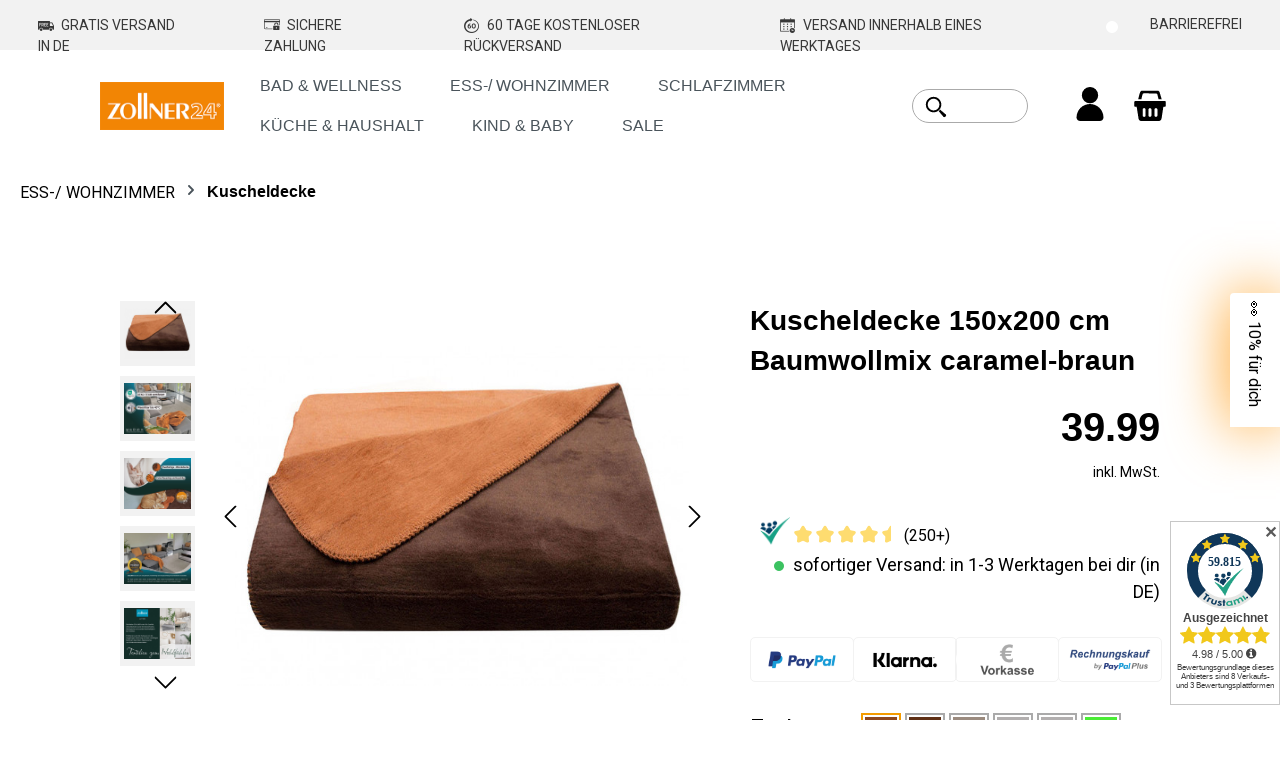

--- FILE ---
content_type: text/html; charset=UTF-8
request_url: https://zollner24.de/kuscheldecke-150x200-cm-baumwollmix-caramel-braun-00000047-204
body_size: 47848
content:
<!DOCTYPE html>
<html lang="de-DE"
      itemscope="itemscope"
      itemtype="https://schema.org/WebPage">


    
                            
    <head>
                    <!-- Smartsupp Live Chat script -->
            
            <script type="text/javascript">
            window._mfq = window._mfq || [];
            (function() {
                var mf = document.createElement("script");
                mf.type = "text/javascript"; mf.defer = true;
                mf.src = "//cdn.mouseflow.com/projects/165bbf70-6563-4891-ac56-18ccfc185215.js";
                document.getElementsByTagName("head")[0].appendChild(mf);
            })();
        </script>
 
    

                                <meta charset="utf-8">
            
                            <meta name="viewport"
                      content="width=device-width, initial-scale=1, shrink-to-fit=no">
            
                            <meta name="author"
                      content="">
                <meta name="robots"
                      content="index,follow">
                <meta name="revisit-after"
                      content="15 days">
                <meta name="keywords"
                      content="">
                <meta name="description"
                      content="Hochwertige Wohndecke in braun-caramel aus dem Hotelwäschebereich online bestellen ✔versandkostenfrei ✔60 Tage Rückgaberecht ✔schneller Versand">
            
                <meta property="og:type"
          content="product">
    <meta property="og:site_name"
          content="Zollner24">
    <meta property="og:url"
          content="https://zollner24.de/kuscheldecke-150x200-cm-baumwollmix-caramel-braun-00000047-204">
    <meta property="og:title"
          content="Kuscheldecke 150x200 cm Baumwollmix caramel-braun">

    <meta property="og:description"
          content="Hochwertige Wohndecke in braun-caramel aus dem Hotelwäschebereich online bestellen ✔versandkostenfrei ✔60 Tage Rückgaberecht ✔schneller Versand">
    <meta property="og:image"
          content="https://zollner24.de/media/b3/07/a7/1755584817/00000047-204-Haupt-240702-1429.jpg?ts=1755584817">

            <meta property="product:brand"
              content="ZOLLNER">
    
            <meta property="product:price:amount"
          content="39.99">
    <meta property="product:price:currency"
          content="EUR">
    <meta property="product:product_link"
          content="https://zollner24.de/kuscheldecke-150x200-cm-baumwollmix-caramel-braun-00000047-204">

    <meta name="twitter:card"
          content="product">
    <meta name="twitter:site"
          content="Zollner24">
    <meta name="twitter:title"
          content="Kuscheldecke 150x200 cm Baumwollmix caramel-braun">
    <meta name="twitter:description"
          content="Hochwertige Wohndecke in braun-caramel aus dem Hotelwäschebereich online bestellen ✔versandkostenfrei ✔60 Tage Rückgaberecht ✔schneller Versand">
    <meta name="twitter:image"
          content="https://zollner24.de/media/b3/07/a7/1755584817/00000047-204-Haupt-240702-1429.jpg?ts=1755584817">

                                <meta itemprop="copyrightHolder"
                      content="Zollner24">
                <meta itemprop="copyrightYear"
                      content="">
                <meta itemprop="isFamilyFriendly"
                      content="true">
                <meta itemprop="image"
                      content="https://zollner24.de/media/0f/46/1b/1738059364/300 x 116.png?ts=1738059364">
            

                
                                            <meta name="theme-color"
                      content="#fff">
                            
                                                

            <meta name="p:domain_verify" content="d14b795960b8079362fb6674ae35a71e"/>         <meta name="google-site-verification" content="HjNwOga8tf4KfTbKpQWnaRvvW2wx8hwIULQL0Z5rGus" />

                <script type="text/javascript">     
            (function(c,l,a,r,i,t,y){         
                c[a]=c[a]||function(){(c[a].q=c[a].q||[]).push(arguments)};         
                t=l.createElement(r);t.async=1;t.src="https://www.clarity.ms/tag/"+i;         
                y=l.getElementsByTagName(r)[0];y.parentNode.insertBefore(t,y);     
            })
            (window, document, "clarity", "script", "q68yax9rst"); </script>
    
            <script>
            (function(w,d,t,r,u)
            {
                var f,n,i;
                w[u]=w[u]||[],f=function()
                {
                var o={ti:"343206814", enableAutoSpaTracking: true}; 
                o.q=w[u],w[u]=new UET(o),w[u].push("pageLoad") 
                },
                n=d.createElement(t),n.src=r,n.async=1,n.onload=n.onreadystatechange=function()
                {
                var s=this.readyState;
                s&&s!=="loaded"&&s!=="complete"||(f(),n.onload=n.onreadystatechange=null)
                },
                i=d.getElementsByTagName(t)[0],i.parentNode.insertBefore(n,i)
            })
            (window,document,"script","//bat.bing.com/bat.js","uetq");
            </script>

    
                    <link rel="icon" href="https://zollner24.de/media/59/10/4e/1738059314/Favicon.jpg?ts=1738059314">
        
                                <link rel="apple-touch-icon"
                  href="https://zollner24.de/media/59/10/4e/1738059314/Favicon.jpg?ts=1738059314">
                    
            
                
    <link rel="canonical" href="https://zollner24.de/kuscheldecke-150x200-cm-baumwollmix-grau-hellgrau-00000047-908">

                    <title itemprop="name">
                    Kuscheldecke 150x200 cm Baumwollmix caramel-braun            </title>
        
                                                                            <link rel="stylesheet"
                      href="https://zollner24.de/theme/004650c24622e7666136ff3f6111a845/css/all.css?1761299736">
                                    

            
        <style data-plugin="zenitAppFloatingBuybox">
                            .buybox-floating {
                    max-width: 1100px;
                }
            
            .buybox-floating-inner {
                border-radius: 5px;
                margin: 20px;
                padding-top: 10px;
                padding-bottom: 10px;
                box-shadow: 0 10px 1rem rgba(0, 0 ,0 , .18);
            }

            .buybox-floating-inner::before {
                border-radius: 5px;
                background: #ffffff;
                opacity: 80%;
            }

            .buybox-floating-inner > .container,
            .buybox-floating-inner > .container-fluid,
            .buybox-floating-inner .buybox-floating-inner-row {
                --bs-gutter-x: 20px;
                --bs-gutter-y: 10px;
            }

            .buybox-floating-inner .buybox-floating-inner-container,
            .buybox-floating-inner .product-detail-configurator-group {

                text-align: left;
            }

            .buybox-floating .product-detail-price {
                color: #4a545b;
                border-radius: 5px;
            }

            .buybox-floating .product-detail-price.with-list-price {
                color: #e52427
            }

            .buybox-floating .product-detail-name,
            .buybox-floating .product-detail-price-unit {
                color: #4a545b;
                text-align: left;
            }

            .buybox-floating .list-price-badge {
                border-radius: 3px;
            }

            .scroll-up-button {
                bottom: 24px;
            }

            .product-detail-configurator-groups-toggle-preview .option-color {
                border-radius: 3px;
            }
        </style>

            
                    
    <script>
        window.features = JSON.parse('\u007B\u0022V6_5_0_0\u0022\u003Atrue,\u0022v6.5.0.0\u0022\u003Atrue,\u0022V6_6_0_0\u0022\u003Atrue,\u0022v6.6.0.0\u0022\u003Atrue,\u0022V6_7_0_0\u0022\u003Atrue,\u0022v6.7.0.0\u0022\u003Atrue,\u0022V6_8_0_0\u0022\u003Afalse,\u0022v6.8.0.0\u0022\u003Afalse,\u0022DISABLE_VUE_COMPAT\u0022\u003Atrue,\u0022disable.vue.compat\u0022\u003Atrue,\u0022ACCESSIBILITY_TWEAKS\u0022\u003Atrue,\u0022accessibility.tweaks\u0022\u003Atrue,\u0022TELEMETRY_METRICS\u0022\u003Afalse,\u0022telemetry.metrics\u0022\u003Afalse,\u0022FLOW_EXECUTION_AFTER_BUSINESS_PROCESS\u0022\u003Afalse,\u0022flow.execution.after.business.process\u0022\u003Afalse,\u0022PERFORMANCE_TWEAKS\u0022\u003Afalse,\u0022performance.tweaks\u0022\u003Afalse,\u0022DEFERRED_CART_ERRORS\u0022\u003Afalse,\u0022deferred.cart.errors\u0022\u003Afalse,\u0022SAS_BLOG_ACCESSIBILITY_TWEAKS\u0022\u003Afalse,\u0022sas.blog.accessibility.tweaks\u0022\u003Afalse\u007D');
    </script>
        
                		        <!-- WbmTagManagerAnalytics Head Snippet Start -->
                                        
                <script>
            window.dataLayer = window.dataLayer || [];
            function gtag() { dataLayer.push(arguments); }
            gtag('consent', 'default', {
                'ad_user_data': 'denied',
                'ad_storage': 'denied',
                'ad_personalization': 'denied',
                'analytics_storage': 'denied'
            });
        </script>
    

    
    
                
        
        <script type='text/javascript'>
            window.LenzPlatformAppGoogleAdsCallback = () => {
                var newScript = document.createElement("script");
                newScript.async = true;
                newScript.src = 'https://www.googletagmanager.com/gtag/js?id=G-4NF1PRMTXG';

                newScript.addEventListener(
                    "load",
                    function() {
                        window.dataLayer = window.dataLayer || [];
                        function gtag() {
                            dataLayer.push(arguments);
                        }
                        gtag('consent', 'default', {
                            ad_user_data: 'granted',
                            ad_personalization: 'granted',
                            ad_storage: 'granted',
                            analytics_storage: 'granted'
                        });
                        gtag('js', new Date());
                        gtag('config', 'G-4NF1PRMTXG');

                        window.gtag = gtag;

                                            },
                    false
                );

                document.body.append(newScript);
            }
        </script>
        <script type="text/javascript">
            window.LenzPlatformAppGoogleAdsEventCallback = (eventType, eventAction, eventPayload) => {
                window.gtag(eventType, eventAction, eventPayload);
            };
        </script>

                    <template data-lenz-platform-app-google-ads ="true"
                      data-lenz-platform-app-google-ads-options='{"events":[]}'
            >
            </template>
        
            

                        <script>
                window.mediameetsFacebookPixelData = new Map();
            </script>
            

            <script id="wbmTagMangerDefine" type="text/javascript">
            let gtmIsTrackingProductClicks = Boolean(1),
                gtmIsTrackingAddToWishlistClicks = Boolean(),
                maxDatalayerLimitBeforeSplit = Number(7),
                gtmContainerId = 'GTM-TL8F8FT',
                hasSWConsentSupport = Boolean(1);
            window.wbmScriptIsSet = false;
            window.dataLayer = window.dataLayer || [];
            window.dataLayer.push({"event":"user","id":null});
        </script>

        <script id="wbmTagMangerDataLayer" type="text/javascript">
            window.dataLayer.push({ ecommerce: null });
            window.dataLayer.push({"google_tag_params":{"ecomm_prodid":"00000047-204","ecomm_pagetype":"product"}});

            
                

            
            let onEventDataLayer = JSON.parse('[{"event":"view_item","ecommerce":{"value":39.99000000000000198951966012828052043914794921875,"items":[{"item_category":"Kuscheldecke","price":39.99000000000000198951966012828052043914794921875,"item_brand":"ZOLLNER","item_id":"00000047-204","item_name":"Kuscheldecke 150x200 cm Baumwollmix caramel-braun","item_variant":"braun;braun-caramel;150x200 cm"}],"currency":""}}]');
                    </script>    
                        <script id="wbmTagManger" type="text/javascript" >
                function getCookie(name) {
                    var cookieMatch = document.cookie.match(name + '=(.*?)(;|$)');
                    return cookieMatch && decodeURI(cookieMatch[1]);
                }

                let gtmCookieSet = getCookie('wbm-tagmanager-enabled');
                
                let googleTag = function(w,d,s,l,i){w[l]=w[l]||[];w[l].push({'gtm.start':new Date().getTime(),event:'gtm.js'});var f=d.getElementsByTagName(s)[0],j=d.createElement(s),dl=l!='dataLayer'?'&l='+l:'';j.async=true;j.src='https://www.googletagmanager.com/gtm.js?id='+i+dl+'';f.parentNode.insertBefore(j,f);};
                

                if (hasSWConsentSupport && gtmCookieSet === null) {
                    window.wbmGoogleTagmanagerId = gtmContainerId;
                    window.wbmScriptIsSet = false;
                    window.googleTag = googleTag;
                } else {
                    window.wbmScriptIsSet = true;
                    googleTag(window, document, 'script', 'dataLayer', gtmContainerId);
                    googleTag = null;

                    window.dataLayer = window.dataLayer || [];
                    function gtag() { dataLayer.push(arguments); }

                    if (hasSWConsentSupport) {
                        (() => {
                            const analyticsStorageEnabled = document.cookie.split(';').some((item) => item.trim().includes('google-analytics-enabled=1'));
                            const adsEnabled = document.cookie.split(';').some((item) => item.trim().includes('google-ads-enabled=1'));

                            gtag('consent', 'update', {
                                'ad_storage': adsEnabled ? 'granted' : 'denied',
                                'ad_user_data': adsEnabled ? 'granted' : 'denied',
                                'ad_personalization': adsEnabled ? 'granted' : 'denied',
                                'analytics_storage': analyticsStorageEnabled ? 'granted' : 'denied'
                            });
                        })();
                    }
                }

                
            </script><!-- WbmTagManagerAnalytics Head Snippet End -->
            

    
                    

                        <script                     type="text/javascript">
                window.ga4CustomUrl = '';
            </script>
            
                                                                                        
    
                                                                                                <script                         type="text/javascript">
                    window.googleAnalyticsEnabled = false;
                    window.googleAdsEnabled = false;
                    window.ga4Enabled = false;
                    window.googleTagEnabled = false;

                    window.metaAdsEnabled = false;
                    window.microsoftAdsEnabled = false;
                    window.pinterestAdsEnabled = false;
                    window.tiktokAdsEnabled = false;
                    window.conversionConfiguration = "brutto";
                    window.taxConfiguration = "brutto";


                                        window.ga4CookieConfig = 'standardCookies';
                    

                                        window.generateLeadValue = '1';
                                        window.ga4Currency = 'EUR';

                </script>
                                                            <script                             type="text/javascript">
                        window.ga4TagId = 'GTM_TL8F8FT';
                        window.dataLayer = window.dataLayer || [];
                        window.googleTagEnabled = true;
                        window.ga4Enabled = true;
                        window.ga4controllerName = 'product';
                        window.ga4controllerAction = 'index';
                        window.ga4activeNavigationId = '202d3a6368b044af97aae3f298ddc6d6';
                        window.ga4activeNavigationName = '';
                        window.ga4affiliation = 'Zollner24';
                        window.ga4salesChannelName = 'Zollner24';
                        window.ga4salesChannelId = 'cc54592bc3db4b8db3a1918c3ecef5bd';
                        if (localStorage.getItem("ga4UserId")) window.ga4UserId = localStorage.getItem("ga4UserId");
                        if (localStorage.getItem("ga4CustomerLifetimeValue")) window.ga4CustomerLifetimeValue = localStorage.getItem("ga4CustomerLifetimeValue");
                        if (localStorage.getItem("ga4CustomerOrderCount")) window.ga4CustomerOrderCount = localStorage.getItem("ga4CustomerOrderCount");

                                                window.ga4upCoupon = false;
                                                                        window.ga4gpCoupon = false;
                                                                        window.customTagManager = false;
                                                                        window.ga4AdvancedConsentMode = true;
                                                                        window.ga4ActiveConsentMode = true;
                                                
                                                window.microsoftAdsEnabled = true;

                        
                        
                                            </script>
                                                                                            <script                             type="text/javascript">
                        window.googleAnalyticsEnabled = true;
                                            window.taxConfiguration = 'netto';
                                        </script>
                                    
                                    <script                         type="text/javascript">
                    window.googleAdsEnabled = true;
                                        window.conversionConfiguration = 'brutto';
                                    </script>
                    
        
            <script                     type="text/javascript">
                            window.ga4Guest = false;
                        </script>

                            <script                         type="text/javascript">
                    window.ga4UserLoggedIn = false;
                    if (localStorage.getItem("loginSent")) localStorage.removeItem("loginSent");
                    if (localStorage.getItem("signUpSent")) localStorage.removeItem("signUpSent");
                </script>
            
            
                        
                
    
                        <script                     type="text/javascript">
                window.ga4Product = {};
            </script>
                
                    

                
                    
                    
                                                                
                                                                                        
                

                
                                                                                                                                                                                        
                                                    
                                                    
                                    <script                             type="text/javascript">
                        window.ga4Product['202d3a6368b044af97aae3f298ddc6d6'] = {
                            item_id: '00000047-204',
                            item_name: 'Kuscheldecke 150x200 cm Baumwollmix caramel-braun',
                            item_variant: 'Größe 150x200 cm - Farbe braun - Farbe braun-caramel ',
                            item_brand: 'ZOLLNER',
                            currency: 'EUR',
                            price: '33.61',
                            extra: {
                                minPurchase: '1',
                                shopware_id: '202d3a6368b044af97aae3f298ddc6d6',
                                realPrice: '33.61',
                                item_startPrice: '33.61',
                                taxRate: '19',
                                parentId: '0ec88cb4c5754a129358e683844df814'
                            }
                        };
                                                    window.ga4Product['202d3a6368b044af97aae3f298ddc6d6']['item_list_id'] = 'product';
                            window.ga4Product['202d3a6368b044af97aae3f298ddc6d6']['item_list_name'] = 'product';
                                                                                                                                                                            window.ga4Product['202d3a6368b044af97aae3f298ddc6d6']['item_category'] = 'ZOLLNER24 - Heimtextilien online kaufen';
                                                                                                                                                                window.ga4Product['202d3a6368b044af97aae3f298ddc6d6']['item_category2'] = 'ESS-/ WOHNZIMMER';
                                                                                                                                                                window.ga4Product['202d3a6368b044af97aae3f298ddc6d6']['item_category3'] = 'Kuscheldecke';
                                                                                                                                        </script>
                            

                
                    
                    
                                                                
                                                                                        
                

                
                                                                                                                                                                                        
                                                    
                                                    
                                    <script                             type="text/javascript">
                        window.ga4Product['801a10c0a68244bb91003e5d0981b7de'] = {
                            item_id: '00000270-130170-247',
                            item_name: 'Kuscheldecke 130x170 cm Fleece sand',
                            item_variant: 'Größe 130x170 cm - Farbe braun - Farbe sand ',
                            item_brand: 'ZOLLNER',
                            currency: 'EUR',
                            price: '19.32',
                            extra: {
                                minPurchase: '1',
                                shopware_id: '801a10c0a68244bb91003e5d0981b7de',
                                realPrice: '19.32',
                                item_startPrice: '19.32',
                                taxRate: '19',
                                parentId: 'cbae8558d97042cdb2e67b1afd3497c3'
                            }
                        };
                                                    window.ga4Product['801a10c0a68244bb91003e5d0981b7de']['item_list_id'] = 'product';
                            window.ga4Product['801a10c0a68244bb91003e5d0981b7de']['item_list_name'] = 'product';
                                                                                                                                                                            window.ga4Product['801a10c0a68244bb91003e5d0981b7de']['item_category'] = 'ZOLLNER24 - Heimtextilien online kaufen';
                                                                                                                                                                window.ga4Product['801a10c0a68244bb91003e5d0981b7de']['item_category2'] = 'ESS-/ WOHNZIMMER';
                                                                                                                                                                window.ga4Product['801a10c0a68244bb91003e5d0981b7de']['item_category3'] = 'Kuscheldecke';
                                                                                                                                        </script>
                            

                
                    
                    
                                                                
                                                                                        
                

                
                                                                                                                                                                                        
                                                    
                                                    
                                    <script                             type="text/javascript">
                        window.ga4Product['d91e64a31a8149be9e824cc2b8c2bb5f'] = {
                            item_id: '00000330-960',
                            item_name: 'Kuscheldecke 130x170 cm Fleece grau',
                            item_variant: 'Größe 130x170 cm - Farbe grau - Farbe anthrazit ',
                            item_brand: 'ZOLLNER',
                            currency: 'EUR',
                            price: '16.8',
                            extra: {
                                minPurchase: '1',
                                shopware_id: 'd91e64a31a8149be9e824cc2b8c2bb5f',
                                realPrice: '16.8',
                                item_startPrice: '16.8',
                                taxRate: '19',
                                parentId: 'c91222f3de2c49428f2c51eae3b668bf'
                            }
                        };
                                                    window.ga4Product['d91e64a31a8149be9e824cc2b8c2bb5f']['item_list_id'] = 'product';
                            window.ga4Product['d91e64a31a8149be9e824cc2b8c2bb5f']['item_list_name'] = 'product';
                                                                                                                                                                            window.ga4Product['d91e64a31a8149be9e824cc2b8c2bb5f']['item_category'] = 'ZOLLNER24 - Heimtextilien online kaufen';
                                                                                                                                                                window.ga4Product['d91e64a31a8149be9e824cc2b8c2bb5f']['item_category2'] = 'ESS-/ WOHNZIMMER';
                                                                                                                                                                window.ga4Product['d91e64a31a8149be9e824cc2b8c2bb5f']['item_category3'] = 'Kuscheldecke';
                                                                                                                                        </script>
                            

                
                    
                    
                                                                
                                                                                        
                

                
                                                                                                                                                                                        
                                                    
                                                    
                                    <script                             type="text/javascript">
                        window.ga4Product['2e34c5a0bb15462bac95f874400f8cbe'] = {
                            item_id: '00000029-948',
                            item_name: 'Kuscheldecke 130x170 cm Mikrofaser taupe',
                            item_variant: 'Größe 130x170 cm - Farbe grau - Farbe taupe ',
                            item_brand: 'ZOLLNER',
                            currency: 'EUR',
                            price: '20.16',
                            extra: {
                                minPurchase: '1',
                                shopware_id: '2e34c5a0bb15462bac95f874400f8cbe',
                                realPrice: '20.16',
                                item_startPrice: '20.16',
                                taxRate: '19',
                                parentId: '449f320301ec403dafea2a3956d139b1'
                            }
                        };
                                                    window.ga4Product['2e34c5a0bb15462bac95f874400f8cbe']['item_list_id'] = 'product';
                            window.ga4Product['2e34c5a0bb15462bac95f874400f8cbe']['item_list_name'] = 'product';
                                                                                                                                                                            window.ga4Product['2e34c5a0bb15462bac95f874400f8cbe']['item_category'] = 'ZOLLNER24 - Heimtextilien online kaufen';
                                                                                                                                                                window.ga4Product['2e34c5a0bb15462bac95f874400f8cbe']['item_category2'] = 'ESS-/ WOHNZIMMER';
                                                                                                                                                                window.ga4Product['2e34c5a0bb15462bac95f874400f8cbe']['item_category3'] = 'Kuscheldecke';
                                                                                                                                        </script>
                            

                
                    
                    
                                                                
                                                                                        
                

                
                                                                                                                                                                                                                                                                                
                                                    
                                                    
                                    <script                             type="text/javascript">
                        window.ga4Product['26d3da0f079645369fa71b3beae5c925'] = {
                            item_id: '00000043-409',
                            item_name: 'Kuscheldecke 130x170 cm Mikrofaser traumblau',
                            item_variant: 'Breite in cm 130 - Größe 130x170 cm - Länge in cm 170 - Farbe traumblau - Farbe blau ',
                            item_brand: 'ZOLLNER',
                            currency: 'EUR',
                            price: '16.8',
                            extra: {
                                minPurchase: '1',
                                shopware_id: '26d3da0f079645369fa71b3beae5c925',
                                realPrice: '16.8',
                                item_startPrice: '16.8',
                                taxRate: '19',
                                parentId: '0392094628524a549a8db3726e033a45'
                            }
                        };
                                                    window.ga4Product['26d3da0f079645369fa71b3beae5c925']['item_list_id'] = 'product';
                            window.ga4Product['26d3da0f079645369fa71b3beae5c925']['item_list_name'] = 'product';
                                                                                                                                                                            window.ga4Product['26d3da0f079645369fa71b3beae5c925']['item_category'] = 'ZOLLNER24 - Heimtextilien online kaufen';
                                                                                                                                                                window.ga4Product['26d3da0f079645369fa71b3beae5c925']['item_category2'] = 'ESS-/ WOHNZIMMER';
                                                                                                                                                                window.ga4Product['26d3da0f079645369fa71b3beae5c925']['item_category3'] = 'Kuscheldecke';
                                                                                                                                        </script>
                            

                
                    
                    
                                                                
                                                                                        
                

                
                                                                                                                                                                                        
                                                    
                                                    
                                    <script                             type="text/javascript">
                        window.ga4Product['390165f710e341f3b88eeaccc03ce9b2'] = {
                            item_id: '00000047-908',
                            item_name: 'Kuscheldecke 150x200 cm Baumwollmix grau-hellgrau',
                            item_variant: 'Größe 150x200 cm - Farbe grau - Farbe grau-hellgrau ',
                            item_brand: 'ZOLLNER',
                            currency: 'EUR',
                            price: '33.61',
                            extra: {
                                minPurchase: '1',
                                shopware_id: '390165f710e341f3b88eeaccc03ce9b2',
                                realPrice: '33.61',
                                item_startPrice: '33.61',
                                taxRate: '19',
                                parentId: '0ec88cb4c5754a129358e683844df814'
                            }
                        };
                                                    window.ga4Product['390165f710e341f3b88eeaccc03ce9b2']['item_list_id'] = 'product';
                            window.ga4Product['390165f710e341f3b88eeaccc03ce9b2']['item_list_name'] = 'product';
                                                                                                                                                                            window.ga4Product['390165f710e341f3b88eeaccc03ce9b2']['item_category'] = 'ZOLLNER24 - Heimtextilien online kaufen';
                                                                                                                                                                window.ga4Product['390165f710e341f3b88eeaccc03ce9b2']['item_category2'] = 'ESS-/ WOHNZIMMER';
                                                                                                                                                                window.ga4Product['390165f710e341f3b88eeaccc03ce9b2']['item_category3'] = 'Kuscheldecke';
                                                                                                                                        </script>
                            

                
                    
                    
                                                                
                                                                                        
                

                
                                                                                                                                                                                        
                                                    
                                                    
                                    <script                             type="text/javascript">
                        window.ga4Product['1875c4bd6f80497f936c95e3aefcd538'] = {
                            item_id: '00000046-204',
                            item_name: 'Kuscheldecke 150x200 cm Baumwollmix braun-caramel',
                            item_variant: 'Größe 150x200 cm - Farbe braun - Farbe braun-caramel ',
                            item_brand: 'ZOLLNER',
                            currency: 'EUR',
                            price: '33.61',
                            extra: {
                                minPurchase: '1',
                                shopware_id: '1875c4bd6f80497f936c95e3aefcd538',
                                realPrice: '33.61',
                                item_startPrice: '33.61',
                                taxRate: '19',
                                parentId: '6197562735234e5f8cc1bd4579aa646a'
                            }
                        };
                                                    window.ga4Product['1875c4bd6f80497f936c95e3aefcd538']['item_list_id'] = 'product';
                            window.ga4Product['1875c4bd6f80497f936c95e3aefcd538']['item_list_name'] = 'product';
                                                                                                                                                                            window.ga4Product['1875c4bd6f80497f936c95e3aefcd538']['item_category'] = 'ZOLLNER24 - Heimtextilien online kaufen';
                                                                                                                                                                window.ga4Product['1875c4bd6f80497f936c95e3aefcd538']['item_category2'] = 'ESS-/ WOHNZIMMER';
                                                                                                                                                                window.ga4Product['1875c4bd6f80497f936c95e3aefcd538']['item_category3'] = 'Kuscheldecke';
                                                                                                                                        </script>
                            

                
                    
                    
                                                                
                                                                                        
                

                
                                                                                                                                                                                                                                                                                                                            
                                                    
                                                    
                                    <script                             type="text/javascript">
                        window.ga4Product['f01712176611434e953641208c39204d'] = {
                            item_id: '00000612-908',
                            item_name: 'Kuscheldecke 150x200 cm Baumwollmix Edelweiß grau',
                            item_variant: 'Breite in cm 150 - Größe 150x200 cm - Länge in cm 200 - Farbe grau - Farbe grau-hellgrau - Settyp Kuscheldecke ',
                            item_brand: 'ZOLLNER',
                            currency: 'EUR',
                            price: '33.61',
                            extra: {
                                minPurchase: '1',
                                shopware_id: 'f01712176611434e953641208c39204d',
                                realPrice: '33.61',
                                item_startPrice: '33.61',
                                taxRate: '19',
                                parentId: '2601266b3cf94e4aa20169bbe56c6aa3'
                            }
                        };
                                                    window.ga4Product['f01712176611434e953641208c39204d']['item_list_id'] = 'product';
                            window.ga4Product['f01712176611434e953641208c39204d']['item_list_name'] = 'product';
                                                                                                                                                                            window.ga4Product['f01712176611434e953641208c39204d']['item_category'] = 'ZOLLNER24 - Heimtextilien online kaufen';
                                                                                                                                                                window.ga4Product['f01712176611434e953641208c39204d']['item_category2'] = 'ESS-/ WOHNZIMMER';
                                                                                                                                                                window.ga4Product['f01712176611434e953641208c39204d']['item_category3'] = 'Kuscheldecke';
                                                                                                                                        </script>
                            

                
                    
                    
                                                                
                                                                                        
                

                
                                                                                                                                                                                                                                    
                                                    
                                                    
                                    <script                             type="text/javascript">
                        window.ga4Product['60578d526dc94e9b9364f369f3e687b0'] = {
                            item_id: '00000458-150200-908',
                            item_name: 'Kuscheldecke 150x200 cm Baumwollmix Hirsch grau',
                            item_variant: 'Größe 150x200 cm - Farbe grau - Farbe grau-hellgrau - Settyp Kuscheldecke ',
                            item_brand: 'ZOLLNER',
                            currency: 'EUR',
                            price: '37.81',
                            extra: {
                                minPurchase: '1',
                                shopware_id: '60578d526dc94e9b9364f369f3e687b0',
                                realPrice: '37.81',
                                item_startPrice: '37.81',
                                taxRate: '19',
                                parentId: '6d3dd19290564dcf9096765a13fb1909'
                            }
                        };
                                                    window.ga4Product['60578d526dc94e9b9364f369f3e687b0']['item_list_id'] = 'product';
                            window.ga4Product['60578d526dc94e9b9364f369f3e687b0']['item_list_name'] = 'product';
                                                                                                                                                                            window.ga4Product['60578d526dc94e9b9364f369f3e687b0']['item_category'] = 'ZOLLNER24 - Heimtextilien online kaufen';
                                                                                                                                                                window.ga4Product['60578d526dc94e9b9364f369f3e687b0']['item_category2'] = 'ESS-/ WOHNZIMMER';
                                                                                                                                                                window.ga4Product['60578d526dc94e9b9364f369f3e687b0']['item_category3'] = 'Kuscheldecke';
                                                                                                                                        </script>
                            

                
                    
                    
                                                                
                                                                                        
                

                
                                                                                                                                                                                                                                                                                                                            
                                                    
                                                    
                                    <script                             type="text/javascript">
                        window.ga4Product['1f59a41b99fb43f09e9534f117643af3'] = {
                            item_id: '00000541-150200-243',
                            item_name: 'Kuscheldecke 150x200 cm Baumwollmix Hirschkopf braun-creme',
                            item_variant: 'Breite in cm 150 - Größe 150x200 cm - Länge in cm 200 - Farbe braun - Farbe braun-creme - Settyp Kuscheldecke ',
                            item_brand: 'ZOLLNER',
                            currency: 'EUR',
                            price: '37.81',
                            extra: {
                                minPurchase: '1',
                                shopware_id: '1f59a41b99fb43f09e9534f117643af3',
                                realPrice: '37.81',
                                item_startPrice: '37.81',
                                taxRate: '19',
                                parentId: '0ddd6fffccfa4ffa9ebbaa041669dbad'
                            }
                        };
                                                    window.ga4Product['1f59a41b99fb43f09e9534f117643af3']['item_list_id'] = 'product';
                            window.ga4Product['1f59a41b99fb43f09e9534f117643af3']['item_list_name'] = 'product';
                                                                                                                                                                            window.ga4Product['1f59a41b99fb43f09e9534f117643af3']['item_category'] = 'ZOLLNER24 - Heimtextilien online kaufen';
                                                                                                                                                                window.ga4Product['1f59a41b99fb43f09e9534f117643af3']['item_category2'] = 'ESS-/ WOHNZIMMER';
                                                                                                                                                                window.ga4Product['1f59a41b99fb43f09e9534f117643af3']['item_category3'] = 'Kuscheldecke';
                                                                                                                                        </script>
                            

                
                    
                    
                                                                
                                                                                        
                

                
                                                                                                                                                                                        
                                                    
                                                    
                                    <script                             type="text/javascript">
                        window.ga4Product['0e19bc6a4e3a4e1480678a018a495eca'] = {
                            item_id: '00000025-905',
                            item_name: 'Kuscheldecke 150x200 cm Kunstfell Mikrofaser grau',
                            item_variant: 'Größe 150x200 cm - Farbe grau - Farbe grau ',
                            item_brand: 'ZOLLNER',
                            currency: 'EUR',
                            price: '28.56',
                            extra: {
                                minPurchase: '1',
                                shopware_id: '0e19bc6a4e3a4e1480678a018a495eca',
                                realPrice: '28.56',
                                item_startPrice: '28.56',
                                taxRate: '19',
                                parentId: '52b58e3b36a247a28f501f04c3f2dffd'
                            }
                        };
                                                    window.ga4Product['0e19bc6a4e3a4e1480678a018a495eca']['item_list_id'] = 'product';
                            window.ga4Product['0e19bc6a4e3a4e1480678a018a495eca']['item_list_name'] = 'product';
                                                                                                                                                                            window.ga4Product['0e19bc6a4e3a4e1480678a018a495eca']['item_category'] = 'ZOLLNER24 - Heimtextilien online kaufen';
                                                                                                                                                                window.ga4Product['0e19bc6a4e3a4e1480678a018a495eca']['item_category2'] = 'ESS-/ WOHNZIMMER';
                                                                                                                                                                window.ga4Product['0e19bc6a4e3a4e1480678a018a495eca']['item_category3'] = 'Kuscheldecke';
                                                                                                                                        </script>
                            

                
                    
                    
                                                                
                                                                                        
                

                
                                                                                                                                                                                        
                                                    
                                                    
                                    <script                             type="text/javascript">
                        window.ga4Product['b4b764ec24a54b2e84db4c6ec57c45e1'] = {
                            item_id: '00000026-288',
                            item_name: 'Kuscheldecke 150x200 cm Kunstfell Mikrofaser natur-braun',
                            item_variant: 'Größe 150x200 cm - Farbe braun - Farbe braun-natur ',
                            item_brand: 'ZOLLNER',
                            currency: 'EUR',
                            price: '25.2',
                            extra: {
                                minPurchase: '1',
                                shopware_id: 'b4b764ec24a54b2e84db4c6ec57c45e1',
                                realPrice: '25.2',
                                item_startPrice: '25.2',
                                taxRate: '19',
                                parentId: 'b582cf84167b4b3384f49c5112db580b'
                            }
                        };
                                                    window.ga4Product['b4b764ec24a54b2e84db4c6ec57c45e1']['item_list_id'] = 'product';
                            window.ga4Product['b4b764ec24a54b2e84db4c6ec57c45e1']['item_list_name'] = 'product';
                                                                                                                                                                            window.ga4Product['b4b764ec24a54b2e84db4c6ec57c45e1']['item_category'] = 'ZOLLNER24 - Heimtextilien online kaufen';
                                                                                                                                                                window.ga4Product['b4b764ec24a54b2e84db4c6ec57c45e1']['item_category2'] = 'ESS-/ WOHNZIMMER';
                                                                                                                                                                window.ga4Product['b4b764ec24a54b2e84db4c6ec57c45e1']['item_category3'] = 'Kuscheldecke';
                                                                                                                                        </script>
                            

                
                    
                    
                                                                
                                                                                        
                

                
                                                                                                                                                                                                                                                                                
                                                    
                                                    
                                    <script                             type="text/javascript">
                        window.ga4Product['edfdcd98204742758ff0623d63f34856'] = {
                            item_id: '00000024-150200',
                            item_name: 'Kuscheldecke 150x200 cm Kunstfell Mikrofaser weiß-grau',
                            item_variant: 'Breite in cm 150 - Größe 150x200 cm - Länge in cm 200 - Farbe grau - Farbe grau ',
                            item_brand: 'ZOLLNER',
                            currency: 'EUR',
                            price: '31.08',
                            extra: {
                                minPurchase: '1',
                                shopware_id: 'edfdcd98204742758ff0623d63f34856',
                                realPrice: '31.08',
                                item_startPrice: '31.08',
                                taxRate: '19',
                                parentId: 'f58d5d83297b4001b5fb948ebf74028e'
                            }
                        };
                                                    window.ga4Product['edfdcd98204742758ff0623d63f34856']['item_list_id'] = 'product';
                            window.ga4Product['edfdcd98204742758ff0623d63f34856']['item_list_name'] = 'product';
                                                                                                                                                                            window.ga4Product['edfdcd98204742758ff0623d63f34856']['item_category'] = 'ZOLLNER24 - Heimtextilien online kaufen';
                                                                                                                                                                window.ga4Product['edfdcd98204742758ff0623d63f34856']['item_category2'] = 'ESS-/ WOHNZIMMER';
                                                                                                                                                                window.ga4Product['edfdcd98204742758ff0623d63f34856']['item_category3'] = 'Kuscheldecke';
                                                                                                                                        </script>
                            

                
                    
                    
                                                                
                                                                                        
                

                
                                                                                                                                                                                                                                                                                
                                                    
                                                    
                                    <script                             type="text/javascript">
                        window.ga4Product['81a0983171744a7dac1d254907eb7fab'] = {
                            item_id: '00000276-150200-905',
                            item_name: 'Kuscheldecke 150x200 cm Lammfelloptik Mikrofaser grau',
                            item_variant: 'Breite in cm 150 - Größe 150x200 cm - Länge in cm 200 - Farbe grau - Farbe grau ',
                            item_brand: 'ZOLLNER24',
                            currency: 'EUR',
                            price: '29.4',
                            extra: {
                                minPurchase: '1',
                                shopware_id: '81a0983171744a7dac1d254907eb7fab',
                                realPrice: '29.4',
                                item_startPrice: '29.4',
                                taxRate: '19',
                                parentId: '85488c4905be457e84bf731a2f6d77d4'
                            }
                        };
                                                    window.ga4Product['81a0983171744a7dac1d254907eb7fab']['item_list_id'] = 'product';
                            window.ga4Product['81a0983171744a7dac1d254907eb7fab']['item_list_name'] = 'product';
                                                                                                                                                                            window.ga4Product['81a0983171744a7dac1d254907eb7fab']['item_category'] = 'ZOLLNER24 - Heimtextilien online kaufen';
                                                                                                                                                                window.ga4Product['81a0983171744a7dac1d254907eb7fab']['item_category2'] = 'ESS-/ WOHNZIMMER';
                                                                                                                                                                window.ga4Product['81a0983171744a7dac1d254907eb7fab']['item_category3'] = 'Kuscheldecke';
                                                                                                                                        </script>
                            

                
                    
                    
                                                                
                                                                                        
                

                
                                                                                                                                                                                        
                                                    
                                                    
                                    <script                             type="text/javascript">
                        window.ga4Product['d38290fa53b8411a903a0d20135a87fd'] = {
                            item_id: '00000277-150200-905',
                            item_name: 'Kuscheldecke 150x200 cm Lammfelloptik Mikrofaser grau-weiß',
                            item_variant: 'Größe 150x200 cm - Farbe grau - Farbe grau ',
                            item_brand: 'ZOLLNER24',
                            currency: 'EUR',
                            price: '33.61',
                            extra: {
                                minPurchase: '1',
                                shopware_id: 'd38290fa53b8411a903a0d20135a87fd',
                                realPrice: '33.61',
                                item_startPrice: '33.61',
                                taxRate: '19',
                                parentId: '013089cc28e04eaeb06481a80eb8504b'
                            }
                        };
                                                    window.ga4Product['d38290fa53b8411a903a0d20135a87fd']['item_list_id'] = 'product';
                            window.ga4Product['d38290fa53b8411a903a0d20135a87fd']['item_list_name'] = 'product';
                                                                                                                                                                            window.ga4Product['d38290fa53b8411a903a0d20135a87fd']['item_category'] = 'ZOLLNER24 - Heimtextilien online kaufen';
                                                                                                                                                                window.ga4Product['d38290fa53b8411a903a0d20135a87fd']['item_category2'] = 'ESS-/ WOHNZIMMER';
                                                                                                                                                                window.ga4Product['d38290fa53b8411a903a0d20135a87fd']['item_category3'] = 'Kuscheldecke';
                                                                                                                                        </script>
                            

                
                    
                    
                                                                
                                                                                        
                

                
                                                                                                                                                                                                                                                                                
                                                    
                                                    
                                    <script                             type="text/javascript">
                        window.ga4Product['7d63fc7885074c44ae6dba5377d0961d'] = {
                            item_id: '00000395-150200-960',
                            item_name: 'Kuscheldecke 150x200 cm Mikrofaser anthrazit',
                            item_variant: 'Breite in cm 150 - Größe 150x200 cm - Länge in cm 200 - Farbe grau - Farbe anthrazit ',
                            item_brand: 'ZOLLNER',
                            currency: 'EUR',
                            price: '29.4',
                            extra: {
                                minPurchase: '1',
                                shopware_id: '7d63fc7885074c44ae6dba5377d0961d',
                                realPrice: '29.4',
                                item_startPrice: '29.4',
                                taxRate: '19',
                                parentId: '0796b5a675864048b6c315f12a5e5fd1'
                            }
                        };
                                                    window.ga4Product['7d63fc7885074c44ae6dba5377d0961d']['item_list_id'] = 'product';
                            window.ga4Product['7d63fc7885074c44ae6dba5377d0961d']['item_list_name'] = 'product';
                                                                                                                                                                            window.ga4Product['7d63fc7885074c44ae6dba5377d0961d']['item_category'] = 'ZOLLNER24 - Heimtextilien online kaufen';
                                                                                                                                                                window.ga4Product['7d63fc7885074c44ae6dba5377d0961d']['item_category2'] = 'ESS-/ WOHNZIMMER';
                                                                                                                                                                window.ga4Product['7d63fc7885074c44ae6dba5377d0961d']['item_category3'] = 'Kuscheldecke';
                                                                                                                                        </script>
                            

                
                    
                    
                                                                
                                                                                        
                

                
                                                                                                                                                                                                                                                                                                                            
                                                    
                                                    
                                    <script                             type="text/javascript">
                        window.ga4Product['c05e2fbaecf5497485dc75ebf520a3d1'] = {
                            item_id: '00000603-035',
                            item_name: 'Kuscheldecke 150x200 cm Mikrofaser beige',
                            item_variant: 'Breite in cm 150 - Größe 150x200 cm - Länge in cm 200 - Farbe beige - Farbe beige - Settyp Kuscheldecke ',
                            item_brand: 'ZOLLNER',
                            currency: 'EUR',
                            price: '25.2',
                            extra: {
                                minPurchase: '1',
                                shopware_id: 'c05e2fbaecf5497485dc75ebf520a3d1',
                                realPrice: '25.2',
                                item_startPrice: '25.2',
                                taxRate: '19',
                                parentId: '8c59453405b7442e9bfd09ceae13648e'
                            }
                        };
                                                    window.ga4Product['c05e2fbaecf5497485dc75ebf520a3d1']['item_list_id'] = 'product';
                            window.ga4Product['c05e2fbaecf5497485dc75ebf520a3d1']['item_list_name'] = 'product';
                                                                                                                                                                            window.ga4Product['c05e2fbaecf5497485dc75ebf520a3d1']['item_category'] = 'ZOLLNER24 - Heimtextilien online kaufen';
                                                                                                                                                                window.ga4Product['c05e2fbaecf5497485dc75ebf520a3d1']['item_category2'] = 'ESS-/ WOHNZIMMER';
                                                                                                                                                                window.ga4Product['c05e2fbaecf5497485dc75ebf520a3d1']['item_category3'] = 'Kuscheldecke';
                                                                                                                                        </script>
                            

                
                    
                    
                                                                
                                                                                        
                

                
                                                                                                                                                                                                                                                                                
                                                    
                                                    
                                    <script                             type="text/javascript">
                        window.ga4Product['029d9592a7a94a5b95befb1a4ff2c7c1'] = {
                            item_id: '00000544-150200-960',
                            item_name: 'Kuscheldecke 150x200 cm Mikrofaser dunkelgrau',
                            item_variant: 'Breite in cm 150 - Größe 150x200 cm - Länge in cm 200 - Farbe dunkelgrau - Farbe grau ',
                            item_brand: 'ZOLLNER',
                            currency: 'EUR',
                            price: '25.2',
                            extra: {
                                minPurchase: '1',
                                shopware_id: '029d9592a7a94a5b95befb1a4ff2c7c1',
                                realPrice: '25.2',
                                item_startPrice: '25.2',
                                taxRate: '19',
                                parentId: '0c718dfa45ca4feb996bf6c347c0ae30'
                            }
                        };
                                                    window.ga4Product['029d9592a7a94a5b95befb1a4ff2c7c1']['item_list_id'] = 'product';
                            window.ga4Product['029d9592a7a94a5b95befb1a4ff2c7c1']['item_list_name'] = 'product';
                                                                                                                                                                            window.ga4Product['029d9592a7a94a5b95befb1a4ff2c7c1']['item_category'] = 'ZOLLNER24 - Heimtextilien online kaufen';
                                                                                                                                                                window.ga4Product['029d9592a7a94a5b95befb1a4ff2c7c1']['item_category2'] = 'ESS-/ WOHNZIMMER';
                                                                                                                                                                window.ga4Product['029d9592a7a94a5b95befb1a4ff2c7c1']['item_category3'] = 'Kuscheldecke';
                                                                                                                                        </script>
                            

                
                    
                    
                                                                
                                                                                        
                

                
                                                                                                                                                                                                                                                                                
                                                    
                                                    
                                    <script                             type="text/javascript">
                        window.ga4Product['c80104e945174df7a2ae18e51137ea75'] = {
                            item_id: '00000069-150200-945',
                            item_name: 'Kuscheldecke 150x200 cm Mikrofaser kochfest graphit',
                            item_variant: 'Breite in cm 150 - Größe 150x200 cm - Länge in cm 200 - Farbe grau - Farbe graphit ',
                            item_brand: 'ZOLLNER',
                            currency: 'EUR',
                            price: '21',
                            extra: {
                                minPurchase: '1',
                                shopware_id: 'c80104e945174df7a2ae18e51137ea75',
                                realPrice: '21',
                                item_startPrice: '21',
                                taxRate: '19',
                                parentId: 'd3cdeea6de5f45c4aa86286363d657c2'
                            }
                        };
                                                    window.ga4Product['c80104e945174df7a2ae18e51137ea75']['item_list_id'] = 'product';
                            window.ga4Product['c80104e945174df7a2ae18e51137ea75']['item_list_name'] = 'product';
                                                                                                                                                                            window.ga4Product['c80104e945174df7a2ae18e51137ea75']['item_category'] = 'ZOLLNER24 - Heimtextilien online kaufen';
                                                                                                                                                                window.ga4Product['c80104e945174df7a2ae18e51137ea75']['item_category2'] = 'ESS-/ WOHNZIMMER';
                                                                                                                                                                window.ga4Product['c80104e945174df7a2ae18e51137ea75']['item_category3'] = 'Kuscheldecke';
                                                                                                                                        </script>
                            

                
                    
                    
                                                                
                                                                                        
                

                
                                                                                                                                                                                                                                                                                
                                                    
                                                    
                                    <script                             type="text/javascript">
                        window.ga4Product['c714ae2db75c44a5ace4f9a04dd97851'] = {
                            item_id: '00000002-150200-945',
                            item_name: 'Kuscheldecke 150x200 cm Mischgewebe graphit',
                            item_variant: 'Breite in cm 150 - Größe 150x200 cm - Länge in cm 200 - Farbe graphit - Farbe schwarz ',
                            item_brand: 'ZOLLNER',
                            currency: 'EUR',
                            price: '31.08',
                            extra: {
                                minPurchase: '1',
                                shopware_id: 'c714ae2db75c44a5ace4f9a04dd97851',
                                realPrice: '31.08',
                                item_startPrice: '31.08',
                                taxRate: '19',
                                parentId: '018939c370fa44baa4b39975c5b94c5f'
                            }
                        };
                                                    window.ga4Product['c714ae2db75c44a5ace4f9a04dd97851']['item_list_id'] = 'product';
                            window.ga4Product['c714ae2db75c44a5ace4f9a04dd97851']['item_list_name'] = 'product';
                                                                                                                                                                            window.ga4Product['c714ae2db75c44a5ace4f9a04dd97851']['item_category'] = 'ZOLLNER24 - Heimtextilien online kaufen';
                                                                                                                                                                window.ga4Product['c714ae2db75c44a5ace4f9a04dd97851']['item_category2'] = 'ESS-/ WOHNZIMMER';
                                                                                                                                                                window.ga4Product['c714ae2db75c44a5ace4f9a04dd97851']['item_category3'] = 'Kuscheldecke';
                                                                                                                                        </script>
                            

                
                    
                    
                                                                
                                                                                        
                

                
                                                                                                                                                                                                                                                                                
                                                    
                                                    
                                    <script                             type="text/javascript">
                        window.ga4Product['62508cd437b14cf3b83683530f9cb4be'] = {
                            item_id: '00000558-035',
                            item_name: 'Kuscheldecke 150x200 cm Nerzoptik Mikrofaser, beige',
                            item_variant: 'Breite in cm 150 - Größe 150x200 cm - Länge in cm 200 - Farbe beige - Farbe beige ',
                            item_brand: 'ZOLLNER',
                            currency: 'EUR',
                            price: '63.02',
                            extra: {
                                minPurchase: '1',
                                shopware_id: '62508cd437b14cf3b83683530f9cb4be',
                                realPrice: '63.02',
                                item_startPrice: '63.02',
                                taxRate: '19',
                                parentId: 'a4f9d54a3d434836ba131ca0cda2e9aa'
                            }
                        };
                                                    window.ga4Product['62508cd437b14cf3b83683530f9cb4be']['item_list_id'] = 'product';
                            window.ga4Product['62508cd437b14cf3b83683530f9cb4be']['item_list_name'] = 'product';
                                                                                                                                                                            window.ga4Product['62508cd437b14cf3b83683530f9cb4be']['item_category'] = 'ZOLLNER24 - Heimtextilien online kaufen';
                                                                                                                                                                window.ga4Product['62508cd437b14cf3b83683530f9cb4be']['item_category2'] = 'ESS-/ WOHNZIMMER';
                                                                                                                                                                window.ga4Product['62508cd437b14cf3b83683530f9cb4be']['item_category3'] = 'Kuscheldecke';
                                                                                                                                        </script>
                            

                
                    
                    
                                                                
                                                                                        
                

                
                                                                                                                                                                                                                                                                                
                                                    
                                                    
                                    <script                             type="text/javascript">
                        window.ga4Product['77f448f071774f2dbf925d041dcb3bcb'] = {
                            item_id: '00000559-936',
                            item_name: 'Kuscheldecke 150x200 cm Wolfsfelloptik Mikrofaser grau-braun',
                            item_variant: 'Breite in cm 150 - Größe 150x200 cm - Länge in cm 200 - Farbe grau - Farbe grau-braun ',
                            item_brand: 'ZOLLNER',
                            currency: 'EUR',
                            price: '63.02',
                            extra: {
                                minPurchase: '1',
                                shopware_id: '77f448f071774f2dbf925d041dcb3bcb',
                                realPrice: '63.02',
                                item_startPrice: '63.02',
                                taxRate: '19',
                                parentId: 'ea87045d961c4c21a49da03a53b038f0'
                            }
                        };
                                                    window.ga4Product['77f448f071774f2dbf925d041dcb3bcb']['item_list_id'] = 'product';
                            window.ga4Product['77f448f071774f2dbf925d041dcb3bcb']['item_list_name'] = 'product';
                                                                                                                                                                            window.ga4Product['77f448f071774f2dbf925d041dcb3bcb']['item_category'] = 'ZOLLNER24 - Heimtextilien online kaufen';
                                                                                                                                                                window.ga4Product['77f448f071774f2dbf925d041dcb3bcb']['item_category2'] = 'ESS-/ WOHNZIMMER';
                                                                                                                                                                window.ga4Product['77f448f071774f2dbf925d041dcb3bcb']['item_category3'] = 'Kuscheldecke';
                                                                                                                                        </script>
                            

                
                    
                    
                                                                
                                                                                        
                

                
                                                                                                                                                                                                                                                                                
                                                    
                                                    
                                    <script                             type="text/javascript">
                        window.ga4Product['ff32d56efc734c97a7497704b9bdcbe2'] = {
                            item_id: '00000538-945',
                            item_name: 'Kuscheldecke Baumwolle 150x200 cm grau',
                            item_variant: 'Breite in cm 150 - Größe 150x200 cm - Länge in cm 200 - Farbe grau - Farbe grau ',
                            item_brand: 'ZOLLNER',
                            currency: 'EUR',
                            price: '23.52',
                            extra: {
                                minPurchase: '1',
                                shopware_id: 'ff32d56efc734c97a7497704b9bdcbe2',
                                realPrice: '23.52',
                                item_startPrice: '23.52',
                                taxRate: '19',
                                parentId: '813c0c3b6c4f4276b5665ba2f846e273'
                            }
                        };
                                                    window.ga4Product['ff32d56efc734c97a7497704b9bdcbe2']['item_list_id'] = 'product';
                            window.ga4Product['ff32d56efc734c97a7497704b9bdcbe2']['item_list_name'] = 'product';
                                                                                                                                                                            window.ga4Product['ff32d56efc734c97a7497704b9bdcbe2']['item_category'] = 'ZOLLNER24 - Heimtextilien online kaufen';
                                                                                                                                                                window.ga4Product['ff32d56efc734c97a7497704b9bdcbe2']['item_category2'] = 'ESS-/ WOHNZIMMER';
                                                                                                                                                                window.ga4Product['ff32d56efc734c97a7497704b9bdcbe2']['item_category3'] = 'Kuscheldecke';
                                                                                                                                        </script>
                            

                
                    
                    
                                                                
                                                                                        
                

                
                                                                                                                                                                                                                                    
                                                    
                                                    
                                    <script                             type="text/javascript">
                        window.ga4Product['0aadfd694aea4e2ab14c71a02209d754'] = {
                            item_id: '00000396-960',
                            item_name: 'Kuscheldecke Baumwolle 150x200 cm anthrazit',
                            item_variant: 'Größe 150x200 cm - Größe 150x200 cm - Farbe grau - Farbe anthrazit ',
                            item_brand: 'ZOLLNER',
                            currency: 'EUR',
                            price: '28.56',
                            extra: {
                                minPurchase: '1',
                                shopware_id: '0aadfd694aea4e2ab14c71a02209d754',
                                realPrice: '28.56',
                                item_startPrice: '28.56',
                                taxRate: '19',
                                parentId: '4ae9ca1fc51a40fe9acd48f48601320e'
                            }
                        };
                                                    window.ga4Product['0aadfd694aea4e2ab14c71a02209d754']['item_list_id'] = 'product';
                            window.ga4Product['0aadfd694aea4e2ab14c71a02209d754']['item_list_name'] = 'product';
                                                                                                                                                                            window.ga4Product['0aadfd694aea4e2ab14c71a02209d754']['item_category'] = 'ZOLLNER24 - Heimtextilien online kaufen';
                                                                                                                                                                window.ga4Product['0aadfd694aea4e2ab14c71a02209d754']['item_category2'] = 'ESS-/ WOHNZIMMER';
                                                                                                                                                                window.ga4Product['0aadfd694aea4e2ab14c71a02209d754']['item_category3'] = 'Kuscheldecke';
                                                                                                                                        </script>
                            

                
                    
                    
                                                                
                                                                                        
                

                
                                                                                                                                                                                                                                                                                
                                                    
                                                    
                                    <script                             type="text/javascript">
                        window.ga4Product['f1a950a6c46c48de8144c55b668d30c3'] = {
                            item_id: '00000520-150225-001',
                            item_name: 'Kuscheldecke Baumwolle 150x225 cm weiß',
                            item_variant: 'Breite in cm 150 - Größe 150x225 cm - Länge in cm 225  - Farbe weiß - Farbe weiß ',
                            item_brand: 'ZOLLNER',
                            currency: 'EUR',
                            price: '21',
                            extra: {
                                minPurchase: '1',
                                shopware_id: 'f1a950a6c46c48de8144c55b668d30c3',
                                realPrice: '21',
                                item_startPrice: '21',
                                taxRate: '19',
                                parentId: '37e19defaee544c082941431ae4059a2'
                            }
                        };
                                                    window.ga4Product['f1a950a6c46c48de8144c55b668d30c3']['item_list_id'] = 'product';
                            window.ga4Product['f1a950a6c46c48de8144c55b668d30c3']['item_list_name'] = 'product';
                                                                                                                                                                            window.ga4Product['f1a950a6c46c48de8144c55b668d30c3']['item_category'] = 'ZOLLNER24 - Heimtextilien online kaufen';
                                                                                                                                                                window.ga4Product['f1a950a6c46c48de8144c55b668d30c3']['item_category2'] = 'ESS-/ WOHNZIMMER';
                                                                                                                                                                window.ga4Product['f1a950a6c46c48de8144c55b668d30c3']['item_category3'] = 'Kuscheldecke';
                                                                                                                                        </script>
                                        
    
            
                    
    


					
			<!-- START WGS SCRIPT -->
		<script type="text/javascript">
(({
    wgs_src,
    wgs_ck_name = 'wgs_tr_ck',
    wgs_script_id = 'wgs-scripttag-prod'
}) => {
    const CFG_UPD = 'CookieConfiguration_Update';
    const inject_script = () => {
        const appendScript = () => {
            if (document.getElementById(wgs_script_id)) return;
            const s = document.createElement('script');
            s.id = wgs_script_id;s.src = wgs_src;s.async = true;
            s.type = 'text/javascript';
            Object.entries({}).forEach(
                ([k, v]) => s.setAttribute(k, v)
            );
            document.body.appendChild(s); 
        }; 
        if (["interactive", "complete"].includes(document.readyState))
            appendScript(); 
        else {
            const onReadyStateChange = () => { 
                if (["interactive", "complete"].includes(document.readyState)) { document.removeEventListener("readystatechange", onReadyStateChange); appendScript(); } 
            };
            document.addEventListener("readystatechange", onReadyStateChange); 
        }
    }

    if (document.cookie.indexOf(wgs_ck_name) > -1) {
        inject_script(wgs_script_id);
    } else {
        document.addEventListener("DOMContentLoaded", function () {
            document.$emitter.subscribe(CFG_UPD, function (e) {
                if (e.detail[wgs_ck_name]) {
                    inject_script();
                }
            });
        });
    }
})({
    wgs_src: 'https://wgs.zollner24.de/static/scripts/dist/swsix.bundle.js?app_proxy=false&enable_sps=true&external_page=true&shop=zollner24.de_cc54592bc3db4b8db3a1918c3ecef5bd&shop_system=shopware6&wgs_onload=true'
});
</script>

		
		<script type="text/javascript">
			window.controllerName = 'product';
			window.actionName = 'index';
			window.trackOrders = '';
			window.anonymize_ip = '';
		</script>

		<script type="text/javascript">
			window.wgs_extra = {
				cu: '',
				on: '',
			}
			window.wgs_ctx_uid = '';
		</script>

		<script>
			function __wgs_ssn_api(uid, on) {
				const ss_script_url = "https://zollner24.de/storefront/script/wgsssn";
				const parms = {};
				if (uid) {
					parms["mbssn"] = uid;
				}
				if (on) {
					parms["on"] = on;
				}
				const urlParams = new URLSearchParams(parms);
				return fetch(ss_script_url + "?" + urlParams.toString(), {
					method: "GET",
					credentials: "include",
				});
			}
		</script>

		
		<!-- END WGS SCRIPT -->
	



					
			<!-- START WGS SCRIPT Int -->
		<script type="text/javascript">
var wgs_ck_name='wgs_tr_ck_int';
var wgs_src='https://wgsint.zollner24.de/static/scripts/dist/swsix.bundle.js?app_proxy=false&enable_sps=true&external_page=true&shop=zollner24.de_cc54592bc3db4b8db3a1918c3ecef5bd&shop_system=shopware6&wgs_onload=true';
var wgs_script_id='wgs-scripttag-int';
var CFG_UPD='CookieConfiguration_Update';
function _injectScript(){
    function appendScript(){
        if (document.getElementById(wgs_script_id)) return;
        var s = document.createElement('script');
        s.id = wgs_script_id;s.src = wgs_src;s.async = true;
        s.type = 'text/javascript';
        document.body.appendChild(s);
    };
    if (["interactive", "complete"].includes(document.readyState))
        appendScript(); 
    else {
        const onReadyStateChange = () => { 
            if (["interactive", "complete"].includes(document.readyState)) { document.removeEventListener("readystatechange", onReadyStateChange); appendScript(); } 
        };
        document.addEventListener("readystatechange", onReadyStateChange); 
    }
}
if(document.cookie.indexOf(wgs_ck_name) > -1){_injectScript();}else{document.addEventListener("DOMContentLoaded",function(){document.$emitter.subscribe(CFG_UPD,function(e){if(e.detail[wgs_ck_name]){_injectScript();}});});}
</script>

		
		<script type="text/javascript">
			window.controllerName = 'product';
			window.actionName = 'index';
			window.trackOrders = '';
			window.anonymize_ip = '';
		</script>

		<script type="text/javascript">
			window.wgs_extra = {
				cu: '',
				on: '',
			}
			window.wgs_ctx_uid_int = '';
		</script>

		<script>
			function __wgs_ssn_api_int(uid, on) {
				const ss_script_url = "https://zollner24.de/storefront/script/wgsssnint";
				const parms = {};
				if (uid) {
					parms["mbssn"] = uid;
				}
				if (on) {
					parms["on"] = on;
				}
				const urlParams = new URLSearchParams(parms);
				return fetch(ss_script_url + "?" + urlParams.toString(), {
					method: "GET",
					credentials: "include",
				});
			}
		</script>

		
		<!-- END WGS SCRIPT Int -->
	


                            
            
                
                                    <script>
                    window.useDefaultCookieConsent = true;
                </script>
                    
                                <script>
                window.activeNavigationId = '178ce1e975104418934c29691068c410';
                window.activeRoute = 'frontend.detail.page';
                window.activeRouteParameters = '\u007B\u0022_httpCache\u0022\u003Atrue,\u0022productId\u0022\u003A\u0022202d3a6368b044af97aae3f298ddc6d6\u0022\u007D';
                window.router = {
                    'frontend.cart.offcanvas': '/checkout/offcanvas',
                    'frontend.cookie.offcanvas': '/cookie/offcanvas',
                    'frontend.checkout.finish.page': '/checkout/finish',
                    'frontend.checkout.info': '/widgets/checkout/info',
                    'frontend.menu.offcanvas': '/widgets/menu/offcanvas',
                    'frontend.cms.page': '/widgets/cms',
                    'frontend.cms.navigation.page': '/widgets/cms/navigation',
                    'frontend.country.country-data': '/country/country-state-data',
                    'frontend.app-system.generate-token': '/app-system/Placeholder/generate-token',
                    'frontend.gateway.context': '/gateway/context',
                    'frontend.cookie.consent.offcanvas': '/cookie/consent-offcanvas',
                    'frontend.account.login.page': '/account/login',
                    };
                window.salesChannelId = 'cc54592bc3db4b8db3a1918c3ecef5bd';
            </script>
        
                                <script>
                
                window.breakpoints = JSON.parse('\u007B\u0022xs\u0022\u003A0,\u0022sm\u0022\u003A576,\u0022md\u0022\u003A768,\u0022lg\u0022\u003A992,\u0022xl\u0022\u003A1200,\u0022xxl\u0022\u003A1400\u007D');
            </script>
        
        
                        
                        
    <script>
        window.validationMessages = JSON.parse('\u007B\u0022required\u0022\u003A\u0022Die\u0020Eingabe\u0020darf\u0020nicht\u0020leer\u0020sein.\u0022,\u0022email\u0022\u003A\u0022Ung\\u00fcltige\u0020E\u002DMail\u002DAdresse.\u0020Die\u0020E\u002DMail\u0020ben\\u00f6tigt\u0020das\u0020Format\u0020\\\u0022nutzer\u0040beispiel.de\\\u0022.\u0022,\u0022confirmation\u0022\u003A\u0022Ihre\u0020Eingaben\u0020sind\u0020nicht\u0020identisch.\u0022,\u0022minLength\u0022\u003A\u0022Die\u0020Eingabe\u0020ist\u0020zu\u0020kurz.\u0022\u007D');
    </script>
        
        
                                                        <script>
                        window.themeJsPublicPath = 'https://zollner24.de/theme/004650c24622e7666136ff3f6111a845/js/';
                    </script>
                                            <script type="text/javascript" src="https://zollner24.de/theme/004650c24622e7666136ff3f6111a845/js/storefront/storefront.js?1761299736" defer></script>
                                            <script type="text/javascript" src="https://zollner24.de/theme/004650c24622e7666136ff3f6111a845/js/swag-pay-pal/swag-pay-pal.js?1761299736" defer></script>
                                            <script type="text/javascript" src="https://zollner24.de/theme/004650c24622e7666136ff3f6111a845/js/dne-custom-css-js/dne-custom-css-js.js?1761299736" defer></script>
                                            <script type="text/javascript" src="https://zollner24.de/theme/004650c24622e7666136ff3f6111a845/js/sas-blog-module/sas-blog-module.js?1761299736" defer></script>
                                            <script type="text/javascript" src="https://zollner24.de/theme/004650c24622e7666136ff3f6111a845/js/mediameets-fb-pixel/mediameets-fb-pixel.js?1761299736" defer></script>
                                            <script type="text/javascript" src="https://zollner24.de/theme/004650c24622e7666136ff3f6111a845/js/shopsy-klaviyo6/shopsy-klaviyo6.js?1761299736" defer></script>
                                            <script type="text/javascript" src="https://zollner24.de/theme/004650c24622e7666136ff3f6111a845/js/wbm-tag-manager-analytics/wbm-tag-manager-analytics.js?1761299736" defer></script>
                                            <script type="text/javascript" src="https://zollner24.de/theme/004650c24622e7666136ff3f6111a845/js/weedesign-web-accessibility/weedesign-web-accessibility.js?1761299736" defer></script>
                                            <script type="text/javascript" src="https://zollner24.de/theme/004650c24622e7666136ff3f6111a845/js/d-i-sco-g-a4/d-i-sco-g-a4.js?1761299736" defer></script>
                                            <script type="text/javascript" src="https://zollner24.de/theme/004650c24622e7666136ff3f6111a845/js/lenz-platform-app-google-ads-conversion-tracking/lenz-platform-app-google-ads-conversion-tracking.js?1761299736" defer></script>
                                            <script type="text/javascript" src="https://zollner24.de/theme/004650c24622e7666136ff3f6111a845/js/zenit-app-floating-buybox/zenit-app-floating-buybox.js?1761299736" defer></script>
                                                        

    
    

    
        
        
        
        
    
        
                            

                                
    <script>
        window.mollie_javascript_use_shopware = '0'
    </script>

            <script type="text/javascript" src="https://zollner24.de/bundles/molliepayments/mollie-payments.js?1760953213" defer></script>
    

    </head>

        <body class="is-ctl-product is-act-index">

            
                
    
    
            <div id="page-top" class="skip-to-content bg-primary-subtle text-primary-emphasis overflow-hidden" tabindex="-1">
            <div class="container skip-to-content-container d-flex justify-content-center visually-hidden-focusable">
                                                                                        <a href="#content-main" class="skip-to-content-link d-inline-flex text-decoration-underline m-1 p-2 fw-bold gap-2">
                                Zum Hauptinhalt springen
                            </a>
                                            
                                                                        <a href="#header-main-search-input" class="skip-to-content-link d-inline-flex text-decoration-underline m-1 p-2 fw-bold gap-2 d-none d-sm-block">
                                Zur Suche springen
                            </a>
                                            
                                                                        <a href="#main-navigation-menu" class="skip-to-content-link d-inline-flex text-decoration-underline m-1 p-2 fw-bold gap-2 d-none d-lg-block">
                                Zur Hauptnavigation springen
                            </a>
                                                                        </div>
        </div>
        
    
                                        
                            
                            <noscript>
                <iframe src="https://www.googletagmanager.com/ns.html?id=GTM-TL8F8FT"
                        height="0"
                        width="0"
                        style="display:none;visibility:hidden"
                        title="Google Tagmanager">

                </iframe>
            </noscript>
            
                <noscript class="noscript-main">
                
    <div role="alert"
         aria-live="polite"
         class="alert alert-info d-flex align-items-center">

                                                                                        <span class="icon icon-info" aria-hidden="true">
                                        <svg xmlns="http://www.w3.org/2000/svg" xmlns:xlink="http://www.w3.org/1999/xlink" width="24" height="24" viewBox="0 0 24 24"><defs><path d="M12 7c.5523 0 1 .4477 1 1s-.4477 1-1 1-1-.4477-1-1 .4477-1 1-1zm1 9c0 .5523-.4477 1-1 1s-1-.4477-1-1v-5c0-.5523.4477-1 1-1s1 .4477 1 1v5zm11-4c0 6.6274-5.3726 12-12 12S0 18.6274 0 12 5.3726 0 12 0s12 5.3726 12 12zM12 2C6.4772 2 2 6.4772 2 12s4.4772 10 10 10 10-4.4772 10-10S17.5228 2 12 2z" id="icons-default-info" /></defs><use xlink:href="#icons-default-info" fill="#758CA3" fill-rule="evenodd" /></svg>
                    </span>                                                    
                    <div class="alert-content-container">
                                                    
                                                            Um unseren Shop in vollem Umfang nutzen zu können, empfehlen wir Ihnen Javascript in Ihrem Browser zu aktivieren.
                                    
                                                                </div>
            </div>
            </noscript>
        


                                        <div class="sticky-top">
            <div class = "top-bar d-none d-lg-block align-items-center" style="background-color: #F2F2F2; color:#383838; font-size:14px; height:50px;">     <nav class="top-bar-nav d-flex justify-content-center" style="justify-content:center;">
    <diV class="z24topBarItem" style="padding-top:15px;">
                <img src="/media/37/d9/49/1680781559/Versand_16x16.png" style="padding-right:4px" alt="Gratis Versand in DE">
        GRATIS VERSAND IN DE
    </div>
    <diV class="z24topBarItem" style="padding-top:15px;">
                <img src="/media/e8/81/3e/1680781559/Zahlung_16x16.png" style="padding-right:4px" alt="Sichere Zahlung">
        SICHERE ZAHLUNG
    </div>
    <diV class="z24topBarItem" style="padding-top:15px;">
                <img src="/media/c7/f6/c9/1680781559/60-Tage_16x16.png" style="padding-right:4px" alt="60 Tage kostenlose Rueckgabe">
        60 TAGE KOSTENLOSER RÜCKVERSAND
    </div>
    <diV class="z24topBarItem" style="padding-top:15px;">
                <img src="/media/88/73/5d/1680781561/Lieferzeit_16x16.png" style="padding-right:4px" alt="1-3 Tage Lieferzeit">
        VERSAND INNERHALB EINES WERKTAGES
    </div>
    <diV class="z24topBarItem" style="padding-top:15px;">
        <div class="acc-toggle-group">
            <label class="toggle-switch" id="accToggleLabel">
                <input type="checkbox"
                    id="accToggle"
                    role="switch"
                    aria-label="Barrierefreier Modus (High Contrast)" />
                <span class="toggle-slider"></span>
            </label>

            <span class="acc-toggle-text">BARRIEREFREI</span>
        </div>
    </div>
    </nav>
</div>       
    </nav>
</div>       
    <div class = "top-bar d-block d-lg-none" style="background-color: #F2F2F2; color:#383838; font-size:12px; height:33px;">
<nav class="top-bar-nav">
    
    <diV class="col-7 d-inline" style="padding-top:7px; padding-left:5px; padding-right:5px">
        <div style="float:left; margin-right:5px">
            <img width="10px;"src="/media/c7/f6/c9/1680781559/60-Tage_16x16.png" alt="60 Tage kostenlose Rueckgabe">
                    </div>
        <div>
            60 Tage kostenloser Rückversand
        </div>
    </div>
    <diV class="col-5 d-inline" style="padding-top:7px; padding-left:5px; padding-right:5px">
        <div style="float:right;  padding-left:7px;">
            Sichere Bezahlung
        </div>
        <div style="float:right;">
            <img width="10px;"src="/media/bb/e0/ae/1680781559/Sichere-Bezahlung_16x16.png" alt="Sichere Zahlung">
                    </div>
    </div>
    </nav>
</div>

<script>
        (function () {
            const STORAGE_KEY = "acc-mode";
            const toggle     = document.getElementById("accToggle");
            const root       = document.body;

            // Status beim Laden wiederherstellen
            const initial    = localStorage.getItem(STORAGE_KEY) === "1";
            if (initial) {
                root.classList.add("acc-mode");
                toggle.checked = true;
                toggle.setAttribute("aria-checked", "true");
            }

            // Klick-/Tastatur-Umschalten
            toggle.addEventListener("change", function () {
                const enabled = this.checked;
                root.classList.toggle("acc-mode", enabled);
                this.setAttribute("aria-checked", enabled);
                localStorage.setItem(STORAGE_KEY, enabled ? "1" : "0");
            });
        })();

    </script>        </div>
    
    <header class="header-main">
                    <div class="headerSpacing" id="z24headerContainer">
                                                <div class="top-bar d-none d-lg-block bg-secondary">
                       </div>
        
            <div class="row align-items-center header-row justify-content-between">
                            <div class="col-auto header-logo-col order-3 order-lg-1 d-none d-md-block">
                        <div class="header-logo-main text-center">
                    <a class="header-logo-main-link"
               href="/"
               title="Zur Startseite gehen">
                                    <picture class="header-logo-picture  m-auto">                                                                                                                 <source srcset="https://zollner24.de/media/be/43/bd/1738059339/200%20x%2077.jpg?ts=1738059339"
                                        media="(min-width: 768px) and (max-width: 991px)">
                                                    
                        
                                                                                                                <source srcset="https://zollner24.de/media/2a/31/47/1738059351/150%20x%2058.jpg?ts=1738059351"
                                        media="(max-width: 767px)">
                                                    
                        
                                                                                    <img src="https://zollner24.de/media/0f/46/1b/1738059364/300%20x%20116.png?ts=1738059364"
                                     alt="Zur Startseite gehen"
                                     class="img-fluid header-logo-main-img"
                                     
                                     />
                                                                        </picture>
                            </a>
            </div>
                </div>
                        
                            <div class="col-auto col-lg-7 flex-fill header-nav-col order-1 order-lg-2 align-self-center d-md-none d-lg-block">
                        <div class="container">
        
                    <nav class="navbar navbar-expand-lg main-navigation-menu"
                 id="main-navigation-menu"
                 itemscope="itemscope"
                 itemtype="https://schema.org/SiteNavigationElement"
                 data-navbar="true"
                 data-navbar-options="{&quot;pathIdList&quot;:[&quot;f536b4647dc24ea992066e1648b87db3&quot;]}"
                 aria-label="Hauptnavigation">
                <div class="collapse navbar-collapse" id="main_nav">
                    <ul class="navbar-nav main-navigation-menu-list flex-wrap">
                        
                                                                                    <li class="nav-item nav-item-a25c6197c57c44998035e872d21c985c">
                                    <a class="nav-link main-navigation-link home-link root nav-item-a25c6197c57c44998035e872d21c985c-link"
                                       href="/"
                                       itemprop="url"
                                       title="Home">
                                        <span itemprop="name" class="main-navigation-link-text">Home</span>
                                    </a>
                                </li>
                                                    
                        
                                                                                                                                                            
                                                                    <li class="nav-item nav-item-d4fa79233842476b98e1b4cb012f5306 dropdown position-static">
                                                                                    <a class="nav-link nav-item-d4fa79233842476b98e1b4cb012f5306-link root main-navigation-link p-2 " 
                                               href="https://zollner24.de/bad-wellness/"
                                               data-bs-toggle="dropdown"                                                                                              itemprop="url"
                                               title="BAD &amp; WELLNESS"
                                            >
                                                                                                    <span itemprop="name" class="main-navigation-link-text">BAD &amp; WELLNESS</span>
                                                                                            </a>
                                        
                                                                                                                                    <div class="dropdown-menu w-100 p-4">
                                                            
            <div class="row">
                            <div class="col">
                    <div class="navigation-flyout-category-link">
                                                                                    <a href="https://zollner24.de/bad-wellness/"
                                   itemprop="url"
                                   title="BAD &amp; WELLNESS">
                                                                            Zur Kategorie BAD &amp; WELLNESS
                                                                    </a>
                                                                        </div>
                </div>
            
                            <div class="col-auto">
                    <button class="navigation-flyout-close js-close-flyout-menu btn-close" aria-label="Menü schließen">
                                                                                                                            </button>
                </div>
                    </div>
    
            <div class="row navigation-flyout-content">
                            <div class="col-8 col-xl-9">
                    <div class="">
                                                        
                
    <div class="row navigation-flyout-categories is-level-0">
                                                        
                            <div class="col-4 ">
                                                                        <a class="nav-item nav-item-d6dfc2caac1240ff8c902fee763d3822 nav-link nav-item-d6dfc2caac1240ff8c902fee763d3822-link navigation-flyout-link is-level-0"
                               href="https://zollner24.de/bad-wellness/bademantel/"
                               itemprop="url"
                                                              title="Bademantel">
                                <span itemprop="name">Bademantel</span>
                            </a>
                                            
                                                                                </div>
                                                                    
                            <div class="col-4 navigation-flyout-col">
                                                                        <a class="nav-item nav-item-0e3908280f2f452aad7604fc3fc1ae22 nav-link nav-item-0e3908280f2f452aad7604fc3fc1ae22-link navigation-flyout-link is-level-0"
                               href="https://zollner24.de/bad-wellness/badetuecher/"
                               itemprop="url"
                                                              title="Badetücher">
                                <span itemprop="name">Badetücher</span>
                            </a>
                                            
                                                                                </div>
                                                                    
                            <div class="col-4 navigation-flyout-col">
                                                                        <a class="nav-item nav-item-ccd8f749f5ea4b7795237b1d9fa64cc4 nav-link nav-item-ccd8f749f5ea4b7795237b1d9fa64cc4-link navigation-flyout-link is-level-0"
                               href="https://zollner24.de/bad-wellness/badvorleger/"
                               itemprop="url"
                                                              title="Badvorleger">
                                <span itemprop="name">Badvorleger</span>
                            </a>
                                            
                                                                                </div>
                                                                    
                            <div class="col-4 ">
                                                                        <a class="nav-item nav-item-7ec3d8c25fe548ffb5741aa1af70f2ab nav-link nav-item-7ec3d8c25fe548ffb5741aa1af70f2ab-link navigation-flyout-link is-level-0"
                               href="https://zollner24.de/bad-wellness/duschtuecher/"
                               itemprop="url"
                                                              title="Duschtücher">
                                <span itemprop="name">Duschtücher</span>
                            </a>
                                            
                                                                                </div>
                                                                    
                            <div class="col-4 navigation-flyout-col">
                                                                        <a class="nav-item nav-item-3b25b24352e349709a35e0ba93bc9ceb nav-link nav-item-3b25b24352e349709a35e0ba93bc9ceb-link navigation-flyout-link is-level-0"
                               href="https://zollner24.de/bad-wellness/duschvorhaenge/"
                               itemprop="url"
                                                              title="Duschvorhänge">
                                <span itemprop="name">Duschvorhänge</span>
                            </a>
                                            
                                                                                </div>
                                                                    
                            <div class="col-4 navigation-flyout-col">
                                                                        <a class="nav-item nav-item-e7406cde67b943c3bbda9c5a0db3f244 nav-link nav-item-e7406cde67b943c3bbda9c5a0db3f244-link navigation-flyout-link is-level-0"
                               href="https://zollner24.de/bad-wellness/frottierslipper/"
                               itemprop="url"
                                                              title="Frottierslipper">
                                <span itemprop="name">Frottierslipper</span>
                            </a>
                                            
                                                                                </div>
                                                                    
                            <div class="col-4 navigation-flyout-col">
                                                                        <a class="nav-item nav-item-5ce45131f6654d83818978409de881db nav-link nav-item-5ce45131f6654d83818978409de881db-link navigation-flyout-link is-level-0"
                               href="https://zollner24.de/bad-wellness/frottierwaesche-sets/"
                               itemprop="url"
                                                              title="Frottierwäsche-Sets">
                                <span itemprop="name">Frottierwäsche-Sets</span>
                            </a>
                                            
                                                                                </div>
                                                                    
                            <div class="col-4 ">
                                                                        <a class="nav-item nav-item-ab3bd98bb8974323bc52f32274313de6 nav-link nav-item-ab3bd98bb8974323bc52f32274313de6-link navigation-flyout-link is-level-0"
                               href="https://zollner24.de/bad-wellness/gaestehandtuecher/"
                               itemprop="url"
                                                              title="Gästehandtücher">
                                <span itemprop="name">Gästehandtücher</span>
                            </a>
                                            
                                                                                </div>
                                                                    
                            <div class="col-4 navigation-flyout-col">
                                                                        <a class="nav-item nav-item-c4160d821ac74d3081d52094d8aa3be1 nav-link nav-item-c4160d821ac74d3081d52094d8aa3be1-link navigation-flyout-link is-level-0"
                               href="https://zollner24.de/bad-wellness/haarturban/"
                               itemprop="url"
                                                              title="Haarturban">
                                <span itemprop="name">Haarturban</span>
                            </a>
                                            
                                                                                </div>
                                                                    
                            <div class="col-4 navigation-flyout-col">
                                                                        <a class="nav-item nav-item-ab0c3bb61ce64b0a9bd941c0619c4048 nav-link nav-item-ab0c3bb61ce64b0a9bd941c0619c4048-link navigation-flyout-link is-level-0"
                               href="https://zollner24.de/bad-wellness/handtuecher/"
                               itemprop="url"
                                                              title="Handtücher">
                                <span itemprop="name">Handtücher</span>
                            </a>
                                            
                                                                                </div>
                                                                    
                            <div class="col-4 navigation-flyout-col">
                                                                        <a class="nav-item nav-item-dae1cbe6266d444c80c227fcef1419d2 nav-link nav-item-dae1cbe6266d444c80c227fcef1419d2-link navigation-flyout-link is-level-0"
                               href="https://zollner24.de/bad-wellness/kosmetiktuecher/"
                               itemprop="url"
                                                              title="Kosmetiktücher">
                                <span itemprop="name">Kosmetiktücher</span>
                            </a>
                                            
                                                                                </div>
                                                                    
                            <div class="col-4 ">
                                                                        <a class="nav-item nav-item-c86a66c9f0444d248e5ecd4cb1d0e837 nav-link nav-item-c86a66c9f0444d248e5ecd4cb1d0e837-link navigation-flyout-link is-level-0"
                               href="https://zollner24.de/bad-wellness/liegenauflage/"
                               itemprop="url"
                                                              title="Liegenauflage">
                                <span itemprop="name">Liegenauflage</span>
                            </a>
                                            
                                                                                </div>
                                                                    
                            <div class="col-4 navigation-flyout-col">
                                                                        <a class="nav-item nav-item-2d9e86e7c6cd40f4af10fdb824752c73 nav-link nav-item-2d9e86e7c6cd40f4af10fdb824752c73-link navigation-flyout-link is-level-0"
                               href="https://zollner24.de/bad-wellness/saunatuecher/"
                               itemprop="url"
                                                              title="Saunatücher">
                                <span itemprop="name">Saunatücher</span>
                            </a>
                                            
                                                                                </div>
                                                                    
                            <div class="col-4 navigation-flyout-col">
                                                                        <a class="nav-item nav-item-e63f785b4b924a3fb88f2dfd92a6e61e nav-link nav-item-e63f785b4b924a3fb88f2dfd92a6e61e-link navigation-flyout-link is-level-0"
                               href="https://zollner24.de/bad-wellness/saunakilt/"
                               itemprop="url"
                                                              title="Saunakilt">
                                <span itemprop="name">Saunakilt</span>
                            </a>
                                            
                                                                                </div>
                                                                    
                            <div class="col-4 navigation-flyout-col">
                                                                        <a class="nav-item nav-item-6e97d65e5da34f5dbeb6aca33722d11e nav-link nav-item-6e97d65e5da34f5dbeb6aca33722d11e-link navigation-flyout-link is-level-0"
                               href="https://zollner24.de/bad-wellness/seiftuecher/"
                               itemprop="url"
                                                              title="Seiftücher">
                                <span itemprop="name">Seiftücher</span>
                            </a>
                                            
                                                                                </div>
                                                                    
                            <div class="col-4 ">
                                                                        <a class="nav-item nav-item-9b71ba122580438689b647b76aed7036 nav-link nav-item-9b71ba122580438689b647b76aed7036-link navigation-flyout-link is-level-0"
                               href="https://zollner24.de/bad-wellness/strandtuecher/"
                               itemprop="url"
                                                              title="Strandtücher">
                                <span itemprop="name">Strandtücher</span>
                            </a>
                                            
                                                                                </div>
                                                                    
                            <div class="col-4 navigation-flyout-col">
                                                                        <a class="nav-item nav-item-489a4267bec94d18b863b9d39fedc464 nav-link nav-item-489a4267bec94d18b863b9d39fedc464-link navigation-flyout-link is-level-0"
                               href="https://zollner24.de/bad-wellness/waschlappen/"
                               itemprop="url"
                                                              title="Waschlappen">
                                <span itemprop="name">Waschlappen</span>
                            </a>
                                            
                                                                                </div>
                        </div>
                                            </div>
                </div>
            
                                                <div class="col-4 col-xl-3">
                        <div class="navigation-flyout-teaser">
                                                            <a class="navigation-flyout-teaser-image-container"
                                   href="https://zollner24.de/bad-wellness/"
                                                                      title="BAD &amp; WELLNESS">
                                    
                    
                        
                        
    
    
    
        
                
        
                
        
                                
                    
                
                
        
        
                                                                                                            
            
            <img src="https://zollner24.de/media/ed/c2/93/1691406179/BadWelless_Banner_1920x440.jpg?ts=1693306530"                             srcset="https://zollner24.de/thumbnail/ed/c2/93/1691406179/BadWelless_Banner_1920x440_400x400.jpg?ts=1691406196 400w"                                 sizes="310px"
                                         class="navigation-flyout-teaser-image img-fluid" alt="Bad und Wellness" data-object-fit="cover" loading="lazy"        />
                                    </a>
                                                    </div>
                    </div>
                                    </div>
                                                    </div>
                                                                                                                        </li>
                                                                                                                                                                                            
                                                                    <li class="nav-item nav-item-2964ca52029c4886b5b1382a28905f94 dropdown position-static">
                                                                                    <a class="nav-link nav-item-2964ca52029c4886b5b1382a28905f94-link root main-navigation-link p-2 " 
                                               href="https://zollner24.de/ess-wohnzimmer/"
                                               data-bs-toggle="dropdown"                                                                                              itemprop="url"
                                               title="ESS-/ WOHNZIMMER"
                                            >
                                                                                                    <span itemprop="name" class="main-navigation-link-text">ESS-/ WOHNZIMMER</span>
                                                                                            </a>
                                        
                                                                                                                                    <div class="dropdown-menu w-100 p-4">
                                                            
            <div class="row">
                            <div class="col">
                    <div class="navigation-flyout-category-link">
                                                                                    <a href="https://zollner24.de/ess-wohnzimmer/"
                                   itemprop="url"
                                   title="ESS-/ WOHNZIMMER">
                                                                            Zur Kategorie ESS-/ WOHNZIMMER
                                                                    </a>
                                                                        </div>
                </div>
            
                            <div class="col-auto">
                    <button class="navigation-flyout-close js-close-flyout-menu btn-close" aria-label="Menü schließen">
                                                                                                                            </button>
                </div>
                    </div>
    
            <div class="row navigation-flyout-content">
                            <div class="col-8 col-xl-9">
                    <div class="">
                                                        
                
    <div class="row navigation-flyout-categories is-level-0">
                                                        
                            <div class="col-4 ">
                                                                        <a class="nav-item nav-item-178ce1e975104418934c29691068c410 nav-link nav-item-178ce1e975104418934c29691068c410-link navigation-flyout-link is-level-0"
                               href="https://zollner24.de/ess-wohnzimmer/kuscheldecke/"
                               itemprop="url"
                                                              title="Kuscheldecke">
                                <span itemprop="name">Kuscheldecke</span>
                            </a>
                                            
                                                                                </div>
                                                                    
                            <div class="col-4 navigation-flyout-col">
                                                                        <a class="nav-item nav-item-bbc8f58d9cb64dbca95a11dc7367cfad nav-link nav-item-bbc8f58d9cb64dbca95a11dc7367cfad-link navigation-flyout-link is-level-0"
                               href="https://zollner24.de/ess-wohnzimmer/stuhlkissen/"
                               itemprop="url"
                                                              title="Stuhlkissen">
                                <span itemprop="name">Stuhlkissen</span>
                            </a>
                                            
                                                                                </div>
                                                                    
                            <div class="col-4 navigation-flyout-col">
                                                                        <a class="nav-item nav-item-af37f04d28954563a8989dd4935cef2e nav-link nav-item-af37f04d28954563a8989dd4935cef2e-link navigation-flyout-link is-level-0"
                               href="https://zollner24.de/ess-wohnzimmer/tischwaesche/"
                               itemprop="url"
                                                              title="Tischwäsche">
                                <span itemprop="name">Tischwäsche</span>
                            </a>
                                            
                                                                                </div>
                        </div>
                                            </div>
                </div>
            
                                                <div class="col-4 col-xl-3">
                        <div class="navigation-flyout-teaser">
                                                            <a class="navigation-flyout-teaser-image-container"
                                   href="https://zollner24.de/ess-wohnzimmer/"
                                                                      title="ESS-/ WOHNZIMMER">
                                    
                    
                        
                        
    
    
    
        
                
        
                
        
                                
                    
                
                
        
        
                                                                                                            
            
            <img src="https://zollner24.de/media/9c/74/42/1691409955/Ess-Wohnzimmer_Banner_1920x440.jpg?ts=1693306584"                             srcset="https://zollner24.de/thumbnail/9c/74/42/1691409955/Ess-Wohnzimmer_Banner_1920x440_400x400.jpg?ts=1691409955 400w"                                 sizes="310px"
                                         class="navigation-flyout-teaser-image img-fluid" alt="Ess und Wohnzimmer" data-object-fit="cover" loading="lazy"        />
                                    </a>
                                                    </div>
                    </div>
                                    </div>
                                                    </div>
                                                                                                                        </li>
                                                                                                                                                                                            
                                                                    <li class="nav-item nav-item-f536b4647dc24ea992066e1648b87db3 dropdown position-static">
                                                                                    <a class="nav-link nav-item-f536b4647dc24ea992066e1648b87db3-link root main-navigation-link p-2 " 
                                               href="https://zollner24.de/schlafzimmer/"
                                               data-bs-toggle="dropdown"                                                                                              itemprop="url"
                                               title="SCHLAFZIMMER"
                                            >
                                                                                                    <span itemprop="name" class="main-navigation-link-text">SCHLAFZIMMER</span>
                                                                                            </a>
                                        
                                                                                                                                    <div class="dropdown-menu w-100 p-4">
                                                            
            <div class="row">
                            <div class="col">
                    <div class="navigation-flyout-category-link">
                                                                                    <a href="https://zollner24.de/schlafzimmer/"
                                   itemprop="url"
                                   title="SCHLAFZIMMER">
                                                                            Zur Kategorie SCHLAFZIMMER
                                                                    </a>
                                                                        </div>
                </div>
            
                            <div class="col-auto">
                    <button class="navigation-flyout-close js-close-flyout-menu btn-close" aria-label="Menü schließen">
                                                                                                                            </button>
                </div>
                    </div>
    
            <div class="row navigation-flyout-content">
                            <div class="col-8 col-xl-9">
                    <div class="">
                                                        
                
    <div class="row navigation-flyout-categories is-level-0">
                                                        
                            <div class="col-4 ">
                                                                        <a class="nav-item nav-item-7a4bdbd5936944b394ae573157604a34 nav-link nav-item-7a4bdbd5936944b394ae573157604a34-link navigation-flyout-link is-level-0"
                               href="https://zollner24.de/schlafzimmer/bettdecken/"
                               itemprop="url"
                                                              title="Bettdecken">
                                <span itemprop="name">Bettdecken</span>
                            </a>
                                            
                                                                                </div>
                                                                    
                            <div class="col-4 navigation-flyout-col">
                                                                        <a class="nav-item nav-item-4754b5d32a134f45966775f8c322d894 nav-link nav-item-4754b5d32a134f45966775f8c322d894-link navigation-flyout-link is-level-0"
                               href="https://zollner24.de/schlafzimmer/bettlaken/"
                               itemprop="url"
                                                              title="Bettlaken">
                                <span itemprop="name">Bettlaken</span>
                            </a>
                                            
                                                                                </div>
                                                                    
                            <div class="col-4 navigation-flyout-col">
                                                                        <a class="nav-item nav-item-589d78c23c4b4f1696c38800bf14ea47 nav-link nav-item-589d78c23c4b4f1696c38800bf14ea47-link navigation-flyout-link is-level-0"
                               href="https://zollner24.de/schlafzimmer/bettwaesche/"
                               itemprop="url"
                                                              title="Bettwäsche">
                                <span itemprop="name">Bettwäsche</span>
                            </a>
                                            
                                                                                </div>
                                                                    
                            <div class="col-4 ">
                                                                        <a class="nav-item nav-item-dddca6ec0ea643e49d9ef0838cb2fa49 nav-link nav-item-dddca6ec0ea643e49d9ef0838cb2fa49-link navigation-flyout-link is-level-0"
                               href="https://zollner24.de/schlafzimmer/kopfkissen/"
                               itemprop="url"
                                                              title="Kopfkissen">
                                <span itemprop="name">Kopfkissen</span>
                            </a>
                                            
                                                                                </div>
                                                                    
                            <div class="col-4 navigation-flyout-col">
                                                                        <a class="nav-item nav-item-e1dca39054d94aad930b9c1a45fabf77 nav-link nav-item-e1dca39054d94aad930b9c1a45fabf77-link navigation-flyout-link is-level-0"
                               href="https://zollner24.de/schlafzimmer/kissenbezuege/"
                               itemprop="url"
                                                              title="Kissenbezüge">
                                <span itemprop="name">Kissenbezüge</span>
                            </a>
                                            
                                                                                </div>
                                                                    
                            <div class="col-4 navigation-flyout-col">
                                                                        <a class="nav-item nav-item-83462e8b1ec5472d9c46172611d8818f nav-link nav-item-83462e8b1ec5472d9c46172611d8818f-link navigation-flyout-link is-level-0"
                               href="https://zollner24.de/schlafzimmer/matratzenschutz/"
                               itemprop="url"
                                                              title="Matratzenschutz">
                                <span itemprop="name">Matratzenschutz</span>
                            </a>
                                            
                                                                                </div>
                                                                    
                            <div class="col-4 navigation-flyout-col">
                                                                        <a class="nav-item nav-item-73c92103964948c6be4728a4c07a6a71 nav-link nav-item-73c92103964948c6be4728a4c07a6a71-link navigation-flyout-link is-level-0"
                               href="https://zollner24.de/schlafzimmer/nackenrollen/"
                               itemprop="url"
                                                              title="Nackenrollen">
                                <span itemprop="name">Nackenrollen</span>
                            </a>
                                            
                                                                                </div>
                                                                    
                            <div class="col-4 ">
                                                                        <a class="nav-item nav-item-093203504d26427fbf8ea59ea76e4f31 nav-link nav-item-093203504d26427fbf8ea59ea76e4f31-link navigation-flyout-link is-level-0"
                               href="https://zollner24.de/schlafzimmer/seitenschlaeferkissen/"
                               itemprop="url"
                                                              title="Seitenschläferkissen">
                                <span itemprop="name">Seitenschläferkissen</span>
                            </a>
                                            
                                                                                </div>
                                                                    
                            <div class="col-4 navigation-flyout-col">
                                                                        <a class="nav-item nav-item-4ad23bdb31b44b0e8f2f6506a2c8301b nav-link nav-item-4ad23bdb31b44b0e8f2f6506a2c8301b-link navigation-flyout-link is-level-0"
                               href="https://zollner24.de/schlafzimmer/spannbettlaken/"
                               itemprop="url"
                                                              title="Spannbettlaken">
                                <span itemprop="name">Spannbettlaken</span>
                            </a>
                                            
                                                                                </div>
                                                                    
                            <div class="col-4 navigation-flyout-col">
                                                                        <a class="nav-item nav-item-c708fcb86f9942e79f6567b56b90bb96 nav-link nav-item-c708fcb86f9942e79f6567b56b90bb96-link navigation-flyout-link is-level-0"
                               href="https://zollner24.de/schlafzimmer/koernerkissen/"
                               itemprop="url"
                                                              title="Körnerkissen">
                                <span itemprop="name">Körnerkissen</span>
                            </a>
                                            
                                                                                </div>
                        </div>
                                            </div>
                </div>
            
                                                <div class="col-4 col-xl-3">
                        <div class="navigation-flyout-teaser">
                                                            <a class="navigation-flyout-teaser-image-container"
                                   href="https://zollner24.de/schlafzimmer/"
                                                                      title="SCHLAFZIMMER">
                                    
                    
                        
                        
    
    
    
        
                
        
                
        
                                
                    
                
                
        
        
                                                                                                            
            
            <img src="https://zollner24.de/media/2a/f0/f3/1691409975/Schlafzimmer_Banner_1920x440.jpg?ts=1693306690"                             srcset="https://zollner24.de/thumbnail/2a/f0/f3/1691409975/Schlafzimmer_Banner_1920x440_400x400.jpg?ts=1691409989 400w"                                 sizes="310px"
                                         class="navigation-flyout-teaser-image img-fluid" alt="Schlafzimmer" data-object-fit="cover" loading="lazy"        />
                                    </a>
                                                    </div>
                    </div>
                                    </div>
                                                    </div>
                                                                                                                        </li>
                                                                                                                                                                                            
                                                                    <li class="nav-item nav-item-2c3a8d499028451ebf13d3a566d13d88 dropdown position-static">
                                                                                    <a class="nav-link nav-item-2c3a8d499028451ebf13d3a566d13d88-link root main-navigation-link p-2 " 
                                               href="https://zollner24.de/kueche-haushalt/"
                                               data-bs-toggle="dropdown"                                                                                              itemprop="url"
                                               title="KÜCHE &amp; HAUSHALT"
                                            >
                                                                                                    <span itemprop="name" class="main-navigation-link-text">KÜCHE &amp; HAUSHALT</span>
                                                                                            </a>
                                        
                                                                                                                                    <div class="dropdown-menu w-100 p-4">
                                                            
            <div class="row">
                            <div class="col">
                    <div class="navigation-flyout-category-link">
                                                                                    <a href="https://zollner24.de/kueche-haushalt/"
                                   itemprop="url"
                                   title="KÜCHE &amp; HAUSHALT">
                                                                            Zur Kategorie KÜCHE &amp; HAUSHALT
                                                                    </a>
                                                                        </div>
                </div>
            
                            <div class="col-auto">
                    <button class="navigation-flyout-close js-close-flyout-menu btn-close" aria-label="Menü schließen">
                                                                                                                            </button>
                </div>
                    </div>
    
            <div class="row navigation-flyout-content">
                            <div class="col-8 col-xl-9">
                    <div class="">
                                                        
                
    <div class="row navigation-flyout-categories is-level-0">
                                                        
                            <div class="col-4 ">
                                                                        <a class="nav-item nav-item-c0406bf9d7a442fd8dd938c11b24bfc8 nav-link nav-item-c0406bf9d7a442fd8dd938c11b24bfc8-link navigation-flyout-link is-level-0"
                               href="https://zollner24.de/kueche-haushalt/geschirrtuecher/"
                               itemprop="url"
                                                              title="Geschirrtücher">
                                <span itemprop="name">Geschirrtücher</span>
                            </a>
                                            
                                                                                </div>
                                                                    
                            <div class="col-4 navigation-flyout-col">
                                                                        <a class="nav-item nav-item-ec4ebc7118944a01b7eb1b6390d8253e nav-link nav-item-ec4ebc7118944a01b7eb1b6390d8253e-link navigation-flyout-link is-level-0"
                               href="https://zollner24.de/kueche-haushalt/kuechenhelfer/"
                               itemprop="url"
                                                              title="Küchenhelfer">
                                <span itemprop="name">Küchenhelfer</span>
                            </a>
                                            
                                                                                </div>
                                                                    
                            <div class="col-4 navigation-flyout-col">
                                                                        <a class="nav-item nav-item-62409cd0061c4668ba8d5f37cf8b53e9 nav-link nav-item-62409cd0061c4668ba8d5f37cf8b53e9-link navigation-flyout-link is-level-0"
                               href="https://zollner24.de/kueche-haushalt/mikrofasertuecher/"
                               itemprop="url"
                                                              title="Mikrofasertücher">
                                <span itemprop="name">Mikrofasertücher</span>
                            </a>
                                            
                                                                                </div>
                                                                    
                            <div class="col-4 ">
                                                                        <a class="nav-item nav-item-aa415edbf7e44fecbe01657ebcb2262f nav-link nav-item-aa415edbf7e44fecbe01657ebcb2262f-link navigation-flyout-link is-level-0"
                               href="https://zollner24.de/kueche-haushalt/reinigungstuecher/"
                               itemprop="url"
                                                              title="Reinigungstücher">
                                <span itemprop="name">Reinigungstücher</span>
                            </a>
                                            
                                                                                </div>
                        </div>
                                            </div>
                </div>
            
                                                <div class="col-4 col-xl-3">
                        <div class="navigation-flyout-teaser">
                                                            <a class="navigation-flyout-teaser-image-container"
                                   href="https://zollner24.de/kueche-haushalt/"
                                                                      title="KÜCHE &amp; HAUSHALT">
                                    
                    
                        
                        
    
    
    
        
                
        
                
        
                                
                    
                
                
        
        
                                                                                                            
            
            <img src="https://zollner24.de/media/00/ae/32/1691409995/K%C3%BCcheHaushalt_Banner_1920x440.jpg?ts=1693306637"                             srcset="https://zollner24.de/thumbnail/00/ae/32/1691409995/K%C3%BCcheHaushalt_Banner_1920x440_400x400.jpg?ts=1691409995 400w"                                 sizes="310px"
                                         class="navigation-flyout-teaser-image img-fluid" alt="Küche und Haushalt" data-object-fit="cover" loading="lazy"        />
                                    </a>
                                                    </div>
                    </div>
                                    </div>
                                                    </div>
                                                                                                                        </li>
                                                                                                                                                                                            
                                                                    <li class="nav-item nav-item-1d64929290314b65ac3302fdfb7419e5 dropdown position-static">
                                                                                    <a class="nav-link nav-item-1d64929290314b65ac3302fdfb7419e5-link root main-navigation-link p-2 " 
                                               href="https://zollner24.de/kind-baby/"
                                               data-bs-toggle="dropdown"                                                                                              itemprop="url"
                                               title="KIND &amp; BABY"
                                            >
                                                                                                    <span itemprop="name" class="main-navigation-link-text">KIND &amp; BABY</span>
                                                                                            </a>
                                        
                                                                                                                                    <div class="dropdown-menu w-100 p-4">
                                                            
            <div class="row">
                            <div class="col">
                    <div class="navigation-flyout-category-link">
                                                                                    <a href="https://zollner24.de/kind-baby/"
                                   itemprop="url"
                                   title="KIND &amp; BABY">
                                                                            Zur Kategorie KIND &amp; BABY
                                                                    </a>
                                                                        </div>
                </div>
            
                            <div class="col-auto">
                    <button class="navigation-flyout-close js-close-flyout-menu btn-close" aria-label="Menü schließen">
                                                                                                                            </button>
                </div>
                    </div>
    
            <div class="row navigation-flyout-content">
                            <div class="col-8 col-xl-9">
                    <div class="">
                                                        
                
    <div class="row navigation-flyout-categories is-level-0">
                                                        
                            <div class="col-4 ">
                                                                        <a class="nav-item nav-item-8391011505104d27ab1d910830298811 nav-link nav-item-8391011505104d27ab1d910830298811-link navigation-flyout-link is-level-0"
                               href="https://zollner24.de/kind-baby/bademaentel-fuer-kinder/"
                               itemprop="url"
                                                              title="Bademäntel für Kinder">
                                <span itemprop="name">Bademäntel für Kinder</span>
                            </a>
                                            
                                                                                </div>
                                                                    
                            <div class="col-4 navigation-flyout-col">
                                                                        <a class="nav-item nav-item-3d6838c04b7e4e3a89b5a4964ec36349 nav-link nav-item-3d6838c04b7e4e3a89b5a4964ec36349-link navigation-flyout-link is-level-0"
                               href="https://zollner24.de/kind-baby/bettdecken-fuer-kinder/"
                               itemprop="url"
                                                              title="Bettdecken für Kinder">
                                <span itemprop="name">Bettdecken für Kinder</span>
                            </a>
                                            
                                                                                </div>
                                                                    
                            <div class="col-4 navigation-flyout-col">
                                                                        <a class="nav-item nav-item-2b3bba03bd284c7baa56b3fa96f631b7 nav-link nav-item-2b3bba03bd284c7baa56b3fa96f631b7-link navigation-flyout-link is-level-0"
                               href="https://zollner24.de/kind-baby/bettwarensets-fuer-kinder/"
                               itemprop="url"
                                                              title="Bettwarensets für Kinder">
                                <span itemprop="name">Bettwarensets für Kinder</span>
                            </a>
                                            
                                                                                </div>
                                                                    
                            <div class="col-4 ">
                                                                        <a class="nav-item nav-item-13b51936eae1410291f46d8acc0e4bd9 nav-link nav-item-13b51936eae1410291f46d8acc0e4bd9-link navigation-flyout-link is-level-0"
                               href="https://zollner24.de/kind-baby/kinder-bettwaesche/"
                               itemprop="url"
                                                              title="Kinder Bettwäsche">
                                <span itemprop="name">Kinder Bettwäsche</span>
                            </a>
                                            
                                                                                </div>
                                                                    
                            <div class="col-4 navigation-flyout-col">
                                                                        <a class="nav-item nav-item-bfbc0a3ade2f4966a25b1987e9e0f707 nav-link nav-item-bfbc0a3ade2f4966a25b1987e9e0f707-link navigation-flyout-link is-level-0"
                               href="https://zollner24.de/kind-baby/kopfkissen-fuer-kinder/"
                               itemprop="url"
                                                              title="Kopfkissen für Kinder">
                                <span itemprop="name">Kopfkissen für Kinder</span>
                            </a>
                                            
                                                                                </div>
                                                                    
                            <div class="col-4 navigation-flyout-col">
                                                                        <a class="nav-item nav-item-a9b5c90050ee4096a918d1536f978f3f nav-link nav-item-a9b5c90050ee4096a918d1536f978f3f-link navigation-flyout-link is-level-0"
                               href="https://zollner24.de/kind-baby/kuscheldecken-fuer-kinder/"
                               itemprop="url"
                                                              title="Kuscheldecken für Kinder">
                                <span itemprop="name">Kuscheldecken für Kinder</span>
                            </a>
                                            
                                                                                </div>
                                                                    
                            <div class="col-4 navigation-flyout-col">
                                                                        <a class="nav-item nav-item-b0804c08b79a44e4b44e070cf7142cc5 nav-link nav-item-b0804c08b79a44e4b44e070cf7142cc5-link navigation-flyout-link is-level-0"
                               href="https://zollner24.de/kind-baby/schlafsaecke/"
                               itemprop="url"
                                                              title="Schlafsäcke">
                                <span itemprop="name">Schlafsäcke</span>
                            </a>
                                            
                                                                                </div>
                                                                    
                            <div class="col-4 ">
                                                                        <a class="nav-item nav-item-94967654b54f4976b064961efc78551b nav-link nav-item-94967654b54f4976b064961efc78551b-link navigation-flyout-link is-level-0"
                               href="https://zollner24.de/kind-baby/spucktuecher/"
                               itemprop="url"
                                                              title="Spucktücher">
                                <span itemprop="name">Spucktücher</span>
                            </a>
                                            
                                                                                </div>
                                                                    
                            <div class="col-4 navigation-flyout-col">
                                                                        <a class="nav-item nav-item-b899c0ecc5bb442b8b05166d7242cbf2 nav-link nav-item-b899c0ecc5bb442b8b05166d7242cbf2-link navigation-flyout-link is-level-0"
                               href="https://zollner24.de/kind-baby/spannbetttuecher-fuer-kinder/"
                               itemprop="url"
                                                              title="Spannbetttücher für Kinder">
                                <span itemprop="name">Spannbetttücher für Kinder</span>
                            </a>
                                            
                                                                                </div>
                                                                    
                            <div class="col-4 navigation-flyout-col">
                                                                        <a class="nav-item nav-item-3a63902e97ad4d159b4fd26bc3e4b577 nav-link nav-item-3a63902e97ad4d159b4fd26bc3e4b577-link navigation-flyout-link is-level-0"
                               href="https://zollner24.de/kind-baby/waschhandschuhe-fuer-kinder/"
                               itemprop="url"
                                                              title="Waschhandschuhe für Kinder">
                                <span itemprop="name">Waschhandschuhe für Kinder</span>
                            </a>
                                            
                                                                                </div>
                        </div>
                                            </div>
                </div>
            
                                                <div class="col-4 col-xl-3">
                        <div class="navigation-flyout-teaser">
                                                            <a class="navigation-flyout-teaser-image-container"
                                   href="https://zollner24.de/kind-baby/"
                                                                      title="KIND &amp; BABY">
                                    
                    
                        
                        
    
    
    
        
                
        
                
        
                                
                    
                
                
        
        
                                                                                                            
            
            <img src="https://zollner24.de/media/ca/fa/20/1691410014/KindBaby_Banner_1920x440.jpg?ts=1693306617"                             srcset="https://zollner24.de/thumbnail/ca/fa/20/1691410014/KindBaby_Banner_1920x440_400x400.jpg?ts=1691410014 400w"                                 sizes="310px"
                                         class="navigation-flyout-teaser-image img-fluid" alt="Kind und Baby" data-object-fit="cover" loading="lazy"        />
                                    </a>
                                                    </div>
                    </div>
                                    </div>
                                                    </div>
                                                                                                                        </li>
                                                                                                                                                                                            
                                                                    <li class="nav-item nav-item-324f9661da754cdfa9bdd404d6c7c480 dropdown position-static">
                                                                                    <a class="nav-link nav-item-324f9661da754cdfa9bdd404d6c7c480-link root main-navigation-link p-2 " 
                                               href="https://zollner24.de/sale/"
                                               data-bs-toggle="dropdown"                                                                                              itemprop="url"
                                               title="SALE"
                                            >
                                                                                                    <span itemprop="name" class="main-navigation-link-text">SALE</span>
                                                                                            </a>
                                        
                                                                                                                                    <div class="dropdown-menu w-100 p-4">
                                                            
            <div class="row">
                            <div class="col">
                    <div class="navigation-flyout-category-link">
                                                                                    <a href="https://zollner24.de/sale/"
                                   itemprop="url"
                                   title="SALE">
                                                                            Zur Kategorie SALE
                                                                    </a>
                                                                        </div>
                </div>
            
                            <div class="col-auto">
                    <button class="navigation-flyout-close js-close-flyout-menu btn-close" aria-label="Menü schließen">
                                                                                                                            </button>
                </div>
                    </div>
    
            <div class="row navigation-flyout-content">
                            <div class="col">
                    <div class="">
                                                        
                
    <div class="row navigation-flyout-categories is-level-0">
                                                        
                            <div class="col-3 ">
                                                                        <a class="nav-item nav-item-f5c3840e02ee4402b7e28a2613b17037 nav-link nav-item-f5c3840e02ee4402b7e28a2613b17037-link navigation-flyout-link is-level-0"
                               href="https://zollner24.de/sale/autozubehoer/"
                               itemprop="url"
                                                              title="Autozubehör">
                                <span itemprop="name">Autozubehör</span>
                            </a>
                                            
                                                                                </div>
                                                                    
                            <div class="col-3 navigation-flyout-col">
                                                                        <a class="nav-item nav-item-682628d6423140ad96bb118c6bc9102a nav-link nav-item-682628d6423140ad96bb118c6bc9102a-link navigation-flyout-link is-level-0"
                               href="https://zollner24.de/sale/haus-garten/"
                               itemprop="url"
                                                              title="Haus &amp; Garten">
                                <span itemprop="name">Haus &amp; Garten</span>
                            </a>
                                            
                                                                                </div>
                                                                    
                            <div class="col-3 navigation-flyout-col">
                                                                        <a class="nav-item nav-item-ec249ee4ebab4089acdef855146d27ff nav-link nav-item-ec249ee4ebab4089acdef855146d27ff-link navigation-flyout-link is-level-0"
                               href="https://zollner24.de/sale/haustier/"
                               itemprop="url"
                                                              title="Haustier">
                                <span itemprop="name">Haustier</span>
                            </a>
                                            
                                                                                </div>
                                                                    
                            <div class="col-3 ">
                                                                        <a class="nav-item nav-item-e1247c7530d346c694703f1e29317950 nav-link nav-item-e1247c7530d346c694703f1e29317950-link navigation-flyout-link is-level-0"
                               href="https://zollner24.de/sale/schutz-und-pflegetextilien/"
                               itemprop="url"
                                                              title="Schutz- und Pflegetextilien">
                                <span itemprop="name">Schutz- und Pflegetextilien</span>
                            </a>
                                            
                                                                                </div>
                        </div>
                                            </div>
                </div>
            
                                                </div>
                                                    </div>
                                                                                                                        </li>
                                                                                                        </ul>
                </div>
            </nav>
            </div>
                </div>
            
                            <div class="col-12 col-sm col-sm-auto col-lg-2 header-search-col order-2 order-lg-3">
                    <div class="row">
                        <div class="col-sm-auto d-none d-sm-block d-lg-none"> 
                                                            <div class="nav-main-toggle">
                                                                            <button class="btn nav-main-toggle-btn header-actions-btn"
                                                type="button"
                                                data-off-canvas-menu="true"
                                                aria-label="Menü">
                                                                                            <span class="icon icon-Z24_stack icon-dark" aria-hidden="true">
                                        <?xml version="1.0" encoding="utf-8"?>
<!-- Generator: Adobe Illustrator 27.3.0, SVG Export Plug-In . SVG Version: 6.00 Build 0)  -->
<svg version="1.1" id="Ebene_1" xmlns="http://www.w3.org/2000/svg" xmlns:xlink="http://www.w3.org/1999/xlink" x="0px" y="0px"
	 viewBox="0 0 492 532" style="enable-background:new 0 0 492 532;" xml:space="preserve">
<path d="M452.1,145.19H39.9c-22.03,0-39.9-17.86-39.9-39.9l0,0c0-22.03,17.86-39.9,39.9-39.9H452.1c22.03,0,39.9,17.86,39.9,39.9v0
	C492,127.32,474.14,145.19,452.1,145.19z M492,426.71L492,426.71c0-22.03-17.86-39.9-39.9-39.9H39.9c-22.03,0-39.9,17.86-39.9,39.9
	l0,0c0,22.03,17.86,39.9,39.9,39.9H452.1C474.14,466.6,492,448.74,492,426.71z M492,266.5L492,266.5c0-22.03-17.86-39.9-39.9-39.9
	H39.9C17.86,226.6,0,244.47,0,266.5l0,0c0,22.03,17.86,39.9,39.9,39.9H452.1C474.14,306.4,492,288.53,492,266.5z"/>
</svg>

                    </span>                                                                                    </button>
                                                                    </div>
                                                    </div>
                        <div class="col">
                            
    <div class="collapse"
         id="searchCollapse">
        <div class="header-search">
                            <form action="/search"
                      method="get"
                      data-search-widget="true"
                      data-search-widget-options="{&quot;searchWidgetMinChars&quot;:3}"
                      data-url="/suggest?search="
                      class="header-search-form js-search-form">
                                            <div class="input-group sw6_7_Z24SST_header_search_input_group">
                                                            <div class="input-group-append">
                                    <button type="submit"
                                        class="btn header-search-btn btn-rounded border-right-0 border-left rounded-left border-0"
                                        aria-label="Suchen">
                                        <span class="header-search-icon">
                                            <span class="icon icon-Z24_search icon-dark" aria-hidden="true">
                                        <?xml version="1.0" encoding="utf-8"?>
<!-- Generator: Adobe Illustrator 27.3.0, SVG Export Plug-In . SVG Version: 6.00 Build 0)  -->
<svg version="1.1" id="Ebene_1" xmlns="http://www.w3.org/2000/svg" xmlns:xlink="http://www.w3.org/1999/xlink" x="0px" y="0px"
	 viewBox="0 0 492 532" style="enable-background:new 0 0 492 532;" xml:space="preserve">
<g>
	<path d="M55.25,75.25c-73.16,73.16-73.16,191.76,0,264.92s191.76,73.16,264.92,0s73.16-191.76,0-264.92S128.4,2.09,55.25,75.25z
		 M287.44,307.44c-55.08,55.08-144.39,55.08-199.47,0s-55.08-144.39,0-199.47s144.39-55.08,199.47,0S342.52,252.36,287.44,307.44z"
		/>
	<path d="M482.51,490.04l-12.47,12.47c-12.15,12.15-31.85,12.15-44,0L310.62,365.66l35.3-35.3l136.59,115.68
		C494.66,458.19,494.66,477.89,482.51,490.04z"/>
</g>
</svg>

                    </span>                                        </span>
                                    </button>
                                </div>
                            
                                                            <input type="search"
                                       id="header-main-search-input"
                                       name="search"
                                       class="form-control header-search-input border-left-0 border-right border-bottom border-top rounded-right border-0 sw6_7_Z24SST_header_search_input"
                                       autocomplete="off"
                                       autocapitalize="off"
                                       placeholder=" "
                                       aria-label=" "
                                       role="combobox"
                                       aria-autocomplete="list"
                                       aria-controls="search-suggest-listbox"
                                       aria-expanded="false"
                                       aria-describedby="search-suggest-result-info"
                                       value=""
                                >                            
                            
                        </div>
                                    </form>
                    </div>
    </div>
                        </div>
                    </div>
                </div>
            
                            <div class="col-12 col-sm-auto header-actions-col order-1 order-md-4">
                    <div class="row g-0 sw6_7_Z24SST_header_actions_row">
                                                    <div class="col-auto d-sm-none align-self-center">
                                <div class="menu-button">
                                                                            <button class="btn nav-main-toggle-btn header-actions-btn"
                                                type="button"
                                                data-off-canvas-menu="true"
                                                aria-label="Menü">
                                                                                            <span class="icon icon-Z24_stack icon-dark" aria-hidden="true">
                                        <?xml version="1.0" encoding="utf-8"?>
<!-- Generator: Adobe Illustrator 27.3.0, SVG Export Plug-In . SVG Version: 6.00 Build 0)  -->
<svg version="1.1" id="Ebene_1" xmlns="http://www.w3.org/2000/svg" xmlns:xlink="http://www.w3.org/1999/xlink" x="0px" y="0px"
	 viewBox="0 0 492 532" style="enable-background:new 0 0 492 532;" xml:space="preserve">
<path d="M452.1,145.19H39.9c-22.03,0-39.9-17.86-39.9-39.9l0,0c0-22.03,17.86-39.9,39.9-39.9H452.1c22.03,0,39.9,17.86,39.9,39.9v0
	C492,127.32,474.14,145.19,452.1,145.19z M492,426.71L492,426.71c0-22.03-17.86-39.9-39.9-39.9H39.9c-22.03,0-39.9,17.86-39.9,39.9
	l0,0c0,22.03,17.86,39.9,39.9,39.9H452.1C474.14,466.6,492,448.74,492,426.71z M492,266.5L492,266.5c0-22.03-17.86-39.9-39.9-39.9
	H39.9C17.86,226.6,0,244.47,0,266.5l0,0c0,22.03,17.86,39.9,39.9,39.9H452.1C474.14,306.4,492,288.53,492,266.5z"/>
</svg>

                    </span>                                                                                    </button>
                                                                    </div>
                            </div>
                        
                                                    <div class="col-auto d-sm-none align-self-center">
                                <div class="search-toggle">
                                    <button class="btn header-actions-btn search-toggle-btn js-search-toggle-btn collapsed"
                                            type="button"
                                            data-bs-toggle="collapse"
                                            data-bs-target="#searchCollapse"
                                            aria-expanded="false"
                                            aria-controls="searchCollapse"
                                            aria-label="Suchen">
                                        <span class="icon icon-Z24_search icon-dark" aria-hidden="true">
                                        <?xml version="1.0" encoding="utf-8"?>
<!-- Generator: Adobe Illustrator 27.3.0, SVG Export Plug-In . SVG Version: 6.00 Build 0)  -->
<svg version="1.1" id="Ebene_1" xmlns="http://www.w3.org/2000/svg" xmlns:xlink="http://www.w3.org/1999/xlink" x="0px" y="0px"
	 viewBox="0 0 492 532" style="enable-background:new 0 0 492 532;" xml:space="preserve">
<g>
	<path d="M55.25,75.25c-73.16,73.16-73.16,191.76,0,264.92s191.76,73.16,264.92,0s73.16-191.76,0-264.92S128.4,2.09,55.25,75.25z
		 M287.44,307.44c-55.08,55.08-144.39,55.08-199.47,0s-55.08-144.39,0-199.47s144.39-55.08,199.47,0S342.52,252.36,287.44,307.44z"
		/>
	<path d="M482.51,490.04l-12.47,12.47c-12.15,12.15-31.85,12.15-44,0L310.62,365.66l35.3-35.3l136.59,115.68
		C494.66,458.19,494.66,477.89,482.51,490.04z"/>
</g>
</svg>

                    </span>                                    </button>
                                </div>
                            </div>
                        
                                                    <div class="col d-md-none align-self-center">
                                <div style="position: relative; z-index: 1;">
                                        <div class="header-logo-main text-center">
                    <a class="header-logo-main-link"
               href="/"
               title="Zur Startseite gehen">
                                    <picture class="header-logo-picture  m-auto">                                                                                                                 <source srcset="https://zollner24.de/media/be/43/bd/1738059339/200%20x%2077.jpg?ts=1738059339"
                                        media="(min-width: 768px) and (max-width: 991px)">
                                                    
                        
                                                                                                                <source srcset="https://zollner24.de/media/2a/31/47/1738059351/150%20x%2058.jpg?ts=1738059351"
                                        media="(max-width: 767px)">
                                                    
                        
                                                                                    <img src="https://zollner24.de/media/0f/46/1b/1738059364/300%20x%20116.png?ts=1738059364"
                                     alt="Zur Startseite gehen"
                                     class="img-fluid header-logo-main-img"
                                     
                                     />
                                                                        </picture>
                            </a>
            </div>
                                </div>
                            </div>
                        
                        
                                                    <div class="col col-auto align-self-center">
                                <div class="account-menu">
                                        <div class="dropdown">
            <button class="btn account-menu-btn header-actions-btn z24_header_icon_btn"
            type="button"
            id="accountWidget"
            data-off-canvas-account-menu="true"
            data-bs-toggle="dropdown"
            data-bs-auto-close="outside"
            aria-haspopup="true"
            aria-expanded="false"
            aria-label="Ihr Konto"
            title="Ihr Konto">
                <span class="d-none d-md-block"> 
            <span class="icon icon-Z24_avatar icon-2x icon-dark" aria-hidden="true">
                                        <?xml version="1.0" encoding="utf-8"?>
<!-- Generator: Adobe Illustrator 27.3.0, SVG Export Plug-In . SVG Version: 6.00 Build 0)  -->
<svg version="1.1" id="Ebene_1" xmlns="http://www.w3.org/2000/svg" xmlns:xlink="http://www.w3.org/1999/xlink" x="0px" y="0px"
	 viewBox="0 0 492 532" style="enable-background:new 0 0 492 532;" xml:space="preserve">
<g>
	<g>
		<ellipse cx="246" cy="127.93" rx="127.9" ry="127.9"/>
	</g>
	<g>
		<path d="M246.01,266.02L246.01,266.02c-116.36,0-210.69,94.33-210.69,210.69l0,0c0,30.53,24.75,55.28,55.28,55.28h310.8
			c30.53,0,55.28-24.75,55.28-55.28l0,0C456.7,360.35,362.37,266.02,246.01,266.02z"/>
	</g>
</g>
</svg>

                    </span>        </span>
                <span class="d-block d-md-none">
            <span class="icon icon-Z24_avatar icon-auto icon-dark" aria-hidden="true">
                                        <?xml version="1.0" encoding="utf-8"?>
<!-- Generator: Adobe Illustrator 27.3.0, SVG Export Plug-In . SVG Version: 6.00 Build 0)  -->
<svg version="1.1" id="Ebene_1" xmlns="http://www.w3.org/2000/svg" xmlns:xlink="http://www.w3.org/1999/xlink" x="0px" y="0px"
	 viewBox="0 0 492 532" style="enable-background:new 0 0 492 532;" xml:space="preserve">
<g>
	<g>
		<ellipse cx="246" cy="127.93" rx="127.9" ry="127.9"/>
	</g>
	<g>
		<path d="M246.01,266.02L246.01,266.02c-116.36,0-210.69,94.33-210.69,210.69l0,0c0,30.53,24.75,55.28,55.28,55.28h310.8
			c30.53,0,55.28-24.75,55.28-55.28l0,0C456.7,360.35,362.37,266.02,246.01,266.02z"/>
	</g>
</g>
</svg>

                    </span>        </span>
    </button>

                    <div class="dropdown-menu dropdown-menu-end account-menu-dropdown js-account-menu-dropdown"
                 aria-labelledby="accountWidget">
                

        
            <div class="offcanvas-header">
                            <button class="btn btn-secondary offcanvas-close js-offcanvas-close">
                                            <span class="icon icon-x icon-sm" aria-hidden="true">
                                        <svg xmlns="http://www.w3.org/2000/svg" xmlns:xlink="http://www.w3.org/1999/xlink" width="24" height="24" viewBox="0 0 24 24"><defs><path d="m10.5858 12-7.293-7.2929c-.3904-.3905-.3904-1.0237 0-1.4142.3906-.3905 1.0238-.3905 1.4143 0L12 10.5858l7.2929-7.293c.3905-.3904 1.0237-.3904 1.4142 0 .3905.3906.3905 1.0238 0 1.4143L13.4142 12l7.293 7.2929c.3904.3905.3904 1.0237 0 1.4142-.3906.3905-1.0238.3905-1.4143 0L12 13.4142l-7.2929 7.293c-.3905.3904-1.0237.3904-1.4142 0-.3905-.3906-.3905-1.0238 0-1.4143L10.5858 12z" id="icons-default-x" /></defs><use xlink:href="#icons-default-x" fill="#758CA3" fill-rule="evenodd" /></svg>
                    </span>                    
                                            Menü schließen
                                    </button>
                    </div>
    
            <div class="offcanvas-body">
                <div class="account-menu">
                                    <div class="dropdown-header account-menu-header">
                    Ihr Konto
                </div>
                    
                                    <div class="account-menu-login">
                                            <a href="/account/login"
                           title="Anmelden"
                           class="btn btn-primary account-menu-login-button">
                            Anmelden
                        </a>
                    
                                            <div class="account-menu-register">
                            oder
                            <a href="/account/login"
                               title="Registrieren">
                                registrieren
                            </a>
                        </div>
                                    </div>
                    
                            </div>
        </div>
                </div>
            </div>
                                </div>
                            </div>
                        
                                                    <div class="col col-auto align-self-center">
                                <div class="header-cart"
                                     data-off-canvas-cart="true">
                                    <a class="btn header-cart-btn header-actions-btn"
                                       href="/checkout/cart"
                                       data-cart-widget="true"
                                       title="Warenkorb"
                                       aria-labelledby="cart-widget-aria-label"
                                       aria-haspopup="true">
                                            <div class="header-cart-icon-wrapper">
                <span class="header-cart-icon d-none d-md-block">
            <span class="icon icon-Z24_bag icon-2x icon-dark" aria-hidden="true">
                                        <?xml version="1.0" encoding="utf-8"?>
<!-- Generator: Adobe Illustrator 27.3.0, SVG Export Plug-In . SVG Version: 6.00 Build 0)  -->
<svg version="1.1" id="Ebene_1" xmlns="http://www.w3.org/2000/svg" xmlns:xlink="http://www.w3.org/1999/xlink" x="0px" y="0px"
	 viewBox="0 0 492 532" style="enable-background:new 0 0 492 532;" xml:space="preserve">
<g>
	<path d="M-0.34,234.12v60.32c0,8.07,6.31,14.62,14.11,14.64c7.04,0.02,14.08,0.04,21.13,0.06c1.73,0,3.21,1.31,3.48,3.08
		c9.46,60.95,18.93,121.9,28.4,182.85C70.07,516.35,87.82,532,108.65,532h275.99c20.85,0,38.6-15.67,41.89-36.98
		c9.41-60.94,18.82-121.89,28.24-182.83c0.28-1.81,1.81-3.12,3.57-3.08c6.51,0.16,13.01,0.32,19.52,0.48
		c7.94,0.2,14.48-6.41,14.48-14.63v-60.84c0-8.08-6.33-14.64-14.14-14.64H13.8C5.99,219.48-0.34,226.04-0.34,234.12z M177,444.18
		c0,13.16-10.3,23.82-23.02,23.82s-23.02-10.66-23.02-23.82v-90.2c0-13.16,10.3-23.82,23.02-23.82S177,340.83,177,353.98V444.18z
		 M268.58,444.18c0,13.16-10.3,23.82-23.01,23.82l0,0c-12.71,0-23.02-10.66-23.02-23.82v-90.2c0-13.16,10.3-23.82,23.02-23.82l0,0
		c12.71,0,23.01,10.66,23.01,23.82V444.18z M362.35,444.18c0,13.16-10.3,23.82-23.02,23.82c-12.71,0-23.01-10.66-23.01-23.82v-90.2
		c0-13.16,10.3-23.82,23.01-23.82c12.71,0,23.02,10.66,23.02,23.82V444.18z"/>
	<path d="M111.09,192l16.87-73.01c3.11-13.45,13.2-20.05,23.63-19.99l186,2c10.25,0.06,21.88,5.63,25.04,18.82L379.92,192h49.51
		L397.58,86c-3.43-12.63-18.59-28-28.55-28h-249.7c-10.25,0-23.89,12.35-28.75,25c-4.2,10.94-18.23,62.7-30.01,109H111.09z"/>
</g>
</svg>

                    </span>        </span>
                <span class="header-cart-icon d-block d-md-none">
            <span class="icon icon-Z24_bag icon-auto icon-dark" aria-hidden="true">
                                        <?xml version="1.0" encoding="utf-8"?>
<!-- Generator: Adobe Illustrator 27.3.0, SVG Export Plug-In . SVG Version: 6.00 Build 0)  -->
<svg version="1.1" id="Ebene_1" xmlns="http://www.w3.org/2000/svg" xmlns:xlink="http://www.w3.org/1999/xlink" x="0px" y="0px"
	 viewBox="0 0 492 532" style="enable-background:new 0 0 492 532;" xml:space="preserve">
<g>
	<path d="M-0.34,234.12v60.32c0,8.07,6.31,14.62,14.11,14.64c7.04,0.02,14.08,0.04,21.13,0.06c1.73,0,3.21,1.31,3.48,3.08
		c9.46,60.95,18.93,121.9,28.4,182.85C70.07,516.35,87.82,532,108.65,532h275.99c20.85,0,38.6-15.67,41.89-36.98
		c9.41-60.94,18.82-121.89,28.24-182.83c0.28-1.81,1.81-3.12,3.57-3.08c6.51,0.16,13.01,0.32,19.52,0.48
		c7.94,0.2,14.48-6.41,14.48-14.63v-60.84c0-8.08-6.33-14.64-14.14-14.64H13.8C5.99,219.48-0.34,226.04-0.34,234.12z M177,444.18
		c0,13.16-10.3,23.82-23.02,23.82s-23.02-10.66-23.02-23.82v-90.2c0-13.16,10.3-23.82,23.02-23.82S177,340.83,177,353.98V444.18z
		 M268.58,444.18c0,13.16-10.3,23.82-23.01,23.82l0,0c-12.71,0-23.02-10.66-23.02-23.82v-90.2c0-13.16,10.3-23.82,23.02-23.82l0,0
		c12.71,0,23.01,10.66,23.01,23.82V444.18z M362.35,444.18c0,13.16-10.3,23.82-23.02,23.82c-12.71,0-23.01-10.66-23.01-23.82v-90.2
		c0-13.16,10.3-23.82,23.01-23.82c12.71,0,23.02,10.66,23.02,23.82V444.18z"/>
	<path d="M111.09,192l16.87-73.01c3.11-13.45,13.2-20.05,23.63-19.99l186,2c10.25,0.06,21.88,5.63,25.04,18.82L379.92,192h49.51
		L397.58,86c-3.43-12.63-18.59-28-28.55-28h-249.7c-10.25,0-23.89,12.35-28.75,25c-4.2,10.94-18.23,62.7-30.01,109H111.09z"/>
</g>
</svg>

                    </span>        </span>
        
            </div>
    
    <span class="visually-hidden" id="cart-widget-aria-label">
        Warenkorb enthält 0 Positionen. Der Gesamtwert beträgt 0,00 €.
    </span>
                                    </a>
                                </div>
                            </div>
                                            </div>
                </div>
                    </div>
                </div>
            </header>

    
                <div class="d-none js-navigation-offcanvas-initial-content">
                            

        
            <div class="offcanvas-header">
                            <button class="btn btn-secondary offcanvas-close js-offcanvas-close">
                                            <span class="icon icon-x icon-sm" aria-hidden="true">
                                        <svg xmlns="http://www.w3.org/2000/svg" xmlns:xlink="http://www.w3.org/1999/xlink" width="24" height="24" viewBox="0 0 24 24"><defs><path d="m10.5858 12-7.293-7.2929c-.3904-.3905-.3904-1.0237 0-1.4142.3906-.3905 1.0238-.3905 1.4143 0L12 10.5858l7.2929-7.293c.3905-.3904 1.0237-.3904 1.4142 0 .3905.3906.3905 1.0238 0 1.4143L13.4142 12l7.293 7.2929c.3904.3905.3904 1.0237 0 1.4142-.3906.3905-1.0238.3905-1.4143 0L12 13.4142l-7.2929 7.293c-.3905.3904-1.0237.3904-1.4142 0-.3905-.3906-.3905-1.0238 0-1.4143L10.5858 12z" id="icons-default-x" /></defs><use xlink:href="#icons-default-x" fill="#758CA3" fill-rule="evenodd" /></svg>
                    </span>                    
                                            Menü schließen
                                    </button>
                    </div>
    
            <div class="offcanvas-body">
                        <nav class="nav navigation-offcanvas-actions">
                                
                
                                
                        </nav>
    
                <div class="navigation-offcanvas-container"></div>
            </div>
                        </div>
    
        
                                        


                
                    <main class="content-main" id="content-main">
                                        <div class="flashbags container">
                                            </div>
                
    <div class="flashbags container netzp-voucherlink-message"></div>
<script>
    document.addEventListener("DOMContentLoaded", (event) =>
    {
        if(window.location.hash)
        {
            // ?#msg=Message+1@info###Message+2@success###Message+3@error
            let params = window.location.hash.substring(1).split('#');

            if(params[0] !== "")
            {
                let messageParts = params[0].split("=");

                if(messageParts[0] === "msg")
                {
                    let page = document.getElementsByClassName("netzp-voucherlink-message")[0];
                    if (page)
                    {
                        let s = messageParts[1],
                            p = s.indexOf('&'); // strip additional parameters (affiliate codes etc.)

                        if(p >= 0)
                        {
                            s = s.substring(0, p);
                        }

                        let messages = s.split("@@@");
                        messages.reverse().forEach(function (msgPart, index)
                        {
                            let parts = msgPart.split('@'),
                                msg = parts[0], type = 'info';

                            if (parts.length > 1)
                            {
                                type = parts[1]
                            }

                            msg = decodeURI(msg);
                            msg = strip_tags(msg, '<b><i>');

                            let html = '';
                            html += '<div role="alert" class="alert alert-' + type + '">';
                            html +=     '<div class="alert-content-container">';
                            html +=         '<div class="alert-content">' + decodeURI(msg) + '</div>';
                            html +=     '</div>';
                            html += '</div>';

                            let msgDom = document.createElement("div");
                            msgDom.innerHTML = html;

                            page.insertBefore(msgDom.childNodes[0], page.childNodes[0]);
                        });
                    }

                    // some want to be able to recognize whether message(s) has been displayed
                    document.body.classList.add("is--netzp-voucher-msg");
                }
            }
        }
    });

    function strip_tags(input, allowed)
    {
        allowed = (((allowed || '') + '').toLowerCase().match(/<[a-z][a-z0-9]*>/g) || []).join('');

        let tags = /<\/?([a-z][a-z0-9]*)\b[^>]*>/gi

        return input.replace(tags, function ($0, $1) {
            return allowed.indexOf('<' + $1.toLowerCase() + '>') > -1 ? $0 : '';
        })
    }
</script>

                    <div class="container-main">
                                    <div class="cms-breadcrumb container">
                    
                        
                    
        
                    <nav aria-label="breadcrumb">
                                <div class="">                     <ol class="breadcrumb"
                        itemscope
                        itemtype="https://schema.org/BreadcrumbList">
                                                                                                        
                                                            <li class="breadcrumb-item"
                                                                        itemprop="itemListElement"
                                    itemscope
                                    itemtype="https://schema.org/ListItem"
                                    style="font-size:18px;">
                                                                            <a href="https://zollner24.de/ess-wohnzimmer/"
                                           class="breadcrumb-link "
                                           title="ESS-/ WOHNZIMMER"
                                                                                      itemprop="item"
                                           style="font-size:18px;">
                                            <link itemprop="url"
                                                  href="https://zollner24.de/ess-wohnzimmer/"/>
                                            <span class="breadcrumb-title" itemprop="name" style="font-size:18px;">ESS-/ WOHNZIMMER</span>
                                        </a>
                                                                        <meta itemprop="position" content="1"/>
                                </li>
                            
                                                                                                <div class="breadcrumb-placeholder">
                                        <span class="icon icon-arrow-medium-right icon-fluid" aria-hidden="true">
                                        <svg xmlns="http://www.w3.org/2000/svg" xmlns:xlink="http://www.w3.org/1999/xlink" width="16" height="16" viewBox="0 0 16 16"><defs><path id="icons-solid-arrow-medium-right" d="M4.7071 5.2929c-.3905-.3905-1.0237-.3905-1.4142 0-.3905.3905-.3905 1.0237 0 1.4142l4 4c.3905.3905 1.0237.3905 1.4142 0l4-4c.3905-.3905.3905-1.0237 0-1.4142-.3905-.3905-1.0237-.3905-1.4142 0L8 8.5858l-3.2929-3.293z" /></defs><use transform="rotate(-90 8 8)" xlink:href="#icons-solid-arrow-medium-right" fill="#758CA3" fill-rule="evenodd" /></svg>
                    </span>                                    </div>
                                                                                                                                            
                                                            <li class="breadcrumb-item"
                                    aria-current="page"                                    itemprop="itemListElement"
                                    itemscope
                                    itemtype="https://schema.org/ListItem"
                                    style="font-size:18px;">
                                                                            <a href="https://zollner24.de/ess-wohnzimmer/kuscheldecke/"
                                           class="breadcrumb-link  is-active"
                                           title="Kuscheldecke"
                                                                                      itemprop="item"
                                           style="font-size:18px;">
                                            <link itemprop="url"
                                                  href="https://zollner24.de/ess-wohnzimmer/kuscheldecke/"/>
                                            <span class="breadcrumb-title" itemprop="name" style="font-size:18px;">Kuscheldecke</span>
                                        </a>
                                                                        <meta itemprop="position" content="2"/>
                                </li>
                            
                                                                                                                                    </ol>
                </div>
                            </nav>
                            </div>
            
                                            <div class="cms-page" itemscope itemtype="https://schema.org/Product">
                        <meta itemprop="name" content="Kuscheldecke 150x200 cm Baumwollmix caramel-braun"/>
                            
    <div class="cms-sections">
                                            
            
            
            
                                        
                                    
                            <div class="cms-section  pos-0 cms-section-default"
                     style="">

                    
            <div class="cms-section-default boxed " id="cms-section-default" >         
                            
                
                
    
    
    
    
            
    
                
                        
    <div
        class="cms-block hidden-desktop  pos-0 cms-block-text position-relative"
            >
                            
                            <div class="cms-block-container"                   id="block-container" style="padding: 2px 20px 2px 20px; padding-left:0px; padding-right:0px;">                   <div class="z24cms-block-container" >
                                                                <div class="cms-block-container-row row cms-row ">
                                
    <div class="col-12" data-cms-element-id="9f5763b57f9741d2be710cd6da272448">
                        
    <div class="cms-element-text">
                                                        <div style="height:10px;"></div>
                                        </div>
            </div>
                    </div>
                
                                    </div>
            </div>
                    
                    
            
            </div>
                    
                            
                
                
    
    
    
    
            
    
                
                        
    <div
        class="cms-block hidden-desktop  pos-1 cms-block-text position-relative"
            >
                            
                            <div class="cms-block-container"                   id="block-container" style="padding: 2px 20px 2px 20px; padding-left:0px; padding-right:0px;">                   <div class="z24cms-block-container" >
                                                                <div class="cms-block-container-row row cms-row ">
                                
    <div class="col-12" data-cms-element-id="8bbcf1e602234fd5900af812a33bf4b1">
                        
    <div class="cms-element-text">
                                                        <div style="height:10px;"></div>
                                        </div>
            </div>
                    </div>
                
                                    </div>
            </div>
                    
                    
            
            </div>
                    
                            
                
                
    
    
    
    
            
    
                
                                    
    <div
        class="cms-block hidden-tablet hidden-mobile  pos-2 cms-block-text position-relative"
            >
                            
                            <div class="cms-block-container"                   id="block-container" style="padding: 20px 20px 20px 20px; padding-left:0px; padding-right:0px;">                   <div class="z24cms-block-container" >
                                                                <div class="cms-block-container-row row cms-row ">
                                
    <div class="col-12" data-cms-element-id="0e9e8c0506ae42b3a4878eb77c4ffede">
                        
    <div class="cms-element-text">
                                                        <div style="height:20px;"></div>
                                        </div>
            </div>
                    </div>
                
                                    </div>
            </div>
                    
                    
            
            </div>
                        </div>

                            </div>
                                                        
            
            
            
                                        
                                    
                            <div class="cms-section  pos-1 cms-section-default"
                     style="">

                    
            <div class="cms-section-default boxed " id="cms-section-default" >         
                            
                
                
    
    
    
    
            
    
                
            
    <div
        class="cms-block  pos-0 cms-block-gallery-buybox position-relative"
            >
                            
                            <div class="cms-block-container"                   id="block-container" style="padding: 20px 100px 0 100px; padding-left:0px; padding-right:0px;">                   <div class="z24cms-block-container" >
                                                                <div class="cms-block-container-row row cms-row ">
                                            
        <div class="col-lg-7 product-detail-media" data-cms-element-id="90faefb7aaef4ae68f1c5da7072b1b7e">
                                            
                                                                                                                    
                                                                                                            
                
        
            
    
    
                
    
        
    <div class="cms-element-image-gallery">
                    
            
                                        
            
            
                                                
    
    <a href="#content-after-target-92fe981486094922af5fb1f2f3925958" class="skip-target visually-hidden-focusable overflow-hidden">
        Bildergalerie überspringen
    </a>
                
                <div class="row gallery-slider-row is-loading js-gallery-zoom-modal-container"
                                            data-magnifier="true"
                                                                data-magnifier-options='\u007B\u0022keepAspectRatioOnZoom\u0022\u003Atrue\u007D'
                                                                data-gallery-slider="true"
                        data-gallery-slider-options='{&quot;slider&quot;:{&quot;navPosition&quot;:&quot;bottom&quot;,&quot;speed&quot;:500,&quot;gutter&quot;:0,&quot;controls&quot;:true,&quot;autoHeight&quot;:false,&quot;startIndex&quot;:1},&quot;thumbnailSlider&quot;:{&quot;items&quot;:5,&quot;slideBy&quot;:4,&quot;controls&quot;:true,&quot;startIndex&quot;:1,&quot;ariaLive&quot;:false,&quot;responsive&quot;:{&quot;xs&quot;:{&quot;enabled&quot;:false,&quot;controls&quot;:false},&quot;sm&quot;:{&quot;enabled&quot;:false,&quot;controls&quot;:false},&quot;md&quot;:{&quot;axis&quot;:&quot;vertical&quot;},&quot;lg&quot;:{&quot;axis&quot;:&quot;vertical&quot;},&quot;xl&quot;:{&quot;axis&quot;:&quot;vertical&quot;},&quot;xxl&quot;:{&quot;axis&quot;:&quot;vertical&quot;}}}}'
                                         role="region"
                     aria-label="Bildergalerie mit 5 Elementen"
                     tabindex="0"
                >
                        <div class="gallery-slider-col col order-1 order-md-2"
        data-zoom-modal="true">
                        <div class="base-slider gallery-slider">
                                                                                                                                                                                                            <div class="gallery-slider-container"
                                                     data-gallery-slider-container="true">
                                                                                                                                                                                                                                        <div class="gallery-slider-item-container">
                                                                    <div class="gallery-slider-item is-contain js-magnifier-container"
                                                                         style="min-height: 430px"                                                                        >
                                                                        
                                                                                                                                                                                                                                                                                                            
                                                                                                                                                                                                                                                    
                                                                                                                                                                                                                                                                                                                                                                                                                                
                                                                                
                                                                                
                    
                        
                        
    
    
    
                    
                                        
            
                                                                            
        
                
        
                                
                                            
                                            
                    
                
                                    
        
        
                                                                                                            
            
            <img src="https://zollner24.de/media/b3/07/a7/1755584817/00000047-204-Haupt-240702-1429.jpg?ts=1755584817"                             srcset="https://zollner24.de/thumbnail/b3/07/a7/1755584817/00000047-204-Haupt-240702-1429_300x300.jpg?ts=1755584817 300w, https://zollner24.de/thumbnail/b3/07/a7/1755584817/00000047-204-Haupt-240702-1429_400x400.jpg?ts=1755584817 400w, https://zollner24.de/thumbnail/b3/07/a7/1755584817/00000047-204-Haupt-240702-1429_600x600.jpg?ts=1755584817 600w"                                 sizes="(min-width: 1200px) 454px, (min-width: 992px) 400px, (min-width: 768px) 331px, (min-width: 576px) 767px, (min-width: 0px) 575px, 34vw"
                                         class="img-fluid gallery-slider-image magnifier-image js-magnifier-image" alt="Hauptbild" data-full-image="https://zollner24.de/media/b3/07/a7/1755584817/00000047-204-Haupt-240702-1429.jpg?ts=1755584817" tabindex="0" data-object-fit="contain" itemprop="image primaryImageOfPage" loading="eager"        />
                                                                                                                                                                                                                            </div>
                                                                </div>
                                                                                                                                                                                                                                                <div class="gallery-slider-item-container">
                                                                    <div class="gallery-slider-item is-contain js-magnifier-container"
                                                                         style="min-height: 430px"                                                                        >
                                                                        
                                                                                                                                                                                                                                                                                                            
                                                                                                                                                                                                                                                    
                                                                                                                                                                                                                                                                                                                                                                                                                                
                                                                                
                                                                                
                    
                        
                        
    
    
    
                    
                                        
            
                                                                            
        
                
        
                                
                                            
                                            
                    
                
                                    
        
        
                                                                                                            
            
            <img src="https://zollner24.de/media/2b/d2/af/1731921620/00000047-204-Detail-DE-241114-1137.jpg?ts=1731921620"                             srcset="https://zollner24.de/thumbnail/2b/d2/af/1731921620/00000047-204-Detail-DE-241114-1137_400x400.jpg?ts=1731921637 400w, https://zollner24.de/thumbnail/2b/d2/af/1731921620/00000047-204-Detail-DE-241114-1137_300x300.jpg?ts=1731921637 300w, https://zollner24.de/thumbnail/2b/d2/af/1731921620/00000047-204-Detail-DE-241114-1137_600x600.jpg?ts=1731921637 600w"                                 sizes="(min-width: 1200px) 454px, (min-width: 992px) 400px, (min-width: 768px) 331px, (min-width: 576px) 767px, (min-width: 0px) 575px, 34vw"
                                         class="img-fluid gallery-slider-image magnifier-image js-magnifier-image" alt="Beschreibungsbild" data-full-image="https://zollner24.de/media/2b/d2/af/1731921620/00000047-204-Detail-DE-241114-1137.jpg?ts=1731921620" tabindex="0" data-object-fit="contain" itemprop="image" loading="eager"        />
                                                                                                                                                                                                                            </div>
                                                                </div>
                                                                                                                                                                                                                                                <div class="gallery-slider-item-container">
                                                                    <div class="gallery-slider-item is-contain js-magnifier-container"
                                                                         style="min-height: 430px"                                                                        >
                                                                        
                                                                                                                                                                                                                                                                                                            
                                                                                                                                                                                                                                                    
                                                                                                                                                                                                                                                                                                                                                                                                                                
                                                                                
                                                                                
                    
                        
                        
    
    
    
                    
                                        
            
                                                                            
        
                
        
                                
                                            
                                            
                    
                
                                    
        
        
                                                                                                            
            
            <img src="https://zollner24.de/media/4b/21/9e/1731330244/00000047-204-Detail-DE-240903-0753.jpg?ts=1731330245"                             srcset="https://zollner24.de/thumbnail/4b/21/9e/1731330244/00000047-204-Detail-DE-240903-0753_300x300.jpg?ts=1731330245 300w, https://zollner24.de/thumbnail/4b/21/9e/1731330244/00000047-204-Detail-DE-240903-0753_600x600.jpg?ts=1731330245 600w, https://zollner24.de/thumbnail/4b/21/9e/1731330244/00000047-204-Detail-DE-240903-0753_400x400.jpg?ts=1731330245 400w"                                 sizes="(min-width: 1200px) 454px, (min-width: 992px) 400px, (min-width: 768px) 331px, (min-width: 576px) 767px, (min-width: 0px) 575px, 34vw"
                                         class="img-fluid gallery-slider-image magnifier-image js-magnifier-image" alt="Imagebild_1" data-full-image="https://zollner24.de/media/4b/21/9e/1731330244/00000047-204-Detail-DE-240903-0753.jpg?ts=1731330245" tabindex="0" data-object-fit="contain" itemprop="image" loading="eager"        />
                                                                                                                                                                                                                            </div>
                                                                </div>
                                                                                                                                                                                                                                                <div class="gallery-slider-item-container">
                                                                    <div class="gallery-slider-item is-contain js-magnifier-container"
                                                                         style="min-height: 430px"                                                                        >
                                                                        
                                                                                                                                                                                                                                                                                                            
                                                                                                                                                                                                                                                    
                                                                                                                                                                                                                                                                                                                                                                                                                                
                                                                                
                                                                                
                    
                        
                        
    
    
    
                    
                                        
            
                                                                            
        
                
        
                                
                                            
                                            
                    
                
                                    
        
        
                                                                                                            
            
            <img src="https://zollner24.de/media/c8/b0/5f/1731330246/00000047-204-Detail-DE-240812-1523.jpg?ts=1731330247"                             srcset="https://zollner24.de/thumbnail/c8/b0/5f/1731330246/00000047-204-Detail-DE-240812-1523_300x300.jpg?ts=1731330250 300w, https://zollner24.de/thumbnail/c8/b0/5f/1731330246/00000047-204-Detail-DE-240812-1523_400x400.jpg?ts=1731330250 400w, https://zollner24.de/thumbnail/c8/b0/5f/1731330246/00000047-204-Detail-DE-240812-1523_600x600.jpg?ts=1731330250 600w"                                 sizes="(min-width: 1200px) 454px, (min-width: 992px) 400px, (min-width: 768px) 331px, (min-width: 576px) 767px, (min-width: 0px) 575px, 34vw"
                                         class="img-fluid gallery-slider-image magnifier-image js-magnifier-image" alt="Bild_2" data-full-image="https://zollner24.de/media/c8/b0/5f/1731330246/00000047-204-Detail-DE-240812-1523.jpg?ts=1731330247" tabindex="0" data-object-fit="contain" itemprop="image" loading="eager"        />
                                                                                                                                                                                                                            </div>
                                                                </div>
                                                                                                                                                                                                                                                <div class="gallery-slider-item-container">
                                                                    <div class="gallery-slider-item is-contain js-magnifier-container"
                                                                         style="min-height: 430px"                                                                        >
                                                                        
                                                                                                                                                                                                                                                                                                            
                                                                                                                                                                                                                                                    
                                                                                                                                                                                                                                                                                                                                                                                                                                
                                                                                
                                                                                
                    
                        
                        
    
    
    
                    
                                        
            
                                                                            
        
                
        
                                
                                            
                                            
                    
                
                                    
        
        
                                                                                                            
            
            <img src="https://zollner24.de/media/ca/07/08/1762357570/ZOLLNER-DE_2311_4-3.jpg?ts=1762357570"                             srcset="https://zollner24.de/thumbnail/ca/07/08/1762357570/ZOLLNER-DE_2311_4-3_400x300.jpg?ts=1762357572 400w, https://zollner24.de/thumbnail/ca/07/08/1762357570/ZOLLNER-DE_2311_4-3_300x225.jpg?ts=1762357572 300w, https://zollner24.de/thumbnail/ca/07/08/1762357570/ZOLLNER-DE_2311_4-3_600x450.jpg?ts=1762357572 600w"                                 sizes="(min-width: 1200px) 454px, (min-width: 992px) 400px, (min-width: 768px) 331px, (min-width: 576px) 767px, (min-width: 0px) 575px, 34vw"
                                         class="img-fluid gallery-slider-image magnifier-image js-magnifier-image" alt="Markenbild" data-full-image="https://zollner24.de/media/ca/07/08/1762357570/ZOLLNER-DE_2311_4-3.jpg?ts=1762357570" tabindex="0" data-object-fit="contain" itemprop="image" loading="eager"        />
                                                                                                                                                                                                                            </div>
                                                                </div>
                                                                                                                                                                                                                        </div>
                                            
                                                                                                                                                <div class="gallery-slider-controls"
                                                         data-gallery-slider-controls="true">
                                                                                                                                                                                    <button class="base-slider-controls-prev gallery-slider-controls-prev is-nav-prev-inside"
                                                                        aria-label="Vorheriges">
                                                                                                                                            <span class="icon icon-arrow-head-left" aria-hidden="true">
                                        <svg xmlns="http://www.w3.org/2000/svg" xmlns:xlink="http://www.w3.org/1999/xlink" width="24" height="24" viewBox="0 0 24 24"><defs><path id="icons-default-arrow-head-left" d="m12.5 7.9142 10.2929 10.293c.3905.3904 1.0237.3904 1.4142 0 .3905-.3906.3905-1.0238 0-1.4143l-11-11c-.3905-.3905-1.0237-.3905-1.4142 0l-11 11c-.3905.3905-.3905 1.0237 0 1.4142.3905.3905 1.0237.3905 1.4142 0L12.5 7.9142z" /></defs><use transform="matrix(0 1 1 0 .5 -.5)" xlink:href="#icons-default-arrow-head-left" fill="#758CA3" fill-rule="evenodd" /></svg>
                    </span>                                                                                                                                    </button>
                                                            
                                                                                                                            <button class="base-slider-controls-next gallery-slider-controls-next is-nav-next-inside"
                                                                        aria-label="Nächstes">
                                                                                                                                            <span class="icon icon-arrow-head-right" aria-hidden="true">
                                        <svg xmlns="http://www.w3.org/2000/svg" xmlns:xlink="http://www.w3.org/1999/xlink" width="24" height="24" viewBox="0 0 24 24"><defs><path id="icons-default-arrow-head-right" d="m11.5 7.9142 10.2929 10.293c.3905.3904 1.0237.3904 1.4142 0 .3905-.3906.3905-1.0238 0-1.4143l-11-11c-.3905-.3905-1.0237-.3905-1.4142 0l-11 11c-.3905.3905-.3905 1.0237 0 1.4142.3905.3905 1.0237.3905 1.4142 0L11.5 7.9142z" /></defs><use transform="rotate(90 11.5 12)" xlink:href="#icons-default-arrow-head-right" fill="#758CA3" fill-rule="evenodd" /></svg>
                    </span>                                                                                                                                    </button>
                                                                                                                                                                        </div>
                                                                                                                                                                                                        
                                                                                                                                <div class="base-slider-dots ">
                                                                                                                                                                                                        <button
                                                            class="base-slider-dot"
                                                            data-nav-dot="1"
                                                            aria-label="Zeige Bild 1 von 5"
                                                            tabindex="-1">
                                                        </button>
                                                                                                                                                                                                                <button
                                                            class="base-slider-dot"
                                                            data-nav-dot="2"
                                                            aria-label="Zeige Bild 2 von 5"
                                                            tabindex="-1">
                                                        </button>
                                                                                                                                                                                                                <button
                                                            class="base-slider-dot"
                                                            data-nav-dot="3"
                                                            aria-label="Zeige Bild 3 von 5"
                                                            tabindex="-1">
                                                        </button>
                                                                                                                                                                                                                <button
                                                            class="base-slider-dot"
                                                            data-nav-dot="4"
                                                            aria-label="Zeige Bild 4 von 5"
                                                            tabindex="-1">
                                                        </button>
                                                                                                                                                                                                                <button
                                                            class="base-slider-dot"
                                                            data-nav-dot="5"
                                                            aria-label="Zeige Bild 5 von 5"
                                                            tabindex="-1">
                                                        </button>
                                                                                                                                                                                        </div>
                                                                    
                            </div>
    </div>

                                <div class="gallery-slider-thumbnails-col col-0 col-md-auto order-2 order-md-1 is-left">       
            <div class="gallery-slider-thumbnails-container is-left">
                                    <div class="gallery-slider-thumbnails z24galleryThumbnailsContainer is-left"
                         data-gallery-slider-thumbnails="true">
                                                                                                                        <div class="gallery-slider-thumbnails-item z24galleryThumbnailsItem">
                                                                                    <div class="gallery-slider-thumbnails-item-inner">
                                                
                                                                                                                                                                                                            
                                                                                                                                                                                                                                                                                                        
                                                        
                    
                        
                        
    
    
    
                    
                
        
                
        
                                
                                            
                                            
                    
                
                                    
        
        
                                                                                                            
            
            <img src="https://zollner24.de/media/b3/07/a7/1755584817/00000047-204-Haupt-240702-1429.jpg?ts=1755584817"                             srcset="https://zollner24.de/thumbnail/b3/07/a7/1755584817/00000047-204-Haupt-240702-1429_300x300.jpg?ts=1755584817 300w, https://zollner24.de/thumbnail/b3/07/a7/1755584817/00000047-204-Haupt-240702-1429_400x400.jpg?ts=1755584817 400w, https://zollner24.de/thumbnail/b3/07/a7/1755584817/00000047-204-Haupt-240702-1429_600x600.jpg?ts=1755584817 600w"                                 sizes="200px"
                                         class="gallery-slider-thumbnails-image" alt="Hauptbild" itemprop="image primaryImageOfPage" loading="eager"        />
                                                                                                                                                    </div>
                                                                            </div>
                                                                                                                                <div class="gallery-slider-thumbnails-item z24galleryThumbnailsItem">
                                                                                    <div class="gallery-slider-thumbnails-item-inner">
                                                
                                                                                                                                                                                                            
                                                                                                                                                                                                                                                                                                        
                                                        
                    
                        
                        
    
    
    
                    
                
        
                
        
                                
                                            
                                            
                    
                
                                    
        
        
                                                                                                            
            
            <img src="https://zollner24.de/media/2b/d2/af/1731921620/00000047-204-Detail-DE-241114-1137.jpg?ts=1731921620"                             srcset="https://zollner24.de/thumbnail/2b/d2/af/1731921620/00000047-204-Detail-DE-241114-1137_400x400.jpg?ts=1731921637 400w, https://zollner24.de/thumbnail/2b/d2/af/1731921620/00000047-204-Detail-DE-241114-1137_300x300.jpg?ts=1731921637 300w, https://zollner24.de/thumbnail/2b/d2/af/1731921620/00000047-204-Detail-DE-241114-1137_600x600.jpg?ts=1731921637 600w"                                 sizes="200px"
                                         class="gallery-slider-thumbnails-image" alt="Beschreibungsbild" itemprop="image" loading="eager"        />
                                                                                                                                                    </div>
                                                                            </div>
                                                                                                                                <div class="gallery-slider-thumbnails-item z24galleryThumbnailsItem">
                                                                                    <div class="gallery-slider-thumbnails-item-inner">
                                                
                                                                                                                                                                                                            
                                                                                                                                                                                                                                                                                                        
                                                        
                    
                        
                        
    
    
    
                    
                
        
                
        
                                
                                            
                                            
                    
                
                                    
        
        
                                                                                                            
            
            <img src="https://zollner24.de/media/4b/21/9e/1731330244/00000047-204-Detail-DE-240903-0753.jpg?ts=1731330245"                             srcset="https://zollner24.de/thumbnail/4b/21/9e/1731330244/00000047-204-Detail-DE-240903-0753_300x300.jpg?ts=1731330245 300w, https://zollner24.de/thumbnail/4b/21/9e/1731330244/00000047-204-Detail-DE-240903-0753_600x600.jpg?ts=1731330245 600w, https://zollner24.de/thumbnail/4b/21/9e/1731330244/00000047-204-Detail-DE-240903-0753_400x400.jpg?ts=1731330245 400w"                                 sizes="200px"
                                         class="gallery-slider-thumbnails-image" alt="Imagebild_1" itemprop="image" loading="eager"        />
                                                                                                                                                    </div>
                                                                            </div>
                                                                                                                                <div class="gallery-slider-thumbnails-item z24galleryThumbnailsItem">
                                                                                    <div class="gallery-slider-thumbnails-item-inner">
                                                
                                                                                                                                                                                                            
                                                                                                                                                                                                                                                                                                        
                                                        
                    
                        
                        
    
    
    
                    
                
        
                
        
                                
                                            
                                            
                    
                
                                    
        
        
                                                                                                            
            
            <img src="https://zollner24.de/media/c8/b0/5f/1731330246/00000047-204-Detail-DE-240812-1523.jpg?ts=1731330247"                             srcset="https://zollner24.de/thumbnail/c8/b0/5f/1731330246/00000047-204-Detail-DE-240812-1523_300x300.jpg?ts=1731330250 300w, https://zollner24.de/thumbnail/c8/b0/5f/1731330246/00000047-204-Detail-DE-240812-1523_400x400.jpg?ts=1731330250 400w, https://zollner24.de/thumbnail/c8/b0/5f/1731330246/00000047-204-Detail-DE-240812-1523_600x600.jpg?ts=1731330250 600w"                                 sizes="200px"
                                         class="gallery-slider-thumbnails-image" alt="Bild_2" itemprop="image" loading="eager"        />
                                                                                                                                                    </div>
                                                                            </div>
                                                                                                                                <div class="gallery-slider-thumbnails-item z24galleryThumbnailsItem">
                                                                                    <div class="gallery-slider-thumbnails-item-inner">
                                                
                                                                                                                                                                                                            
                                                                                                                                                                                                                                                                                                        
                                                        
                    
                        
                        
    
    
    
                    
                
        
                
        
                                
                                            
                                            
                    
                
                                    
        
        
                                                                                                            
            
            <img src="https://zollner24.de/media/ca/07/08/1762357570/ZOLLNER-DE_2311_4-3.jpg?ts=1762357570"                             srcset="https://zollner24.de/thumbnail/ca/07/08/1762357570/ZOLLNER-DE_2311_4-3_400x300.jpg?ts=1762357572 400w, https://zollner24.de/thumbnail/ca/07/08/1762357570/ZOLLNER-DE_2311_4-3_300x225.jpg?ts=1762357572 300w, https://zollner24.de/thumbnail/ca/07/08/1762357570/ZOLLNER-DE_2311_4-3_600x450.jpg?ts=1762357572 600w"                                 sizes="200px"
                                         class="gallery-slider-thumbnails-image" alt="Markenbild" itemprop="image" loading="eager"        />
                                                                                                                                                    </div>
                                                                            </div>
                                                                                                        </div>
                
                                    <div data-thumbnail-slider-controls="true" class="gallery-slider-thumbnails-controls">
                                                    <button
                                class="base-slider-controls-prev gallery-slider-thumbnails-controls-prev"
                                aria-label="Vorheriges"
                            >
                                                                                                            <span class="icon icon-arrow-head-up" aria-hidden="true">
                                        <svg xmlns="http://www.w3.org/2000/svg" xmlns:xlink="http://www.w3.org/1999/xlink" width="24" height="24" viewBox="0 0 24 24"><defs><path id="icons-default-arrow-head-up" d="m12 7.4142 10.2929 10.293c.3905.3904 1.0237.3904 1.4142 0 .3905-.3906.3905-1.0238 0-1.4143l-11-11c-.3905-.3905-1.0237-.3905-1.4142 0l-11 11c-.3905.3905-.3905 1.0237 0 1.4142.3905.3905 1.0237.3905 1.4142 0L12 7.4142z" /></defs><use xlink:href="#icons-default-arrow-head-up" fill="#758CA3" fill-rule="evenodd" /></svg>
                    </span>                                                                                                </button>
                        
                                                    <button
                                class="base-slider-controls-next gallery-slider-thumbnails-controls-next"
                                aria-label="Nächstes"
                            >
                                                                                                            <span class="icon icon-arrow-head-down" aria-hidden="true">
                                        <svg xmlns="http://www.w3.org/2000/svg" xmlns:xlink="http://www.w3.org/1999/xlink" width="24" height="24" viewBox="0 0 24 24"><defs><path id="icons-default-arrow-head-down" d="m12 7.4142 10.2929 10.293c.3905.3904 1.0237.3904 1.4142 0 .3905-.3906.3905-1.0238 0-1.4143l-11-11c-.3905-.3905-1.0237-.3905-1.4142 0l-11 11c-.3905.3905-.3905 1.0237 0 1.4142.3905.3905 1.0237.3905 1.4142 0L12 7.4142z" /></defs><use transform="matrix(1 0 0 -1 0 23)" xlink:href="#icons-default-arrow-head-down" fill="#758CA3" fill-rule="evenodd" /></svg>
                    </span>                                                                                                </button>
                                            </div>
                            </div>
        </div>
    
                                                                        <div class="zoom-modal-wrapper">
                                                                    <div class="modal is-fullscreen zoom-modal js-zoom-modal"
                                         data-bs-backdrop="false"
                                         data-image-zoom-modal="true"
                                         tabindex="-1"
                                         role="dialog"
                                         aria-modal="true"
                                         aria-hidden="true"
                                         aria-label="Bildergalerie mit %total% Elementen">
                                                                                    <div class="modal-dialog">
                                                                                                    <div class="modal-content" data-modal-gallery-slider="true" data-gallery-slider-options='{&quot;baseSliderWrapperClass&quot;:&quot;modal-body&quot;}' >
                                                                                                                    <button type="button"
                                                                    class="btn-close close"
                                                                    data-bs-dismiss="modal"
                                                                    aria-label="Schließen">
                                                                                                                                                                                            </button>
                                                        
                                                                                                                    <div class="modal-body">

                                                                                                                                    <div class="zoom-modal-actions btn-group"
                                                                         role="group"
                                                                         aria-label="zoom actions">

                                                                                                                                                    <button type="button"
                                                                                    class="btn btn-light image-zoom-btn js-image-zoom-out"
                                                                                    aria-label="Herauszoomen">
                                                                                                                                                                    <span class="icon icon-minus-circle" aria-hidden="true">
                                        <svg xmlns="http://www.w3.org/2000/svg" xmlns:xlink="http://www.w3.org/1999/xlink" width="24" height="24" viewBox="0 0 24 24"><defs><path d="M24 12c0 6.6274-5.3726 12-12 12S0 18.6274 0 12 5.3726 0 12 0s12 5.3726 12 12zM12 2C6.4772 2 2 6.4772 2 12s4.4772 10 10 10 10-4.4772 10-10S17.5228 2 12 2zM7 13c-.5523 0-1-.4477-1-1s.4477-1 1-1h10c.5523 0 1 .4477 1 1s-.4477 1-1 1H7z" id="icons-default-minus-circle" /></defs><use xlink:href="#icons-default-minus-circle" fill="#758CA3" fill-rule="evenodd" /></svg>
                    </span>                                                                                                                                                            </button>
                                                                        
                                                                                                                                                    <button type="button"
                                                                                    class="btn btn-light image-zoom-btn js-image-zoom-reset"
                                                                                    aria-label="Zoom zurücksetzen">
                                                                                                                                                                    <span class="icon icon-screen-minimize" aria-hidden="true">
                                        <svg xmlns="http://www.w3.org/2000/svg" xmlns:xlink="http://www.w3.org/1999/xlink" width="24" height="24" viewBox="0 0 24 24"><defs><path d="M18.4142 7H22c.5523 0 1 .4477 1 1s-.4477 1-1 1h-6c-.5523 0-1-.4477-1-1V2c0-.5523.4477-1 1-1s1 .4477 1 1v3.5858l5.2929-5.293c.3905-.3904 1.0237-.3904 1.4142 0 .3905.3906.3905 1.0238 0 1.4143L18.4142 7zM17 18.4142V22c0 .5523-.4477 1-1 1s-1-.4477-1-1v-6c0-.5523.4477-1 1-1h6c.5523 0 1 .4477 1 1s-.4477 1-1 1h-3.5858l5.293 5.2929c.3904.3905.3904 1.0237 0 1.4142-.3906.3905-1.0238.3905-1.4143 0L17 18.4142zM7 5.5858V2c0-.5523.4477-1 1-1s1 .4477 1 1v6c0 .5523-.4477 1-1 1H2c-.5523 0-1-.4477-1-1s.4477-1 1-1h3.5858L.2928 1.7071C-.0975 1.3166-.0975.6834.2929.293c.3906-.3905 1.0238-.3905 1.4143 0L7 5.5858zM5.5858 17H2c-.5523 0-1-.4477-1-1s.4477-1 1-1h6c.5523 0 1 .4477 1 1v6c0 .5523-.4477 1-1 1s-1-.4477-1-1v-3.5858l-5.2929 5.293c-.3905.3904-1.0237.3904-1.4142 0-.3905-.3906-.3905-1.0238 0-1.4143L5.5858 17z" id="icons-default-screen-minimize" /></defs><use xlink:href="#icons-default-screen-minimize" fill="#758CA3" fill-rule="evenodd" /></svg>
                    </span>                                                                                                                                                            </button>
                                                                        
                                                                                                                                                    <button type="button"
                                                                                    class="btn btn-light image-zoom-btn js-image-zoom-in"
                                                                                    aria-label="Hineinzoomen">
                                                                                                                                                                    <span class="icon icon-plus-circle" aria-hidden="true">
                                        <svg xmlns="http://www.w3.org/2000/svg" xmlns:xlink="http://www.w3.org/1999/xlink" width="24" height="24" viewBox="0 0 24 24"><defs><path d="M11 11V7c0-.5523.4477-1 1-1s1 .4477 1 1v4h4c.5523 0 1 .4477 1 1s-.4477 1-1 1h-4v4c0 .5523-.4477 1-1 1s-1-.4477-1-1v-4H7c-.5523 0-1-.4477-1-1s.4477-1 1-1h4zm1-9C6.4772 2 2 6.4772 2 12s4.4772 10 10 10 10-4.4772 10-10S17.5228 2 12 2zm12 10c0 6.6274-5.3726 12-12 12S0 18.6274 0 12 5.3726 0 12 0s12 5.3726 12 12z" id="icons-default-plus-circle" /></defs><use xlink:href="#icons-default-plus-circle" fill="#758CA3" fill-rule="evenodd" /></svg>
                    </span>                                                                                                                                                            </button>
                                                                                                                                            </div>
                                                                
                                                                                                                                    <div class="gallery-slider"
                                                                         data-gallery-slider-container=true>
                                                                                                                                                                                                                                                                                                                        <div class="gallery-slider-item">
                                                                                                                                                                                    <div class="image-zoom-container"
                                                                                                 data-image-zoom="true">
                                                                                                
                                                                                                                                                                                                                                                                                                                                                                                                                                                                                                                            
                                                                                                            
        
            
            
    
    
    
                    
                
        
                
                            
                                
                                            
                                            
                    
                
                
        
        
                                                                                                            
            
            <img data-src="https://zollner24.de/media/b3/07/a7/1755584817/00000047-204-Haupt-240702-1429.jpg?ts=1755584817"                             data-srcset="https://zollner24.de/media/b3/07/a7/1755584817/00000047-204-Haupt-240702-1429.jpg?ts=1755584817 301w, https://zollner24.de/thumbnail/b3/07/a7/1755584817/00000047-204-Haupt-240702-1429_300x300.jpg?ts=1755584817 300w, https://zollner24.de/thumbnail/b3/07/a7/1755584817/00000047-204-Haupt-240702-1429_400x400.jpg?ts=1755584817 400w, https://zollner24.de/thumbnail/b3/07/a7/1755584817/00000047-204-Haupt-240702-1429_600x600.jpg?ts=1755584817 600w"                                          class="gallery-slider-image js-image-zoom-element js-load-img" alt="Hauptbild" tabindex="0" loading="eager"        />
                                                                                                                                                                                                                                                                                                                                                                                                            </div>
                                                                                                                                                                                                                                                                                                                                                                                                                                                                                                                                                                </div>
                                                                                                                                                                                                                                                                                                                                <div class="gallery-slider-item">
                                                                                                                                                                                    <div class="image-zoom-container"
                                                                                                 data-image-zoom="true">
                                                                                                
                                                                                                                                                                                                                                                                                                                                                                                                                                                                                                                            
                                                                                                            
        
            
            
    
    
    
                    
                
        
                
                            
                                
                                            
                                            
                    
                
                
        
        
                                                                                                            
            
            <img data-src="https://zollner24.de/media/2b/d2/af/1731921620/00000047-204-Detail-DE-241114-1137.jpg?ts=1731921620"                             data-srcset="https://zollner24.de/media/2b/d2/af/1731921620/00000047-204-Detail-DE-241114-1137.jpg?ts=1731921620 401w, https://zollner24.de/thumbnail/2b/d2/af/1731921620/00000047-204-Detail-DE-241114-1137_400x400.jpg?ts=1731921637 400w, https://zollner24.de/thumbnail/2b/d2/af/1731921620/00000047-204-Detail-DE-241114-1137_300x300.jpg?ts=1731921637 300w, https://zollner24.de/thumbnail/2b/d2/af/1731921620/00000047-204-Detail-DE-241114-1137_600x600.jpg?ts=1731921637 600w"                                          class="gallery-slider-image js-image-zoom-element js-load-img" alt="Beschreibungsbild" tabindex="0" loading="eager"        />
                                                                                                                                                                                                                                                                                                                                                                                                            </div>
                                                                                                                                                                                                                                                                                                                                                                                                                                                                                                                                                                </div>
                                                                                                                                                                                                                                                                                                                                <div class="gallery-slider-item">
                                                                                                                                                                                    <div class="image-zoom-container"
                                                                                                 data-image-zoom="true">
                                                                                                
                                                                                                                                                                                                                                                                                                                                                                                                                                                                                                                            
                                                                                                            
        
            
            
    
    
    
                    
                
        
                
                            
                                
                                            
                                            
                    
                
                
        
        
                                                                                                            
            
            <img data-src="https://zollner24.de/media/4b/21/9e/1731330244/00000047-204-Detail-DE-240903-0753.jpg?ts=1731330245"                             data-srcset="https://zollner24.de/media/4b/21/9e/1731330244/00000047-204-Detail-DE-240903-0753.jpg?ts=1731330245 301w, https://zollner24.de/thumbnail/4b/21/9e/1731330244/00000047-204-Detail-DE-240903-0753_300x300.jpg?ts=1731330245 300w, https://zollner24.de/thumbnail/4b/21/9e/1731330244/00000047-204-Detail-DE-240903-0753_600x600.jpg?ts=1731330245 600w, https://zollner24.de/thumbnail/4b/21/9e/1731330244/00000047-204-Detail-DE-240903-0753_400x400.jpg?ts=1731330245 400w"                                          class="gallery-slider-image js-image-zoom-element js-load-img" alt="Imagebild_1" tabindex="0" loading="eager"        />
                                                                                                                                                                                                                                                                                                                                                                                                            </div>
                                                                                                                                                                                                                                                                                                                                                                                                                                                                                                                                                                </div>
                                                                                                                                                                                                                                                                                                                                <div class="gallery-slider-item">
                                                                                                                                                                                    <div class="image-zoom-container"
                                                                                                 data-image-zoom="true">
                                                                                                
                                                                                                                                                                                                                                                                                                                                                                                                                                                                                                                            
                                                                                                            
        
            
            
    
    
    
                    
                
        
                
                            
                                
                                            
                                            
                    
                
                
        
        
                                                                                                            
            
            <img data-src="https://zollner24.de/media/c8/b0/5f/1731330246/00000047-204-Detail-DE-240812-1523.jpg?ts=1731330247"                             data-srcset="https://zollner24.de/media/c8/b0/5f/1731330246/00000047-204-Detail-DE-240812-1523.jpg?ts=1731330247 301w, https://zollner24.de/thumbnail/c8/b0/5f/1731330246/00000047-204-Detail-DE-240812-1523_300x300.jpg?ts=1731330250 300w, https://zollner24.de/thumbnail/c8/b0/5f/1731330246/00000047-204-Detail-DE-240812-1523_400x400.jpg?ts=1731330250 400w, https://zollner24.de/thumbnail/c8/b0/5f/1731330246/00000047-204-Detail-DE-240812-1523_600x600.jpg?ts=1731330250 600w"                                          class="gallery-slider-image js-image-zoom-element js-load-img" alt="Bild_2" tabindex="0" loading="eager"        />
                                                                                                                                                                                                                                                                                                                                                                                                            </div>
                                                                                                                                                                                                                                                                                                                                                                                                                                                                                                                                                                </div>
                                                                                                                                                                                                                                                                                                                                <div class="gallery-slider-item">
                                                                                                                                                                                    <div class="image-zoom-container"
                                                                                                 data-image-zoom="true">
                                                                                                
                                                                                                                                                                                                                                                                                                                                                                                                                                                                                                                            
                                                                                                            
        
            
            
    
    
    
                    
                
        
                
                            
                                
                                            
                                            
                    
                
                
        
        
                                                                                                            
            
            <img data-src="https://zollner24.de/media/ca/07/08/1762357570/ZOLLNER-DE_2311_4-3.jpg?ts=1762357570"                             data-srcset="https://zollner24.de/media/ca/07/08/1762357570/ZOLLNER-DE_2311_4-3.jpg?ts=1762357570 401w, https://zollner24.de/thumbnail/ca/07/08/1762357570/ZOLLNER-DE_2311_4-3_400x300.jpg?ts=1762357572 400w, https://zollner24.de/thumbnail/ca/07/08/1762357570/ZOLLNER-DE_2311_4-3_300x225.jpg?ts=1762357572 300w, https://zollner24.de/thumbnail/ca/07/08/1762357570/ZOLLNER-DE_2311_4-3_600x450.jpg?ts=1762357572 600w"                                          class="gallery-slider-image js-image-zoom-element js-load-img" alt="Markenbild" tabindex="0" loading="eager"        />
                                                                                                                                                                                                                                                                                                                                                                                                            </div>
                                                                                                                                                                                                                                                                                                                                                                                                                                                                                                                                                                </div>
                                                                                                                                                                                                                                                                                                        </div>
                                                                
                                                                                                                                                                                                            <div class="gallery-slider-controls"
                                                                             data-gallery-slider-controls="true">
                                                                                                                                                            <button class="base-slider-controls-prev gallery-slider-controls-prev"
                                                                                        aria-label="Vorheriges">
                                                                                                                                                                            <span class="icon icon-arrow-head-left" aria-hidden="true">
                                        <svg xmlns="http://www.w3.org/2000/svg" xmlns:xlink="http://www.w3.org/1999/xlink" width="24" height="24" viewBox="0 0 24 24"><defs><path id="icons-default-arrow-head-left" d="m12.5 7.9142 10.2929 10.293c.3905.3904 1.0237.3904 1.4142 0 .3905-.3906.3905-1.0238 0-1.4143l-11-11c-.3905-.3905-1.0237-.3905-1.4142 0l-11 11c-.3905.3905-.3905 1.0237 0 1.4142.3905.3905 1.0237.3905 1.4142 0L12.5 7.9142z" /></defs><use transform="matrix(0 1 1 0 .5 -.5)" xlink:href="#icons-default-arrow-head-left" fill="#758CA3" fill-rule="evenodd" /></svg>
                    </span>                                                                                                                                                                    </button>
                                                                            
                                                                                                                                                            <button class="base-slider-controls-next gallery-slider-controls-next"
                                                                                        aria-label="Nächstes">
                                                                                                                                                                            <span class="icon icon-arrow-head-right" aria-hidden="true">
                                        <svg xmlns="http://www.w3.org/2000/svg" xmlns:xlink="http://www.w3.org/1999/xlink" width="24" height="24" viewBox="0 0 24 24"><defs><path id="icons-default-arrow-head-right" d="m11.5 7.9142 10.2929 10.293c.3905.3904 1.0237.3904 1.4142 0 .3905-.3906.3905-1.0238 0-1.4143l-11-11c-.3905-.3905-1.0237-.3905-1.4142 0l-11 11c-.3905.3905-.3905 1.0237 0 1.4142.3905.3905 1.0237.3905 1.4142 0L11.5 7.9142z" /></defs><use transform="rotate(90 11.5 12)" xlink:href="#icons-default-arrow-head-right" fill="#758CA3" fill-rule="evenodd" /></svg>
                    </span>                                                                                                                                                                    </button>
                                                                                                                                                    </div>
                                                                                                                                                                                                </div>
                                                        
                                                                                                                                                                                    <div class="modal-footer">
                                                                                                                                            <div class="gallery-slider-modal-controls">
                                                                            <div data-thumbnail-slider-controls="true" class="gallery-slider-modal-thumbnails">
                                                                                <button class="base-slider-controls-prev gallery-slider-thumbnails-controls-prev"
                                                                                        aria-label="Vorheriges">
                                                                                                                                                                            <span class="icon icon-arrow-head-left" aria-hidden="true">
                                        <svg xmlns="http://www.w3.org/2000/svg" xmlns:xlink="http://www.w3.org/1999/xlink" width="24" height="24" viewBox="0 0 24 24"><defs><path id="icons-default-arrow-head-left" d="m12.5 7.9142 10.2929 10.293c.3905.3904 1.0237.3904 1.4142 0 .3905-.3906.3905-1.0238 0-1.4143l-11-11c-.3905-.3905-1.0237-.3905-1.4142 0l-11 11c-.3905.3905-.3905 1.0237 0 1.4142.3905.3905 1.0237.3905 1.4142 0L12.5 7.9142z" /></defs><use transform="matrix(0 1 1 0 .5 -.5)" xlink:href="#icons-default-arrow-head-left" fill="#758CA3" fill-rule="evenodd" /></svg>
                    </span>                                                                                                                                                                    </button>
                                                                                <button class="base-slider-controls-next gallery-slider-thumbnails-controls-next"
                                                                                        aria-label="Nächstes">
                                                                                                                                                                            <span class="icon icon-arrow-head-right" aria-hidden="true">
                                        <svg xmlns="http://www.w3.org/2000/svg" xmlns:xlink="http://www.w3.org/1999/xlink" width="24" height="24" viewBox="0 0 24 24"><defs><path id="icons-default-arrow-head-right" d="m11.5 7.9142 10.2929 10.293c.3905.3904 1.0237.3904 1.4142 0 .3905-.3906.3905-1.0238 0-1.4143l-11-11c-.3905-.3905-1.0237-.3905-1.4142 0l-11 11c-.3905.3905-.3905 1.0237 0 1.4142.3905.3905 1.0237.3905 1.4142 0L11.5 7.9142z" /></defs><use transform="rotate(90 11.5 12)" xlink:href="#icons-default-arrow-head-right" fill="#758CA3" fill-rule="evenodd" /></svg>
                    </span>                                                                                                                                                                    </button>
                                                                            </div>
                                                                        </div>
                                                                    
                                                                                                                                            <div class="gallery-slider-thumbnails"
                                                                             data-gallery-slider-thumbnails=true>
                                                                                                                                                                                                                                                                                                                                        <div class="gallery-slider-thumbnails-item">
                                                                                                                                                                                            <div class="gallery-slider-thumbnails-item-inner">
                                                                                                    
                                                                                                                                                                                                                                                                                                                                                                                                                            
                                                                                                            
        
                        
                        
    
    
    
                    
                
        
                
        
                                
                                            
                                            
                    
                
                                    
        
        
                                                                                                            
            
            <img data-src="https://zollner24.de/media/b3/07/a7/1755584817/00000047-204-Haupt-240702-1429.jpg?ts=1755584817"                             data-srcset="https://zollner24.de/thumbnail/b3/07/a7/1755584817/00000047-204-Haupt-240702-1429_300x300.jpg?ts=1755584817 300w, https://zollner24.de/thumbnail/b3/07/a7/1755584817/00000047-204-Haupt-240702-1429_400x400.jpg?ts=1755584817 400w, https://zollner24.de/thumbnail/b3/07/a7/1755584817/00000047-204-Haupt-240702-1429_600x600.jpg?ts=1755584817 600w"                                 sizes="200px"
                                         class="gallery-slider-thumbnails-image js-load-img" alt="Hauptbild" loading="eager"        />
                                                                                                                                                                                                                                                                                                                </div>
                                                                                                                                                                                    </div>
                                                                                                                                                                                                                                                                                                                                                <div class="gallery-slider-thumbnails-item">
                                                                                                                                                                                            <div class="gallery-slider-thumbnails-item-inner">
                                                                                                    
                                                                                                                                                                                                                                                                                                                                                                                                                            
                                                                                                            
        
                        
                        
    
    
    
                    
                
        
                
        
                                
                                            
                                            
                    
                
                                    
        
        
                                                                                                            
            
            <img data-src="https://zollner24.de/media/2b/d2/af/1731921620/00000047-204-Detail-DE-241114-1137.jpg?ts=1731921620"                             data-srcset="https://zollner24.de/thumbnail/2b/d2/af/1731921620/00000047-204-Detail-DE-241114-1137_400x400.jpg?ts=1731921637 400w, https://zollner24.de/thumbnail/2b/d2/af/1731921620/00000047-204-Detail-DE-241114-1137_300x300.jpg?ts=1731921637 300w, https://zollner24.de/thumbnail/2b/d2/af/1731921620/00000047-204-Detail-DE-241114-1137_600x600.jpg?ts=1731921637 600w"                                 sizes="200px"
                                         class="gallery-slider-thumbnails-image js-load-img" alt="Beschreibungsbild" loading="eager"        />
                                                                                                                                                                                                                                                                                                                </div>
                                                                                                                                                                                    </div>
                                                                                                                                                                                                                                                                                                                                                <div class="gallery-slider-thumbnails-item">
                                                                                                                                                                                            <div class="gallery-slider-thumbnails-item-inner">
                                                                                                    
                                                                                                                                                                                                                                                                                                                                                                                                                            
                                                                                                            
        
                        
                        
    
    
    
                    
                
        
                
        
                                
                                            
                                            
                    
                
                                    
        
        
                                                                                                            
            
            <img data-src="https://zollner24.de/media/4b/21/9e/1731330244/00000047-204-Detail-DE-240903-0753.jpg?ts=1731330245"                             data-srcset="https://zollner24.de/thumbnail/4b/21/9e/1731330244/00000047-204-Detail-DE-240903-0753_300x300.jpg?ts=1731330245 300w, https://zollner24.de/thumbnail/4b/21/9e/1731330244/00000047-204-Detail-DE-240903-0753_600x600.jpg?ts=1731330245 600w, https://zollner24.de/thumbnail/4b/21/9e/1731330244/00000047-204-Detail-DE-240903-0753_400x400.jpg?ts=1731330245 400w"                                 sizes="200px"
                                         class="gallery-slider-thumbnails-image js-load-img" alt="Imagebild_1" loading="eager"        />
                                                                                                                                                                                                                                                                                                                </div>
                                                                                                                                                                                    </div>
                                                                                                                                                                                                                                                                                                                                                <div class="gallery-slider-thumbnails-item">
                                                                                                                                                                                            <div class="gallery-slider-thumbnails-item-inner">
                                                                                                    
                                                                                                                                                                                                                                                                                                                                                                                                                            
                                                                                                            
        
                        
                        
    
    
    
                    
                
        
                
        
                                
                                            
                                            
                    
                
                                    
        
        
                                                                                                            
            
            <img data-src="https://zollner24.de/media/c8/b0/5f/1731330246/00000047-204-Detail-DE-240812-1523.jpg?ts=1731330247"                             data-srcset="https://zollner24.de/thumbnail/c8/b0/5f/1731330246/00000047-204-Detail-DE-240812-1523_300x300.jpg?ts=1731330250 300w, https://zollner24.de/thumbnail/c8/b0/5f/1731330246/00000047-204-Detail-DE-240812-1523_400x400.jpg?ts=1731330250 400w, https://zollner24.de/thumbnail/c8/b0/5f/1731330246/00000047-204-Detail-DE-240812-1523_600x600.jpg?ts=1731330250 600w"                                 sizes="200px"
                                         class="gallery-slider-thumbnails-image js-load-img" alt="Bild_2" loading="eager"        />
                                                                                                                                                                                                                                                                                                                </div>
                                                                                                                                                                                    </div>
                                                                                                                                                                                                                                                                                                                                                <div class="gallery-slider-thumbnails-item">
                                                                                                                                                                                            <div class="gallery-slider-thumbnails-item-inner">
                                                                                                    
                                                                                                                                                                                                                                                                                                                                                                                                                            
                                                                                                            
        
                        
                        
    
    
    
                    
                
        
                
        
                                
                                            
                                            
                    
                
                                    
        
        
                                                                                                            
            
            <img data-src="https://zollner24.de/media/ca/07/08/1762357570/ZOLLNER-DE_2311_4-3.jpg?ts=1762357570"                             data-srcset="https://zollner24.de/thumbnail/ca/07/08/1762357570/ZOLLNER-DE_2311_4-3_400x300.jpg?ts=1762357572 400w, https://zollner24.de/thumbnail/ca/07/08/1762357570/ZOLLNER-DE_2311_4-3_300x225.jpg?ts=1762357572 300w, https://zollner24.de/thumbnail/ca/07/08/1762357570/ZOLLNER-DE_2311_4-3_600x450.jpg?ts=1762357572 600w"                                 sizes="200px"
                                         class="gallery-slider-thumbnails-image js-load-img" alt="Markenbild" loading="eager"        />
                                                                                                                                                                                                                                                                                                                </div>
                                                                                                                                                                                    </div>
                                                                                                                                                                                                                                                                                                                        </div>
                                                                                                                                    </div>
                                                                                                                                                                        </div>
                                                                                            </div>
                                                                            </div>
                                                            </div>
                                                            </div>
            
                        </div>

            <div id="content-after-target-92fe981486094922af5fb1f2f3925958"></div>
                        </div>
    
            
        <div class="col-lg-5 product-detail-buy" data-cms-element-id="690bdc4a55914cecb51c0a905fbf8481">
                                
    
            <div class="cms-element-buy-box"
             data-buy-box="true"
             data-buy-box-options='{&quot;elementId&quot;:&quot;690bdc4a55914cecb51c0a905fbf8481&quot;}'>

                                                    <div class="product-detail-buy-690bdc4a55914cecb51c0a905fbf8481 js-magnifier-zoom-image-container">
                                                        <div itemprop="brand" itemtype="https://schema.org/Brand" itemscope>
                        <meta itemprop="name" content="ZOLLNER">
                    </div>
                            
                                                <meta itemprop="gtin13"
                          content="4260408422880">
                            
                                        
                                                                                                                        <meta itemprop="weight"
                          content="1.5 kg">
                            
                                                                                    
                                    <meta itemprop="height"
                          content="130 mm">
                            
                                                                                    
                                    <meta itemprop="width"
                          content="290 mm">
                            
                                                                                    
                                    <meta itemprop="length"
                          content="370 mm">
                            
                                                
                    <div itemprop="offers"
                 itemscope
                 itemtype="https://schema.org/Offer">
                                                            <meta itemprop="url"
                              content="https://zollner24.de/kuscheldecke-150x200-cm-baumwollmix-caramel-braun-00000047-204">
                    
                                                                
                                            <meta itemprop="priceCurrency"
                              content="EUR">
                    
                    
<script>
    (function soluteLandingTracking(){
 	if (location.href.indexOf("soluteclid") < 0) return;
 	localStorage.setItem("soluteclid", (new Date()).getTime()+" "+location.href);
 	var url = "https://cmodul.solutenetwork.com/landing";
 	url += "?url=" + encodeURIComponent(location.href);
	url += "&price=" + 39.99;
	var avail = "1";
	if (avail) {
		url += "&avail=1";
	} else { 
		url += "&avail=0";
	}
 	var req = new XMLHttpRequest();
 	req.open("GET", url);
 	req.send();
	})();
</script>
<h1 class="z24productName">
        Kuscheldecke 150x200 cm Baumwollmix caramel-braun
</h1>
<div class="z24productDetailPriceContainer">
    <div class="product-detail-price-container">
                    
        
        <meta itemprop="price"
              content="39.99">

                                            
                        <p class="product-detail-price z24product-detail-price">                 39.99             </p>
                        
                                
                </div> 
    <div class="product-detail-tax-container d-block d-md-none">
                                                                                        
                            <p class="product-detail-tax z24product-detail-tax " >
                                    <a class="product-detail-tax-link" style="color:black"
                                       href="/widgets/cms/7490442581cb4a2a9ef9a4ae1340bed1"
                                       title="inkl. MwSt. "
                                       ="modal"
                                       data-url="/widgets/cms/7490442581cb4a2a9ef9a4ae1340bed1">
                                        inkl. MwSt. 
                                    </a>
                            </p>
                        </div>
</div>


                                            <div class="product-detail-tax-container d-none d-md-block">
                                                                                        
                                                        <p class="product-detail-tax z24product-detail-tax " >                                                                     <a class="product-detail-tax-link" style="color:black"
                                       href="/widgets/cms/7490442581cb4a2a9ef9a4ae1340bed1"
                                       title="inkl. MwSt. "
                                       ="modal"
                                       data-url="/widgets/cms/7490442581cb4a2a9ef9a4ae1340bed1">
                                        inkl. MwSt. 
                                    </a>
                                                            </p>

                                                        
                        </div>
                    
                         				    																
		<a class="trustami-reviews-link product-detail-reviews-link" data-off-canvas-tabs="true" data-remote-click="true" data-remote-click-options="{&quot;selector&quot;:&quot;#review-tab-202d3a6368b044af97aae3f298ddc6d6&quot;,&quot;scrollToElement&quot;:true}" aria-controls="review-tab-pane"  href="#review-tab-202d3a6368b044af97aae3f298ddc6d6-pane">

					<div class="trustami-rating-container product-rating" title="Trustami product ratings score: 4.47/5 stars">
		
		<img class="trustami-mini-prod-logo" src="https://cdn.trustami.com/widgetapi/productWidget/img/trustami-icon-1.png" alt="Trustami Logo">
					 
									<span class="product-review-point"><span class="icon icon-star icon-review" aria-hidden="true">
                                        <svg xmlns="http://www.w3.org/2000/svg" xmlns:xlink="http://www.w3.org/1999/xlink" width="24" height="24" viewBox="0 0 24 24"><defs><path id="icons-solid-star" d="M6.7998 23.3169c-1.0108.4454-2.1912-.0129-2.6367-1.0237a2 2 0 0 1-.1596-1.008l.5724-5.6537L.7896 11.394c-.736-.8237-.6648-2.088.1588-2.824a2 2 0 0 1 .9093-.4633l5.554-1.2027 2.86-4.9104c.556-.9545 1.7804-1.2776 2.7349-.7217a2 2 0 0 1 .7216.7217l2.86 4.9104 5.554 1.2027c1.0796.2338 1.7652 1.2984 1.5314 2.378a2 2 0 0 1-.4633.9093l-3.7863 4.2375.5724 5.6538c.1113 1.0989-.6894 2.08-1.7883 2.1912a2 2 0 0 1-1.008-.1596L12 21.0254l-5.2002 2.2915z" /></defs><use xlink:href="#icons-solid-star" fill="#758CA3" fill-rule="evenodd" /></svg>
                    </span></span>
									<span class="product-review-point"><span class="icon icon-star icon-review" aria-hidden="true">
                                        <svg xmlns="http://www.w3.org/2000/svg" xmlns:xlink="http://www.w3.org/1999/xlink" width="24" height="24" viewBox="0 0 24 24"><defs><path id="icons-solid-star" d="M6.7998 23.3169c-1.0108.4454-2.1912-.0129-2.6367-1.0237a2 2 0 0 1-.1596-1.008l.5724-5.6537L.7896 11.394c-.736-.8237-.6648-2.088.1588-2.824a2 2 0 0 1 .9093-.4633l5.554-1.2027 2.86-4.9104c.556-.9545 1.7804-1.2776 2.7349-.7217a2 2 0 0 1 .7216.7217l2.86 4.9104 5.554 1.2027c1.0796.2338 1.7652 1.2984 1.5314 2.378a2 2 0 0 1-.4633.9093l-3.7863 4.2375.5724 5.6538c.1113 1.0989-.6894 2.08-1.7883 2.1912a2 2 0 0 1-1.008-.1596L12 21.0254l-5.2002 2.2915z" /></defs><use xlink:href="#icons-solid-star" fill="#758CA3" fill-rule="evenodd" /></svg>
                    </span></span>
									<span class="product-review-point"><span class="icon icon-star icon-review" aria-hidden="true">
                                        <svg xmlns="http://www.w3.org/2000/svg" xmlns:xlink="http://www.w3.org/1999/xlink" width="24" height="24" viewBox="0 0 24 24"><defs><path id="icons-solid-star" d="M6.7998 23.3169c-1.0108.4454-2.1912-.0129-2.6367-1.0237a2 2 0 0 1-.1596-1.008l.5724-5.6537L.7896 11.394c-.736-.8237-.6648-2.088.1588-2.824a2 2 0 0 1 .9093-.4633l5.554-1.2027 2.86-4.9104c.556-.9545 1.7804-1.2776 2.7349-.7217a2 2 0 0 1 .7216.7217l2.86 4.9104 5.554 1.2027c1.0796.2338 1.7652 1.2984 1.5314 2.378a2 2 0 0 1-.4633.9093l-3.7863 4.2375.5724 5.6538c.1113 1.0989-.6894 2.08-1.7883 2.1912a2 2 0 0 1-1.008-.1596L12 21.0254l-5.2002 2.2915z" /></defs><use xlink:href="#icons-solid-star" fill="#758CA3" fill-rule="evenodd" /></svg>
                    </span></span>
									<span class="product-review-point"><span class="icon icon-star icon-review" aria-hidden="true">
                                        <svg xmlns="http://www.w3.org/2000/svg" xmlns:xlink="http://www.w3.org/1999/xlink" width="24" height="24" viewBox="0 0 24 24"><defs><path id="icons-solid-star" d="M6.7998 23.3169c-1.0108.4454-2.1912-.0129-2.6367-1.0237a2 2 0 0 1-.1596-1.008l.5724-5.6537L.7896 11.394c-.736-.8237-.6648-2.088.1588-2.824a2 2 0 0 1 .9093-.4633l5.554-1.2027 2.86-4.9104c.556-.9545 1.7804-1.2776 2.7349-.7217a2 2 0 0 1 .7216.7217l2.86 4.9104 5.554 1.2027c1.0796.2338 1.7652 1.2984 1.5314 2.378a2 2 0 0 1-.4633.9093l-3.7863 4.2375.5724 5.6538c.1113 1.0989-.6894 2.08-1.7883 2.1912a2 2 0 0 1-1.008-.1596L12 21.0254l-5.2002 2.2915z" /></defs><use xlink:href="#icons-solid-star" fill="#758CA3" fill-rule="evenodd" /></svg>
                    </span></span>
										 
				<span class="product-review-point">
					<div class="point-container">
	                <div class="point-rating point-partial-placeholder">
	                    <span class="icon icon-star icon-light" aria-hidden="true">
                                        <svg xmlns="http://www.w3.org/2000/svg" xmlns:xlink="http://www.w3.org/1999/xlink" width="24" height="24" viewBox="0 0 24 24"><defs><path id="icons-solid-star" d="M6.7998 23.3169c-1.0108.4454-2.1912-.0129-2.6367-1.0237a2 2 0 0 1-.1596-1.008l.5724-5.6537L.7896 11.394c-.736-.8237-.6648-2.088.1588-2.824a2 2 0 0 1 .9093-.4633l5.554-1.2027 2.86-4.9104c.556-.9545 1.7804-1.2776 2.7349-.7217a2 2 0 0 1 .7216.7217l2.86 4.9104 5.554 1.2027c1.0796.2338 1.7652 1.2984 1.5314 2.378a2 2 0 0 1-.4633.9093l-3.7863 4.2375.5724 5.6538c.1113 1.0989-.6894 2.08-1.7883 2.1912a2 2 0 0 1-1.008-.1596L12 21.0254l-5.2002 2.2915z" /></defs><use xlink:href="#icons-solid-star" fill="#758CA3" fill-rule="evenodd" /></svg>
                    </span>	                </div>
	                <div class="point-rating point-partial" style="clip-path: inset(0 50% 0 0)">
	                    <span class="icon icon-star icon-review" aria-hidden="true">
                                        <svg xmlns="http://www.w3.org/2000/svg" xmlns:xlink="http://www.w3.org/1999/xlink" width="24" height="24" viewBox="0 0 24 24"><defs><path id="icons-solid-star" d="M6.7998 23.3169c-1.0108.4454-2.1912-.0129-2.6367-1.0237a2 2 0 0 1-.1596-1.008l.5724-5.6537L.7896 11.394c-.736-.8237-.6648-2.088.1588-2.824a2 2 0 0 1 .9093-.4633l5.554-1.2027 2.86-4.9104c.556-.9545 1.7804-1.2776 2.7349-.7217a2 2 0 0 1 .7216.7217l2.86 4.9104 5.554 1.2027c1.0796.2338 1.7652 1.2984 1.5314 2.378a2 2 0 0 1-.4633.9093l-3.7863 4.2375.5724 5.6538c.1113 1.0989-.6894 2.08-1.7883 2.1912a2 2 0 0 1-1.008-.1596L12 21.0254l-5.2002 2.2915z" /></defs><use xlink:href="#icons-solid-star" fill="#758CA3" fill-rule="evenodd" /></svg>
                    </span>	                </div>
	            	</div>
            	</span>
																	<span class="trustami-mini-number-1">(250+)</span>
				</div>
		</a>
		                                            

                                            <div class="product-detail-delivery-information">
                                
                    
        <div class="product-delivery-information" style=" ">
        
                                    <link itemprop="availability" href="http://schema.org/InStock"/>
                <p class="delivery-information delivery-available z24deliveryMargin">
                    <span class="delivery-status-indicator bg-success z24statusIndicator"></span>
                    <span>
                        sofortiger Versand: in 1-3 Werktagen bei dir (in DE)
                    </span>
                    
                                   </p>
                    
                <div itemprop="hasMerchantReturnPolicy" itemtype="https://schema.org/MerchantReturnPolicy" itemscope>
            <meta itemprop="applicableCountry" content="DE" />
            <meta itemprop="returnPolicyCategory" content="https://schema.org/MerchantReturnFiniteReturnWindow" />
            <meta itemprop="merchantReturnDays" content="60" />
            <meta itemprop="returnMethod" content="https://schema.org/ReturnByMail" />
            <meta itemprop="returnFees" content="https://schema.org/FreeReturn" />
        </div>
        <div itemprop="shippingDetails" itemtype="https://schema.org/OfferShippingDetails" itemscope>
            <div itemprop="shippingRate" itemtype="https://schema.org/MonetaryAmount" itemscope>
                <meta itemprop="value" content="0.00" />
                <meta itemprop="currency" content="EUR" />
            </div>
            <div itemprop="shippingDestination" itemtype="https://schema.org/DefinedRegion" itemscope>
                <meta itemprop="addressCountry" content="DE" />
            </div>
            <div itemprop="deliveryTime" itemtype="https://schema.org/ShippingDeliveryTime" itemscope>
                <div itemprop="handlingTime" itemtype="https://schema.org/QuantitativeValue" itemscope>
                    <meta itemprop="minValue" content="0" />
                    <meta itemprop="maxValue" content="1" />
                    <meta itemprop="unitCode" content="DAY" />
                </div>
                <div itemprop="transitTime" itemtype="https://schema.org/QuantitativeValue" itemscope>
                    <meta itemprop="minValue" content="1" />
                    <meta itemprop="maxValue" content="3" />
                    <meta itemprop="unitCode" content="DAY" />
                </div>
            </div>
        </div>
                

    </div>
                        </div>
                                    
                                                            <div class="product-detail-configurator-container">
                                <div class="product-detail-configurator">
                            
            <div class="d-flex row d-block text-center" style="margin-left:0px; margin-right:0px; padding-bottom:15px;">
        <div class="col-3 col-md-2 col-lg-3" style="padding:0px;">
            <img src="/media/8d/08/83/1680771135/Paypal_Button_152x64.png" alt="Paypal" class="z24prodDetailPaymentIcon">
        </div>
        <div class="col-3 col-md-2 col-lg-3" style="padding:0px;">
            <img src="/media/c8/14/86/1680771132/Klarna_Button_152x64.png" alt="Klarna" class="z24prodDetailPaymentIcon">
        </div>
        <div class="col-3 col-md-2 col-lg-3" style="padding:0px;">
            <img src="/media/dd/fc/23/1680771135/Vorkasse_Button_152x64.png" alt="Vorkasse" class="z24prodDetailPaymentIcon">
        </div>
        <div class="col-3 col-md-2 col-lg-3" style="padding:0px;">
            <img src="/media/25/41/e8/1680771134/Rechnungskauf_Button_152x64.png" alt="Rechnung" class="z24prodDetailPaymentIcon">
        </div>
    </div>
                <form data-variant-switch="true" data-variant-switch-options="{&quot;url&quot;:&quot;https:\/\/zollner24.de\/detail\/0ec88cb4c5754a129358e683844df814\/switch&quot;,&quot;pageType&quot;:&quot;product_detail&quot;}">
                                                                <div class="product-detail-configurator-group row">
                                    <div class="product-detail-configurator-group-title col-auto z24product-detail-configurator-group-title">
                                            Farbe:
                                    </div>
            
                            <div class="product-detail-configurator-options col  z24product-detail-configurator-options">
                                                                                                
                                                
                                                                            
                                                                            
                                                                                                                                                                    
                                                    <div class="product-detail-configurator-option">
                                                                    <input type="radio"
                                           name="7da4de3752c84e0d98ad9476e44ff898"
                                           value="7cba507f096f45668a18fdb0dd367151"
                                           class="product-detail-configurator-option-input btn-check"
                                           id="7da4de3752c84e0d98ad9476e44ff898-7cba507f096f45668a18fdb0dd367151-690bdc4a55914cecb51c0a905fbf8481"
                                           checked="checked">

                                                                                                                                                                
                                        <label class="product-detail-configurator-option-label btn btn-outline-secondary is-display-color z24product-detail-configurator-option-label z24colorClass"
                                                                                            style="background-color: #8e481f"
                                                                                           title="braun-caramel"
                                               for="7da4de3752c84e0d98ad9476e44ff898-7cba507f096f45668a18fdb0dd367151-690bdc4a55914cecb51c0a905fbf8481">

                                                                                    </label>
                                                                                                </div>
                                                                                                                        
                                                
                        
                                                                            
                                                                                                                                                                    
                                                    <div class="product-detail-configurator-option">
                                                                    <input type="radio"
                                           name="7da4de3752c84e0d98ad9476e44ff898"
                                           value="cb91bc3c7d1e4ef59c828dd5f4d9b6d9"
                                           class="product-detail-configurator-option-input btn-check"
                                           id="7da4de3752c84e0d98ad9476e44ff898-cb91bc3c7d1e4ef59c828dd5f4d9b6d9-690bdc4a55914cecb51c0a905fbf8481"
                                           >

                                                                                                                                                                
                                        <label class="product-detail-configurator-option-label btn btn-outline-secondary is-display-color z24product-detail-configurator-option-label z24colorClass"
                                                                                            style="background-color: #5f3015"
                                                                                           title="dunkelbraun-fango"
                                               for="7da4de3752c84e0d98ad9476e44ff898-cb91bc3c7d1e4ef59c828dd5f4d9b6d9-690bdc4a55914cecb51c0a905fbf8481">

                                                                                    </label>
                                                                                                </div>
                                                                                                                        
                                                
                        
                                                                            
                                                                                                                                                                    
                                                    <div class="product-detail-configurator-option">
                                                                    <input type="radio"
                                           name="7da4de3752c84e0d98ad9476e44ff898"
                                           value="6fad24a4276a4ffca0416a3dacfa238f"
                                           class="product-detail-configurator-option-input btn-check"
                                           id="7da4de3752c84e0d98ad9476e44ff898-6fad24a4276a4ffca0416a3dacfa238f-690bdc4a55914cecb51c0a905fbf8481"
                                           >

                                                                                                                                                                
                                        <label class="product-detail-configurator-option-label btn btn-outline-secondary is-display-color z24product-detail-configurator-option-label z24colorClass"
                                                                                            style="background-color: #9b8b7f"
                                                                                           title="fango-creme"
                                               for="7da4de3752c84e0d98ad9476e44ff898-6fad24a4276a4ffca0416a3dacfa238f-690bdc4a55914cecb51c0a905fbf8481">

                                                                                    </label>
                                                                                                </div>
                                                                                                                        
                                                
                        
                                                                            
                                                                                                                                                                    
                                                    <div class="product-detail-configurator-option">
                                                                    <input type="radio"
                                           name="7da4de3752c84e0d98ad9476e44ff898"
                                           value="5cc7fc770e0348d48e0d757b73eeaa37"
                                           class="product-detail-configurator-option-input btn-check"
                                           id="7da4de3752c84e0d98ad9476e44ff898-5cc7fc770e0348d48e0d757b73eeaa37-690bdc4a55914cecb51c0a905fbf8481"
                                           >

                                                                                                                                                                
                                        <label class="product-detail-configurator-option-label btn btn-outline-secondary is-display-color z24product-detail-configurator-option-label z24colorClass"
                                                                                            style="background-color: #b2afaf"
                                                                                           title="grau-hellgrau"
                                               for="7da4de3752c84e0d98ad9476e44ff898-5cc7fc770e0348d48e0d757b73eeaa37-690bdc4a55914cecb51c0a905fbf8481">

                                                                                    </label>
                                                                                                </div>
                                                                                                                        
                                                
                        
                                                                            
                                                                                                                                                                    
                                                    <div class="product-detail-configurator-option">
                                                                    <input type="radio"
                                           name="7da4de3752c84e0d98ad9476e44ff898"
                                           value="67d76d85a21f4625a36262a6f097ad29"
                                           class="product-detail-configurator-option-input btn-check"
                                           id="7da4de3752c84e0d98ad9476e44ff898-67d76d85a21f4625a36262a6f097ad29-690bdc4a55914cecb51c0a905fbf8481"
                                           >

                                                                                                                                                                
                                        <label class="product-detail-configurator-option-label btn btn-outline-secondary is-display-color z24product-detail-configurator-option-label z24colorClass"
                                                                                            style="background-color: #b2afaf"
                                                                                           title="grau-weiß"
                                               for="7da4de3752c84e0d98ad9476e44ff898-67d76d85a21f4625a36262a6f097ad29-690bdc4a55914cecb51c0a905fbf8481">

                                                                                    </label>
                                                                                                </div>
                                                                                                                        
                                                
                        
                                                                            
                                                                                                                                                                    
                                                    <div class="product-detail-configurator-option">
                                                                    <input type="radio"
                                           name="7da4de3752c84e0d98ad9476e44ff898"
                                           value="203cf46a9e764aee9fd089df24a2aa76"
                                           class="product-detail-configurator-option-input btn-check"
                                           id="7da4de3752c84e0d98ad9476e44ff898-203cf46a9e764aee9fd089df24a2aa76-690bdc4a55914cecb51c0a905fbf8481"
                                           >

                                                                                                                                                                
                                        <label class="product-detail-configurator-option-label btn btn-outline-secondary is-display-color z24product-detail-configurator-option-label z24colorClass"
                                                                                            style="background-color: #4aec35"
                                                                                           title="lind-grau"
                                               for="7da4de3752c84e0d98ad9476e44ff898-203cf46a9e764aee9fd089df24a2aa76-690bdc4a55914cecb51c0a905fbf8481">

                                                                                    </label>
                                                                                                </div>
                                                                                                                        
                                                
                        
                                                                            
                                                                                                                                                                    
                                                    <div class="product-detail-configurator-option">
                                                                    <input type="radio"
                                           name="7da4de3752c84e0d98ad9476e44ff898"
                                           value="21ddccbed0af49318334d690abf5a498"
                                           class="product-detail-configurator-option-input btn-check"
                                           id="7da4de3752c84e0d98ad9476e44ff898-21ddccbed0af49318334d690abf5a498-690bdc4a55914cecb51c0a905fbf8481"
                                           >

                                                                                                                                                                
                                        <label class="product-detail-configurator-option-label btn btn-outline-secondary is-display-color z24product-detail-configurator-option-label z24colorClass"
                                                                                            style="background-color: #75edcd"
                                                                                           title="mint-grau"
                                               for="7da4de3752c84e0d98ad9476e44ff898-21ddccbed0af49318334d690abf5a498-690bdc4a55914cecb51c0a905fbf8481">

                                                                                    </label>
                                                                                                </div>
                                                                                                                        
                                                
                        
                                                                            
                                                                                                                                                                    
                                                    <div class="product-detail-configurator-option">
                                                                    <input type="radio"
                                           name="7da4de3752c84e0d98ad9476e44ff898"
                                           value="005f937129cf4bff84162bedbc7f2093"
                                           class="product-detail-configurator-option-input btn-check"
                                           id="7da4de3752c84e0d98ad9476e44ff898-005f937129cf4bff84162bedbc7f2093-690bdc4a55914cecb51c0a905fbf8481"
                                           >

                                                                                                                                                                
                                        <label class="product-detail-configurator-option-label btn btn-outline-secondary is-display-color z24product-detail-configurator-option-label z24colorClass"
                                                                                            style="background-color: #cd9cc6"
                                                                                           title="rose-grau"
                                               for="7da4de3752c84e0d98ad9476e44ff898-005f937129cf4bff84162bedbc7f2093-690bdc4a55914cecb51c0a905fbf8481">

                                                                                    </label>
                                                                                                </div>
                                                                                                                        
                                                
                        
                                                                            
                                                                                                                                                                    
                                                    <div class="product-detail-configurator-option">
                                                                    <input type="radio"
                                           name="7da4de3752c84e0d98ad9476e44ff898"
                                           value="57efdc8dc0a74d63a6e09538965c312e"
                                           class="product-detail-configurator-option-input btn-check"
                                           id="7da4de3752c84e0d98ad9476e44ff898-57efdc8dc0a74d63a6e09538965c312e-690bdc4a55914cecb51c0a905fbf8481"
                                           >

                                                                                                                                                                
                                        <label class="product-detail-configurator-option-label btn btn-outline-secondary is-display-color z24product-detail-configurator-option-label z24colorClass"
                                                                                            style="background-color: #f13333"
                                                                                           title="rot"
                                               for="7da4de3752c84e0d98ad9476e44ff898-57efdc8dc0a74d63a6e09538965c312e-690bdc4a55914cecb51c0a905fbf8481">

                                                                                    </label>
                                                                                                </div>
                                                                                                                        
                                                
                        
                                                                            
                                                                                                                                                                    
                                                    <div class="product-detail-configurator-option">
                                                                    <input type="radio"
                                           name="7da4de3752c84e0d98ad9476e44ff898"
                                           value="c4633363a77e4ceaa8ca4f037dc6d563"
                                           class="product-detail-configurator-option-input btn-check"
                                           id="7da4de3752c84e0d98ad9476e44ff898-c4633363a77e4ceaa8ca4f037dc6d563-690bdc4a55914cecb51c0a905fbf8481"
                                           >

                                                                                                                                                                
                                        <label class="product-detail-configurator-option-label btn btn-outline-secondary is-display-color z24product-detail-configurator-option-label z24colorClass"
                                                                                            style="background-color: #000"
                                                                                           title="schwarz-fango"
                                               for="7da4de3752c84e0d98ad9476e44ff898-c4633363a77e4ceaa8ca4f037dc6d563-690bdc4a55914cecb51c0a905fbf8481">

                                                                                    </label>
                                                                                                </div>
                                                                                                                        
                                                
                        
                                                                            
                                                                                                                                                                    
                                                    <div class="product-detail-configurator-option">
                                                                    <input type="radio"
                                           name="7da4de3752c84e0d98ad9476e44ff898"
                                           value="bc21b32cebf548d295ab9212c2e181c6"
                                           class="product-detail-configurator-option-input btn-check"
                                           id="7da4de3752c84e0d98ad9476e44ff898-bc21b32cebf548d295ab9212c2e181c6-690bdc4a55914cecb51c0a905fbf8481"
                                           >

                                                                                                                                                                
                                        <label class="product-detail-configurator-option-label btn btn-outline-secondary is-display-color z24product-detail-configurator-option-label z24colorClass"
                                                                                            style="background-color: #000000"
                                                                                           title="schwarz-grau"
                                               for="7da4de3752c84e0d98ad9476e44ff898-bc21b32cebf548d295ab9212c2e181c6-690bdc4a55914cecb51c0a905fbf8481">

                                                                                    </label>
                                                                                                </div>
                                                            </div>
                        </div>
                                                <div class="product-detail-configurator-group row">
                                    <div class="product-detail-configurator-group-title col-auto z24product-detail-configurator-group-title">
                                            Größe:
                                    </div>
            
                            <div class="product-detail-configurator-options col  z24product-detail-configurator-options">
                                                                                                
                                                
                                                                            
                                                                            
                                                                                                                                                                    
                                                    <div class="product-detail-configurator-option">
                                                                    <input type="radio"
                                           name="ad6d4690797d429789272b8674d62923"
                                           value="a1d207ac33bc4bc0adce98ce43d757e9"
                                           class="product-detail-configurator-option-input btn-check"
                                           id="ad6d4690797d429789272b8674d62923-a1d207ac33bc4bc0adce98ce43d757e9-690bdc4a55914cecb51c0a905fbf8481"
                                           checked="checked">

                                                                            
                                        <label class="product-detail-configurator-option-label btn btn-outline-secondary is-display-text z24product-detail-configurator-option-label "
                                                                                           title="150x200 cm"
                                               for="ad6d4690797d429789272b8674d62923-a1d207ac33bc4bc0adce98ce43d757e9-690bdc4a55914cecb51c0a905fbf8481">

                                                                                                                                                150x200 cm
                                                                                                                                    </label>
                                                                                                </div>
                                                                                                                        
                                                
                        
                                                                            
                                                                                                                                                                    
                                                    <div class="product-detail-configurator-option">
                                                                    <input type="radio"
                                           name="ad6d4690797d429789272b8674d62923"
                                           value="d624cbba71604e4b97703c0966cbe48d"
                                           class="product-detail-configurator-option-input btn-check"
                                           id="ad6d4690797d429789272b8674d62923-d624cbba71604e4b97703c0966cbe48d-690bdc4a55914cecb51c0a905fbf8481"
                                           >

                                                                            
                                        <label class="product-detail-configurator-option-label btn btn-outline-secondary is-display-text z24product-detail-configurator-option-label "
                                                                                           title="220x240 cm"
                                               for="ad6d4690797d429789272b8674d62923-d624cbba71604e4b97703c0966cbe48d-690bdc4a55914cecb51c0a905fbf8481">

                                                                                                                                                220x240 cm
                                                                                                                                    </label>
                                                                                                </div>
                                                            </div>
                        </div>
                                                </form>
        
    </div>
                        </div>
                                    
                                                                <div class="product-detail-form-container">
                            
            <form
        id="productDetailPageBuyProductForm"
        action="/checkout/line-item/add"
        method="post"
        class="buy-widget"
        data-add-to-cart="true">

                        
                                        <div class="row g-2 buy-widget-container">
                                                                        <fieldset class="col-4 d-flex justify-content-end">
                                                                    <legend class="form-label visually-hidden">
                                        Produkt Anzahl: Gib den gewünschten Wert ein oder benutze die Schaltflächen um die Anzahl zu erhöhen oder zu reduzieren.
                                    </legend>

                                    <div id="product-detail-quantity-group-202d3a6368b044af97aae3f298ddc6d6" class="input-group product-detail-quantity-group quantity-selector-group" data-quantity-selector="true">
                                        <button type="button" class="btn btn-outline-light btn-minus js-btn-minus" aria-label="Anzahl verringern">
                                            <span class="icon icon-minus icon-xs" aria-hidden="true">
                                        <svg xmlns="http://www.w3.org/2000/svg" xmlns:xlink="http://www.w3.org/1999/xlink" width="24" height="24" viewBox="0 0 24 24"><defs><path id="icons-default-minus" d="M3 13h18c.5523 0 1-.4477 1-1s-.4477-1-1-1H3c-.5523 0-1 .4477-1 1s.4477 1 1 1z" /></defs><use xlink:href="#icons-default-minus" fill="#758CA3" fill-rule="evenodd" /></svg>
                    </span>                                        </button>
                                        <input
                                            type="number"
                                            name="lineItems[202d3a6368b044af97aae3f298ddc6d6][quantity]"
                                            class="form-control js-quantity-selector quantity-selector-group-input"
                                            min="1"
                                            max="100"
                                            step="1"
                                            value="1"
                                            aria-label="Anzahl"
                                        />
                                        <button type="button" class="btn btn-outline-light btn-plus js-btn-plus" aria-label="Anzahl erhöhen">
                                            <span class="icon icon-plus icon-xs" aria-hidden="true">
                                        <svg xmlns="http://www.w3.org/2000/svg" xmlns:xlink="http://www.w3.org/1999/xlink" width="24" height="24" viewBox="0 0 24 24"><defs><path d="M11 11V3c0-.5523.4477-1 1-1s1 .4477 1 1v8h8c.5523 0 1 .4477 1 1s-.4477 1-1 1h-8v8c0 .5523-.4477 1-1 1s-1-.4477-1-1v-8H3c-.5523 0-1-.4477-1-1s.4477-1 1-1h8z" id="icons-default-plus" /></defs><use xlink:href="#icons-default-plus" fill="#758CA3" fill-rule="evenodd" /></svg>
                    </span>                                        </button>
                                                                            </div>

                                                                                                                <div
                                            class="quantity-area-live visually-hidden"
                                            aria-live="polite"
                                            aria-atomic="true"
                                            data-aria-live-text="Anzahl für %product% ist %quantity%."
                                            data-aria-live-product-name="Kuscheldecke 150x200 cm Baumwollmix caramel-braun">
                                                                                    </div>
                                                                                                </fieldset>
                                            
                                                                    <input type="hidden"
                               name="redirectTo"
                               value="frontend.detail.page">

                        <input type="hidden"
                               name="redirectParameters"
                               data-redirect-parameters="true"
                               value="{&quot;productId&quot;:&quot;202d3a6368b044af97aae3f298ddc6d6&quot;}">
                    
                                            <input type="hidden"
                               name="lineItems[202d3a6368b044af97aae3f298ddc6d6][id]"
                               value="202d3a6368b044af97aae3f298ddc6d6">
                        <input type="hidden"
                               name="lineItems[202d3a6368b044af97aae3f298ddc6d6][type]"
                               value="product">
                        <input type="hidden"
                               name="lineItems[202d3a6368b044af97aae3f298ddc6d6][referencedId]"
                               value="202d3a6368b044af97aae3f298ddc6d6">
                        <input type="hidden"
                               name="lineItems[202d3a6368b044af97aae3f298ddc6d6][stackable]"
                               value="1">
                        <input type="hidden"
                               name="lineItems[202d3a6368b044af97aae3f298ddc6d6][removable]"
                               value="1">
                    
                                            <input type="hidden"
                               name="product-name"
                               value="Kuscheldecke 150x200 cm Baumwollmix caramel-braun">
                        <input type="hidden"
                               name="brand-name"
                               value="ZOLLNER">
                    
                                            <div class="col-8">
                            
                                            <div class="d-grid">
                                    <button class="btn btn-primary btn-buy"
                                            type="submit"
                                            title="In den Warenkorb"
                                            aria-label="In den Warenkorb">
                                        In den Warenkorb
                                    </button>
                                </div>
                            
    
                        </div>
                                    </div>
                    

            
        
                                            
                
                
                                    <div class="row g-2 mt-0 justify-content-end">
                            <div class="col-8"
         data-swag-paypal-express-button="true"
         data-swag-pay-pal-express-button-options="{&quot;extensions&quot;:[],&quot;clientId&quot;:&quot;AbMiyqClWYwMH50rOuGCAIv495Tke3pFAz01NPl4OuL6ZoBHmNZCCcBmwbnl8qw1pRxAoVFUDi7hP0l-&quot;,&quot;merchantPayerId&quot;:&quot;G4L28AU5B49XJ&quot;,&quot;partnerAttributionId&quot;:&quot;shopwareAG_Cart_Shopware6_PPCP&quot;,&quot;languageIso&quot;:&quot;de_DE&quot;,&quot;currency&quot;:&quot;EUR&quot;,&quot;intent&quot;:&quot;capture&quot;,&quot;productDetailEnabled&quot;:true,&quot;offCanvasEnabled&quot;:true,&quot;loginEnabled&quot;:true,&quot;listingEnabled&quot;:true,&quot;cartEnabled&quot;:true,&quot;buttonColor&quot;:&quot;blue&quot;,&quot;buttonShape&quot;:&quot;rect&quot;,&quot;addProductToCart&quot;:true,&quot;contextSwitchUrl&quot;:&quot;\/paypal\/express\/prepare-cart&quot;,&quot;payPalPaymentMethodId&quot;:&quot;dbe8882f41a3428cbddf7714838037e5&quot;,&quot;createOrderUrl&quot;:&quot;\/paypal\/express\/create-order&quot;,&quot;prepareCheckoutUrl&quot;:&quot;\/paypal\/express\/prepare-checkout&quot;,&quot;checkoutConfirmUrl&quot;:&quot;https:\/\/zollner24.de\/checkout\/confirm?isPayPalExpressCheckout=1&quot;,&quot;handleErrorUrl&quot;:&quot;\/paypal\/handle-error&quot;,&quot;cancelRedirectUrl&quot;:&quot;\/checkout\/cart&quot;,&quot;showPayLater&quot;:false,&quot;fundingSources&quot;:[&quot;paypal&quot;,&quot;venmo&quot;]}">
    </div>
                    </div>
                            
                </form>


                                                


                
    
                        

            
    
    



    
                                    <div class="row g-2 form-row mt-2 justify-content-end js-apple-pay-container mollie-apple-pay-direct-pdp d-none">
                    
    <div class="mollie-apple-pay-direct col-8">
                                        

        
        <input type="hidden" name="id" value="202d3a6368b044af97aae3f298ddc6d6"/>
        <input type="hidden" name="currency" value="EUR"/>
        <input type="hidden" name="countryCode" value="DE"/>
        <input type="hidden" name="withPhone" value="0">

                            
        <input type="hidden" name="mode" value="productMode"/>

                    <button type="submit" data-shop-url="https://zollner24.de/" data-applepay-enabled="1" class="btn btn-primary btn-block btn-buy apple-pay-button-with-text apple-pay-button-black js-apple-pay mollie-express-button w-100 d-none">
                                &nbsp;
                            </button>
            </div>
                </div>
                        
                                        </div>
                                    

                            
    
                                                                                                                                                                                                                                                                                                                                                                                                                                                                                                                                                                                                                                                                                                                                                                                                                                                                                                                                                                                                                                                                                                                                                                                                                                                                                                                                                                                                                                                                    
        
                        
                                                
                                
                                                
                                    <div class="buybox-floating js-hidden"
                         data-floating-buybox="true"
                         data-zen-app-floating-buybox-options="{&quot;viewports&quot;:[&quot;XS&quot;],&quot;offsetTop&quot;:800,&quot;offsetFromBuyForm&quot;:false,&quot;offsetBottom&quot;:100,&quot;scrollUpButtonHidden&quot;:false}"
                    >

                                                    <div class="buybox-floating-inner" data-floating-buybox-collapse="true">
                                <div class="container">

                                                                                                                
                                    <div class="buybox-floating-inner-row row justify-content-center">
                                        
                                                                                                                            
                                                                                                                            
                                                                                    <div class="product-detail-form-container buybox-floating-inner-container col-12 col-md-auto">
                                                
    <div id="productDetailPageBuyProductFormFloating"
         class="buy-widget">

                        
                                            <div class="row g-2 buy-widget-container justify-content-end">
                                                                        <fieldset class="col-4 d-flex justify-content-end">
                                                                    <legend class="form-label visually-hidden">
                                        Produkt Anzahl: Gib den gewünschten Wert ein oder benutze die Schaltflächen um die Anzahl zu erhöhen oder zu reduzieren.
                                    </legend>

                                    <div id="product-detail-quantity-group-202d3a6368b044af97aae3f298ddc6d6" class="input-group product-detail-quantity-group quantity-selector-group" data-quantity-selector="true">
                                        <button type="button" class="btn btn-outline-light btn-minus js-btn-minus" aria-label="Anzahl verringern">
                                            <span class="icon icon-minus icon-xs" aria-hidden="true">
                                        <svg xmlns="http://www.w3.org/2000/svg" xmlns:xlink="http://www.w3.org/1999/xlink" width="24" height="24" viewBox="0 0 24 24"><defs><path id="icons-default-minus" d="M3 13h18c.5523 0 1-.4477 1-1s-.4477-1-1-1H3c-.5523 0-1 .4477-1 1s.4477 1 1 1z" /></defs><use xlink:href="#icons-default-minus" fill="#758CA3" fill-rule="evenodd" /></svg>
                    </span>                                        </button>
                                        <input
                                            type="number"
                                            name="lineItems[202d3a6368b044af97aae3f298ddc6d6][quantity]"
                                            class="form-control js-quantity-selector quantity-selector-group-input"
                                            min="1"
                                            max="100"
                                            step="1"
                                            value="1"
                                            aria-label="Anzahl"
                                        />
                                        <button type="button" class="btn btn-outline-light btn-plus js-btn-plus" aria-label="Anzahl erhöhen">
                                            <span class="icon icon-plus icon-xs" aria-hidden="true">
                                        <svg xmlns="http://www.w3.org/2000/svg" xmlns:xlink="http://www.w3.org/1999/xlink" width="24" height="24" viewBox="0 0 24 24"><defs><path d="M11 11V3c0-.5523.4477-1 1-1s1 .4477 1 1v8h8c.5523 0 1 .4477 1 1s-.4477 1-1 1h-8v8c0 .5523-.4477 1-1 1s-1-.4477-1-1v-8H3c-.5523 0-1-.4477-1-1s.4477-1 1-1h8z" id="icons-default-plus" /></defs><use xlink:href="#icons-default-plus" fill="#758CA3" fill-rule="evenodd" /></svg>
                    </span>                                        </button>
                                                                            </div>

                                                                                                                <div
                                            class="quantity-area-live visually-hidden"
                                            aria-live="polite"
                                            aria-atomic="true"
                                            data-aria-live-text="Anzahl für %product% ist %quantity%."
                                            data-aria-live-product-name="Kuscheldecke 150x200 cm Baumwollmix caramel-braun">
                                                                                    </div>
                                                                                                </fieldset>
                                            

                                                                    <input type="hidden"
                               name="redirectTo"
                               value="frontend.detail.page">

                        <input type="hidden"
                               name="redirectParameters"
                               data-redirect-parameters="true"
                               value="{&quot;productId&quot;:&quot;202d3a6368b044af97aae3f298ddc6d6&quot;}">
                    

                                            <input type="hidden"
                               name="product-name"
                               value="Kuscheldecke 150x200 cm Baumwollmix caramel-braun">
                        <input type="hidden"
                               name="brand-name"
                               value="ZOLLNER">
                    

                                            <div class="col-8">
                                                            <div class="d-grid">
                                    <button class="btn btn-primary btn-buy"
                                            type="submit"
                                            form="productDetailPageBuyProductForm"
                                            title="In den Warenkorb"
                                            aria-label="In den Warenkorb">
                                        In den Warenkorb
                                    </button>
                                </div>
                                                    </div>
                                    </div>
                        </div>
                                            </div>
                                        
                                    </div>
                                </div>
                            </div>
                                            </div>
                                                        </div>
        
        
                                                    <div class="product-detail-ordernumber-container z24product-detail-ordernumber-container">
                                            <span class="product-detail-ordernumber-label z24product-detail-ordernumber-label">
                            Artikel-Nr.:
                        </span>
                    
                                            <meta itemprop="productID"
                              content="202d3a6368b044af97aae3f298ddc6d6"/>
                        <span class="product-detail-ordernumber z24product-detail-ordernumber-label">
                            00000047-204
                        </span>
                                    </div>

                <div class="product-detail-ordernumber-container z24product-detail-ordernumber-containerEAN">
                <span class="product-detail-ordernumber-label z24product-detail-ordernumber-label">
                            EAN:
                        </span>
                    <span class="product-detail-ordernumber z24product-detail-ordernumber-label"
                              itemprop="sku">
                            4260408422880
                        </span>
                </div>



                        </div>
                                    </div>
                        </div>
                        </div>
                
                                    </div>
            </div>
                    
                    
            
            </div>
                        </div>

                            </div>
                                                        
            
            
            
                                        
                                    
                            <div class="cms-section  pos-2 cms-section-default"
                     style="">

                    
            <div class="cms-section-default boxed " id="cms-section-default" >         
                            
                
                
    
    
    
    
            
    
                
                        
    <div
        class="cms-block hidden-mobile  pos-0 cms-block-text position-relative"
            >
                            
                            <div class="cms-block-container"                   id="block-container" style="padding: 50px 20px 50px 20px; padding-left:0px; padding-right:0px;">                   <div class="z24cms-block-container" >
                                                                <div class="cms-block-container-row row cms-row ">
                                
    <div class="col-12" data-cms-element-id="afd281268f854b6db99bd4e0911c6cdb">
                        
    <div class="cms-element-text">
                                                        

<div class="row">
    <div class="col-7">
        <div class="usp_desktop_row">
            <div style="text-align:center;">
                <img alt="Gratis Versand" src="/media/67/c8/71/1684140227/Icon_01_150x150.jpg" class="usp_dekstop_image" />
            </div>
                <div>
                <div class="usp_desktop_h">GRATIS VERSAND IN DE</div>
                <div class="usp_dekstop_p">Unsere Produkte erhältst du innerhalb von Deutschland versandkostenfrei</div>
            </div>
        </div>
        <div class="usp_desktop_row">
            <div style="text-align:center;">
                <img alt="Sichere Zahlung" src="/media/b0/8c/50/1684140227/Icon_02_150x150.jpg" class="usp_dekstop_image" />
            </div>
            <div>
                <div class="usp_desktop_h">SICHERE ZAHLUNG</div>
                <div class="usp_dekstop_p">Paypal, Vorkasse, Klarna, Kauf auf Rechnung, Kreditkarte, ApplePay<br /></div>
            </div>
        </div>
        <div class="usp_desktop_row">
            <div style="text-align:center;">
                <img alt="Kostenloser Rückversand" src="/media/17/7d/19/1684140227/Icon_03_150x150.jpg" class="usp_dekstop_image" />
            </div>
            <div>
                <div class="usp_desktop_h">60 TAGE KOSTENLOSER RÜCKVERSAND</div>
                <div class="usp_dekstop_p">Nutze unser kostenloses Retourenetikett</div>
            </div>
        </div>
        <div class="usp_desktop_row">
            <div style="text-align:center;">
                <img alt="Lieferzeit" src="/media/64/b6/ba/1684140226/Icon_04_150x150.jpg" class="usp_dekstop_image" />
            </div>
            <div>
                <div class="usp_desktop_h"> Versand innerhalb eines Werktages</div>
                <div class="usp_dekstop_p">Deine Bestellung ist innerhalb 1-3 Tagen bei dir<br /></div>
            </div>
        </div>

    </div>
    <div class="col-5">
        
        <div style="font-size:24px;font-weight:bold;padding-top:8px;text-align:center;">Produktdetails:</div>
        <div>
                                <ul>
                                    <li class="z24_usp_desktop_Bulletpoint">Material: 60% Baumwolle, 40% Polyacryl</li>
                                    <li class="z24_usp_desktop_Bulletpoint">Größe: 150x200 cm</li>
                                    <li class="z24_usp_desktop_Bulletpoint">Farbe: caramel und braun</li>
                                    <li class="z24_usp_desktop_Bulletpoint">Optik: Wendedecke mit Kettelrand</li>
                                    <li class="z24_usp_desktop_Bulletpoint">Waschbar bis 40°C, Trocknen: niedrige Temperatur - 1 Punkt   </li>
                                </ul>
                            </div>
                            </div>
    </div>

                                        </div>
            </div>
                    </div>
                
                                    </div>
            </div>
                    
                    
            
            </div>
                    
                            
                
                
    
    
    
    
            
    
                
                                    
    <div
        class="cms-block hidden-desktop hidden-tablet  pos-1 cms-block-text position-relative"
            >
                            
                            <div class="cms-block-container"                   id="block-container" style="padding: 30px 20px 30px 20px; padding-left:0px; padding-right:0px;">                   <div class="z24cms-block-container" >
                                                                <div class="cms-block-container-row row cms-row ">
                                
    <div class="col-12" data-cms-element-id="8e5cbfba0b214083acd0e6fce313da8c">
                        
    <div class="cms-element-text">
                                                        <table class="d-block d-md-none">
    <tbody>
        <tr>
            <td>
                <div style="margin-top:10px;margin-right:14px;">
                    <img src="/media/67/c8/71/1684140227/Icon_01_150x150.jpg" style="height:50px;width:50px;" alt="Gratis Versand" />
                </div>
            </td>
            <td>
                <div style="color:#22404a;font-size:14px;vertical-align:text-top;padding-top:10px;">GRATIS VERSAND IN DE</div>
                <div style="font-size:12px;">Unsere Produkte erhältst du innerhalb von Deutschland versandkostenfrei</div>
            </td>
        </tr><tr>
            <td>
                <div style="margin-top:10px;margin-right:14px;">
                    <img src="/media/b0/8c/50/1684140227/Icon_02_150x150.jpg" style="height:50px;width:50px;" alt="Sichere Zahlung" />
                </div>
            </td>
            <td>
                <div style="color:#22404a;font-size:14px;vertical-align:text-top;padding-top:10px;">SICHERE ZAHLUNG</div>
                <div style="font-size:12px;">Paypal, Vorkasse, Klarna, Kauf auf Rechnung, Kreditkarte, ApplePay<br /></div>
            </td>
        </tr>

        
    
    <tr>
        <td>
            <div style="margin-top:10px;margin-right:14px;">
                <img style="height:50px;width:50px;" src="/media/17/7d/19/1684140227/Icon_03_150x150.jpg" alt="Kostenloser Rückversand" />
            </div>
        </td>
        <td>
            <div style="color:#22404a;font-size:14px;vertical-align:text-top;padding-top:10px;">60 TAGE KOSTENLOSER RÜCKVERSAND</div>
            <div style="font-size:12px;">Nutze unser kostenloses Retourenetikett</div>
        </td>
    </tr>
    <tr>
        <td>
            <div style="margin-top:10px;margin-right:14px;">
                <img style="height:50px;width:50px;" src="/media/64/b6/ba/1684140226/Icon_04_150x150.jpg" alt="1-3 Tage Lieferzeit" />
            </div>
        </td>
        <td>
            <div style="color:#22404a;font-size:14px;vertical-align:text-top;padding-top:10px;">Versand innerhalb eines Werktages</div>
            <div style="font-size:12px;">Deine Bestellung ist innerhalb 1-3 Tagen bei dir<br /></div>
        </td>
    </tr>
</tbody>
</table>
                                        </div>
            </div>
                    </div>
                
                                    </div>
            </div>
                    
                    
            
            </div>
                        </div>

                            </div>
                                                        
            
            
            
                                        
                                    
                            <div class="cms-section  pos-3 cms-section-default"
                     style="">

                    
            <div class="cms-section-default full-width " id="cms-section-default" >         
                            
                
                
    
    
    
    
            
    
                
                                    
    <div
        class="cms-block hidden-tablet hidden-mobile  pos-0 cms-block-text-on-image position-relative"
            >
                                    
                                                    
                                    
                            <div class="cms-block-container"                   id="block-container" style="padding: 20px 20px 20px 20px; padding-left:0px; padding-right:0px;">                   <div class="z24cms-block-container" >
                                                                <div class="cms-block-container-row row cms-row ">
                                
    <div class="col-12" data-cms-element-id="9ce56b25b930482896f6119502aed0e4">
                        
    <div class="cms-element-text">
                                                        <div class="text-center">
        <div class="z24sliderConfigTitleValue" style="font-weight:400;">Auf unsere Kuscheldecken setzen auch erstklassige Hotels</div>
        <div class="z24sliderConfigTitleUnderline"></div>
</div>

<div class="z24productdetailBannercontainer">
    <div class="cms-section-default boxed">
        <div class="z24productdetailBannerInnercontainer">

            <img class="z24productdetailBannerImg" src="https://img.zollner24.it/product_detail_img/374c0ae8f1bd45bc9368f90b1ff9d641.jpg" alt="Hotel_Bild1" />


            <div class="text-center z24productdetailBannerContentContainer">
                <div>
                    <img class="z24productDetailBannerLogo" src="https://img.zollner24.it/product_detail_img/59f3d7076570469fbc210c04a401edb7.png" alt="Hotel_Logo" />
                    <p class="z24productDetailBannerRefname">
                        Reischlhof Wellness &amp; Naturresort
                    </p>
                    <p class="z24productDetailBannerRefcountry">
                        Wegscheid (Bayerischer Wald), Deutschland
                    </p>
                    <p class="z24productDetailBannerRefdescription">
                        Willkommen im Reischlhof, dem führenden Wellnesshotel im Bayerischen Wald, wo Entspannung, Luxus und Natur Hand in Hand gehen.
                    </p>
                </div>
            </div>
            
            <img class="z24productdetailBannerImg" src="https://img.zollner24.it/product_detail_img/84dfbaca2de34149b448051458f6baa9.jpg" alt="Hotel_Bild2" />
        </div>
        
    </div>
</div>

<div class="cms-section-default boxed">
    <div class="z24productdetailBannerInnercontainer">
        <div class="z24productdetailBannerCredits">
            
        </div>
    </div>
</div>
                                        </div>
            </div>
                    </div>
                
                                    </div>
            </div>
                    
                    
            
            </div>
                    
                            
                
                
    
    
    
    
            
    
                
                        
    <div
        class="cms-block hidden-desktop  pos-1 cms-block-text-on-image position-relative"
            >
                                    
                                                    
                                    
                            <div class="cms-block-container"                   id="block-container" style="padding: 20px 20px 20px 20px; padding-left:0px; padding-right:0px;">                   <div class="z24cms-block-container" >
                                                                <div class="cms-block-container-row row cms-row ">
                                
    <div class="col-12" data-cms-element-id="9448316ff3534a58a1fd62567993cad7">
                        
    <div class="cms-element-text">
                                                        <div class="text-center">
        <div class="z24sliderConfigTitleValue">Auf unsere Kuscheldecken setzen auch erstklassige Hotels</div>
        <div class="z24sliderConfigTitleUnderline"></div>
</div>

<div class="z24productdetailBannercontainer">
        <div class="z24productdetailBannerInnercontainer">


            <div class="text-center z24productdetailBannerContentContainer">
                <div>
                    <img class="z24productDetailBannerLogo" src="https://img.zollner24.it/product_detail_img/59f3d7076570469fbc210c04a401edb7.png" alt="Hotel_Logo" />
                    <p class="z24productDetailBannerRefname">
                        Reischlhof Wellness &amp; Naturresort
                    </p>
                    <p class="z24productDetailBannerRefcountry">
                        Wegscheid (Bayerischer Wald), Deutschland
                    </p>
                    <p class="z24productDetailBannerRefdescription">
                        Willkommen im Reischlhof, dem führenden Wellnesshotel im Bayerischen Wald, wo Entspannung, Luxus und Natur Hand in Hand gehen.
                    </p>
                </div>
            </div>
            
            <img class="z24productdetailBannerImg" src="https://img.zollner24.it/product_detail_img/84dfbaca2de34149b448051458f6baa9.jpg" alt="Hotel_Bild1" />
            
        </div>
        
</div>


<div style="margin-left:-20px;margin-right:-20px;">
    <div class="z24productdetailBannerCredits">
        
    </div>
</div>

                                        </div>
            </div>
                    </div>
                
                                    </div>
            </div>
                    
                    
            
            </div>
                        </div>

                            </div>
                                                        
            
            
            
                                        
                                    
                            <div class="cms-section  pos-4 cms-section-default"
                     style="">

                    
            <div class="cms-section-default boxed " id="cms-section-default" >         
                            
                
                
    
    
    
    
            
    
                
            
    <div
        class="cms-block  pos-0 cms-block-moorl-twig position-relative"
            >
                            
                            <div class="cms-block-container"                   id="block-container" style="padding: 20px 20px 20px 20px; padding-left:0px; padding-right:0px;">                   <div class="z24cms-block-container" >
                                                                <div class="cms-block-container-row row cms-row ">
                            
<div class="col-12" data-cms-element-id="019a00f324b17f82af0a0c013649a8a8">
                                                    </div>
                    </div>
                
                                    </div>
            </div>
                    
                    
            
            </div>
                    
                            
                
                
    
    
    
    
            
    
                
            
    <div
        class="cms-block  pos-1 cms-block-product-description-reviews position-relative"
            >
                            
                            <div class="cms-block-container"                   id="block-container" style="padding: 20px 100px 20px 100px; padding-left:0px; padding-right:0px;">                   <div class="z24cms-block-container" >
                                                                <div class="cms-block-container-row row cms-row ">
                            
    <div class="col-12" data-cms-element-id="33d51b6ff09b4ad79585e16d1f56cd8b">
                            
            <div class="product-detail-tabs cms-element-product-description-reviews">
            
                        <div class="product-detail-description-content">
                                
                
    
<div class="product-detail-description tab-pane-container" style="margin:5px" >
    	                <div class="d-none d-md-block " style="padding-top:40px; text-align:center; margin:0px;  ">
                <table  style=" margin:0px; display:inline-block;">
                    <tr style = "border-top: 2px solid #F2F2F2">
                        <td style="padding-right:20px;">
                            <div class ="" style ="padding-top:10px;">
                                <img src = "/media/87/2a/40/1676984276/ZOLLNER_Logo.jpg" style=" max-width:200px;" alt="Manufacturerimage">
                            </div>
                        </td>
                        <td style="max-width:700px;padding-left:20px;">
                            <div class = "" >
                                <div align="justify" style="line-height:20px; font-size:16px; padding-top:10px;">
                                    <p><span style="color:#343536;font-size:14px;"><b><br /></b></span></p><p><span style="color:#343536;font-size:14px;"><b>ZOLLNER - Textilien zum Wohlfühlen</b></span><span style="color:#343536;font-size:14px;"><br /></span></p><p><span style="color:#343536;font-size:14px;">Tauche ein in die Welt von ZOLLNER, wo Textilien zu einem Erlebnis werden. Unsere Marke steht für Qualität und wird täglich in erstklassigen Hotels, Restaurants und Kliniken geschätzt. <br /></span></p><p style="color:#333333;font-style:normal;letter-spacing:normal;text-indent:0px;text-transform:none;white-space:normal;word-spacing:0px;text-decoration-thickness:initial;text-decoration-style:initial;text-decoration-color:initial;"><span style="color:#343536;font-size:14px;">Als eine der führenden deutschen Marken liefern wir dir diesen Luxus jetzt direkt nach Hause.
<br /></span><span style="color:#343536;"></span></p><p><br /></p> 
                                </div>
                            </div>
                        </td>
                    </tr>
                </table>
            </div>

                        <div class="d-flex row justify-content-center  d-block d-md-none" style="padding-top:25px; padding-left:7px; padding-right:7px;">
                    <div class="col-12 text-center" styel="text-align:center">
                        <div class ="text-center" style ="padding-top:10px; text-align:center">
                                <img src = "/media/87/2a/40/1676984276/ZOLLNER_Logo.jpg" style=" max-width:124px;" alt="Manufacturerimage">
                            </div>
                    </div>
                    <div class="col-12" style="font-size:14px; padding-left:10px; margin-top:20px" >
                        <div align="justify" style="line-height:20px; padding-bottom:20px; border-bottom:1px solid #EDEDED">
                                    <p><span style="color:#343536;font-size:14px;"><b><br /></b></span></p><p><span style="color:#343536;font-size:14px;"><b>ZOLLNER - Textilien zum Wohlfühlen</b></span><span style="color:#343536;font-size:14px;"><br /></span></p><p><span style="color:#343536;font-size:14px;">Tauche ein in die Welt von ZOLLNER, wo Textilien zu einem Erlebnis werden. Unsere Marke steht für Qualität und wird täglich in erstklassigen Hotels, Restaurants und Kliniken geschätzt. <br /></span></p><p style="color:#333333;font-style:normal;letter-spacing:normal;text-indent:0px;text-transform:none;white-space:normal;word-spacing:0px;text-decoration-thickness:initial;text-decoration-style:initial;text-decoration-color:initial;"><span style="color:#343536;font-size:14px;">Als eine der führenden deutschen Marken liefern wir dir diesen Luxus jetzt direkt nach Hause.
<br /></span><span style="color:#343536;"></span></p><p><br /></p> 
                        </div>                     
                    </div>
                
                </div>



                            <div class="product-detail-description-title d-block d-md-none" style="font-size:16px; font-weight:bold; padding-top:25px; padding-left:0px; padding-right:0px;  ">
                     Kuscheldecke 150x200 cm Baumwollmix caramel-braun
                </div>

             
                                        
                                
                                <div class="d-flex row justify-content-start  d-block d-md-none" style="padding-top:25px; padding-left:7px; padding-right:7px;">
                    <div class="col-12" style="padding-left:0px; padding-right:0px; margin-bottom:20px">

                         
                                                                        
                                                    <img src="https://img.zollner24.it/product_detail_img/0cac351e54074254903b8bdce57dd694" style="width:100%" alt="Imagebild">
                        
                    </div>
                    <div class="col-12" style="font-size:10px; padding-left:10px; margin-top:20px" >
                        <div class="align-middle" style="font-size:14px; font-weight:bold;">Produktdetails:</div>
                        <ul>
                            <li style="padding-top:5px; font-size:14px;">Material: 60% Baumwolle, 40% Polyacryl</li>
                            <li style="padding-top:5px; font-size:14px;">Größe: 150x200 cm</li>
                            <li style="padding-top:5px; font-size:14px;">Farbe: caramel und braun</li>
                            <li style="padding-top:5px; font-size:14px;">Optik: Wendedecke mit Kettelrand</li>
                            <li style="padding-top:5px; font-size:14px;">Waschbar bis 40°C, Trocknen: niedrige Temperatur - 1 Punkt   </li>
                        </ul>
                    </div>
                
                </div>
                                            <div class="product-detail-properties">
                                
            <div class="row d-none d-md-block" style="margin:0px;">                <div style="padding-top:100px; padding-bottom:40px; font-size:20px; font-weight:bold;">Produkteigenschaften</div>
                                    
                        <table class="table product-detail-properties-table">
                            <tbody>
                                                                                                                            
                                    
                                    <tr class="properties-row" style="border-bottom: 2px solid #F2F2F2;">
                                                                                    <td class="properties-label w-25">
                                                <div style="font-size:16px; font-weight:bold; ">
                                                Breite in cm:
                                                </div>
                                            </td>
                                                                                                                            <td class="properties-value w-75">
                                                <div><span style="font-size:16px; color: #343738 ; ">150</span></div>                                            </td>
                                                                            </tr>
                                                                                                                                
                                    
                                    <tr class="properties-row" style="border-bottom: 2px solid #F2F2F2;">
                                                                                    <td class="properties-label w-25">
                                                <div style="font-size:16px; font-weight:bold; ">
                                                Länge in cm:
                                                </div>
                                            </td>
                                                                                                                            <td class="properties-value w-75">
                                                <div><span style="font-size:16px; color: #343738 ; ">200</span></div>                                            </td>
                                                                            </tr>
                                                                                                                                
                                    
                                    <tr class="properties-row" style="border-bottom: 2px solid #F2F2F2;">
                                                                                    <td class="properties-label w-25">
                                                <div style="font-size:16px; font-weight:bold; ">
                                                Gewicht pro qm in Gramm:
                                                </div>
                                            </td>
                                                                                                                            <td class="properties-value w-75">
                                                <div><span style="font-size:16px; color: #343738 ; ">420</span></div>                                            </td>
                                                                            </tr>
                                                                                                                                
                                    
                                    <tr class="properties-row" style="border-bottom: 2px solid #F2F2F2;">
                                                                                    <td class="properties-label w-25">
                                                <div style="font-size:16px; font-weight:bold; ">
                                                Füllung:
                                                </div>
                                            </td>
                                                                                                                            <td class="properties-value w-75">
                                                <div><span style="font-size:16px; color: #343738 ; ">ohne Füllung</span></div>                                            </td>
                                                                            </tr>
                                                                                                                                
                                    
                                    <tr class="properties-row" style="border-bottom: 2px solid #F2F2F2;">
                                                                                    <td class="properties-label w-25">
                                                <div style="font-size:16px; font-weight:bold; ">
                                                Materialzusammensetzung:
                                                </div>
                                            </td>
                                                                                                                            <td class="properties-value w-75">
                                                <div><span style="font-size:16px; color: #343738 ; ">60% Baumwolle, 40% Polyacryl</span></div>                                            </td>
                                                                            </tr>
                                                                                                                                
                                    
                                    <tr class="properties-row" style="border-bottom: 2px solid #F2F2F2;">
                                                                                    <td class="properties-label w-25">
                                                <div style="font-size:16px; font-weight:bold; ">
                                                Farbe:
                                                </div>
                                            </td>
                                                                                                                            <td class="properties-value w-75">
                                                <div><span style="font-size:16px; color: #343738 ; ">braun-caramel</span></div>                                            </td>
                                                                            </tr>
                                                                                                                                
                                    
                                    <tr class="properties-row" style="border-bottom: 2px solid #F2F2F2;">
                                                                                    <td class="properties-label w-25">
                                                <div style="font-size:16px; font-weight:bold; ">
                                                Bleichen:
                                                </div>
                                            </td>
                                                                                                                            <td class="properties-value w-75">
                                                <div><span style="font-size:16px; color: #343738 ; ">nicht bleichen</span></div>                                            </td>
                                                                            </tr>
                                                                                                                                
                                    
                                    <tr class="properties-row" style="border-bottom: 2px solid #F2F2F2;">
                                                                                    <td class="properties-label w-25">
                                                <div style="font-size:16px; font-weight:bold; ">
                                                Bügeln:
                                                </div>
                                            </td>
                                                                                                                            <td class="properties-value w-75">
                                                <div><span style="font-size:16px; color: #343738 ; ">nicht bügeln</span></div>                                            </td>
                                                                            </tr>
                                                                                                                                
                                    
                                    <tr class="properties-row" style="border-bottom: 2px solid #F2F2F2;">
                                                                                    <td class="properties-label w-25">
                                                <div style="font-size:16px; font-weight:bold; ">
                                                Trocknen bis:
                                                </div>
                                            </td>
                                                                                                                            <td class="properties-value w-75">
                                                <div><span style="font-size:16px; color: #343738 ; ">niedrige Temperatur - 1 Punkt</span></div>                                            </td>
                                                                            </tr>
                                                                                                                                
                                    
                                    <tr class="properties-row" style="border-bottom: 2px solid #F2F2F2;">
                                                                                    <td class="properties-label w-25">
                                                <div style="font-size:16px; font-weight:bold; ">
                                                Waschbar bis:
                                                </div>
                                            </td>
                                                                                                                            <td class="properties-value w-75">
                                                <div><span style="font-size:16px; color: #343738 ; ">40°C</span></div>                                            </td>
                                                                            </tr>
                                                                                                                                
                                    
                                    <tr class="properties-row" style="border-bottom: 2px solid #F2F2F2;">
                                                                                    <td class="properties-label w-25">
                                                <div style="font-size:16px; font-weight:bold; ">
                                                Zertifikat:
                                                </div>
                                            </td>
                                                                                                                            <td class="properties-value w-75">
                                                <div><span style="font-size:16px; color: #343738 ; ">STANDARD 100 by OEKO-TEX®</span></div>                                            </td>
                                                                            </tr>
                                                                                                                                
                                    
                                    <tr class="properties-row" style="border-bottom: 2px solid #F2F2F2;">
                                                                                    <td class="properties-label w-25">
                                                <div style="font-size:16px; font-weight:bold; ">
                                                Zertifikat-Prüfnummer:
                                                </div>
                                            </td>
                                                                                                                            <td class="properties-value w-75">
                                                <div><span style="font-size:16px; color: #343738 ; ">3519CIT CITEVE</span></div>                                            </td>
                                                                            </tr>
                                                                                                                                
                                    
                                    <tr class="properties-row" style="border-bottom: 2px solid #F2F2F2;">
                                                                                    <td class="properties-label w-25">
                                                <div style="font-size:16px; font-weight:bold; ">
                                                Zertifizierungsstelle:
                                                </div>
                                            </td>
                                                                                                                            <td class="properties-value w-75">
                                                <div><span style="font-size:16px; color: #343738 ; ">CITEVE</span></div>                                            </td>
                                                                            </tr>
                                                                                                                                
                                    
                                    <tr class="properties-row" style="border-bottom: 2px solid #F2F2F2;">
                                                                                    <td class="properties-label w-25">
                                                <div style="font-size:16px; font-weight:bold; ">
                                                Design:
                                                </div>
                                            </td>
                                                                                                                            <td class="properties-value w-75">
                                                <div><span style="font-size:16px; color: #343738 ; ">Wendeoptik</span></div>                                            </td>
                                                                            </tr>
                                                                                                                                
                                    
                                    <tr class="properties-row" style="border-bottom: 2px solid #F2F2F2;">
                                                                                    <td class="properties-label w-25">
                                                <div style="font-size:16px; font-weight:bold; ">
                                                Einfassband:
                                                </div>
                                            </td>
                                                                                                                            <td class="properties-value w-75">
                                                <div><span style="font-size:16px; color: #343738 ; ">geketteltem Zierstich</span></div>                                            </td>
                                                                            </tr>
                                                                                                                                
                                    
                                    <tr class="properties-row" style="border-bottom: 2px solid #F2F2F2;">
                                                                                    <td class="properties-label w-25">
                                                <div style="font-size:16px; font-weight:bold; ">
                                                Produktserie:
                                                </div>
                                            </td>
                                                                                                                            <td class="properties-value w-75">
                                                <div><span style="font-size:16px; color: #343738 ; ">Nevada</span></div>                                            </td>
                                                                            </tr>
                                                                                                                                
                                    
                                    <tr class="properties-row" style="border-bottom: 2px solid #F2F2F2;">
                                                                                    <td class="properties-label w-25">
                                                <div style="font-size:16px; font-weight:bold; ">
                                                Ursprungsland:
                                                </div>
                                            </td>
                                                                                                                            <td class="properties-value w-75">
                                                <div><span style="font-size:16px; color: #343738 ; ">Portugal</span></div>                                            </td>
                                                                            </tr>
                                                                                        </tbody>
                        </table>
                                                </div>

            
            <div class="row d-block d-md-none" style="margin:0px; padding-left:7px; padding-right:7px; padding-top:20px;">
                <div class="d-flex row justify-content-between" style="height:45px; font-size:16px; font-weight:bold; background-color:#F2F2F2; margin:0px; align-items:center">
                    <div class="" style="padding-left:10px;">                         Produkteigenschaften
                    </div>
                    <div class="col text-right" style="padding-right:10px; font-size:28px;">
                        <button id="minbtn" style="border:none; display:none; color:black;" onclick="hidefkt()">
                            -
                        </button>
                    </div>
                </div>
                    <div class="propertyTable1" style="padding-left:5px; padding-right:5px; " >
                        <table class="table product-detail-properties-table" id="propertyTable">
                            <tbody>
                                                                
                                    
                                    <tr class="properties-row" style="border-bottom: 1px solid #F2F2F2; ">
                                            <td class="properties-label" style="width:40%; padding:4px; vertical-align: middle;">
                                                <div style="font-size:10px; color: #343738 ; ">
                                                    <span style="font-size:14px; font-weight:bold; ">Breite in cm:</span>
                                                </div>
                                            </td>
                                            <td class="properties-value" style="width:60%;padding:4px; align-items:center">
                                                <div><span style="font-size:14px; color: #343738">150</span></div>                                            </td>
                                    </tr>
                                                                
                                    
                                    <tr class="properties-row" style="border-bottom: 1px solid #F2F2F2; ">
                                            <td class="properties-label" style="width:40%; padding:4px; vertical-align: middle;">
                                                <div style="font-size:10px; color: #343738 ; ">
                                                    <span style="font-size:14px; font-weight:bold; ">Länge in cm:</span>
                                                </div>
                                            </td>
                                            <td class="properties-value" style="width:60%;padding:4px; align-items:center">
                                                <div><span style="font-size:14px; color: #343738">200</span></div>                                            </td>
                                    </tr>
                                                                
                                    
                                    <tr class="properties-row" style="border-bottom: 1px solid #F2F2F2; ">
                                            <td class="properties-label" style="width:40%; padding:4px; vertical-align: middle;">
                                                <div style="font-size:10px; color: #343738 ; ">
                                                    <span style="font-size:14px; font-weight:bold; ">Gewicht pro qm in Gramm:</span>
                                                </div>
                                            </td>
                                            <td class="properties-value" style="width:60%;padding:4px; align-items:center">
                                                <div><span style="font-size:14px; color: #343738">420</span></div>                                            </td>
                                    </tr>
                                                                
                                    
                                    <tr class="properties-row" style="border-bottom: 1px solid #F2F2F2; ">
                                            <td class="properties-label" style="width:40%; padding:4px; vertical-align: middle;">
                                                <div style="font-size:10px; color: #343738 ; ">
                                                    <span style="font-size:14px; font-weight:bold; ">Füllung:</span>
                                                </div>
                                            </td>
                                            <td class="properties-value" style="width:60%;padding:4px; align-items:center">
                                                <div><span style="font-size:14px; color: #343738">ohne Füllung</span></div>                                            </td>
                                    </tr>
                                                                
                                    
                                    <tr class="properties-row" style="border-bottom: 1px solid #F2F2F2; ">
                                            <td class="properties-label" style="width:40%; padding:4px; vertical-align: middle;">
                                                <div style="font-size:10px; color: #343738 ; ">
                                                    <span style="font-size:14px; font-weight:bold; ">Materialzusammensetzung:</span>
                                                </div>
                                            </td>
                                            <td class="properties-value" style="width:60%;padding:4px; align-items:center">
                                                <div><span style="font-size:14px; color: #343738">60% Baumwolle, 40% Polyacryl</span></div>                                            </td>
                                    </tr>
                                                                
                                    
                                    <tr class="properties-row" style="border-bottom: 1px solid #F2F2F2; ">
                                            <td class="properties-label" style="width:40%; padding:4px; vertical-align: middle;">
                                                <div style="font-size:10px; color: #343738 ; ">
                                                    <span style="font-size:14px; font-weight:bold; ">Farbe:</span>
                                                </div>
                                            </td>
                                            <td class="properties-value" style="width:60%;padding:4px; align-items:center">
                                                <div><span style="font-size:14px; color: #343738">braun-caramel</span></div>                                            </td>
                                    </tr>
                                                                
                                    
                                    <tr class="properties-row" style="border-bottom: 1px solid #F2F2F2; ">
                                            <td class="properties-label" style="width:40%; padding:4px; vertical-align: middle;">
                                                <div style="font-size:10px; color: #343738 ; ">
                                                    <span style="font-size:14px; font-weight:bold; ">Bleichen:</span>
                                                </div>
                                            </td>
                                            <td class="properties-value" style="width:60%;padding:4px; align-items:center">
                                                <div><span style="font-size:14px; color: #343738">nicht bleichen</span></div>                                            </td>
                                    </tr>
                                                                
                                    
                                    <tr class="properties-row" style="border-bottom: 1px solid #F2F2F2; ">
                                            <td class="properties-label" style="width:40%; padding:4px; vertical-align: middle;">
                                                <div style="font-size:10px; color: #343738 ; ">
                                                    <span style="font-size:14px; font-weight:bold; ">Bügeln:</span>
                                                </div>
                                            </td>
                                            <td class="properties-value" style="width:60%;padding:4px; align-items:center">
                                                <div><span style="font-size:14px; color: #343738">nicht bügeln</span></div>                                            </td>
                                    </tr>
                                                                
                                    
                                    <tr class="properties-row" style="border-bottom: 1px solid #F2F2F2; ">
                                            <td class="properties-label" style="width:40%; padding:4px; vertical-align: middle;">
                                                <div style="font-size:10px; color: #343738 ; ">
                                                    <span style="font-size:14px; font-weight:bold; ">Trocknen bis:</span>
                                                </div>
                                            </td>
                                            <td class="properties-value" style="width:60%;padding:4px; align-items:center">
                                                <div><span style="font-size:14px; color: #343738">niedrige Temperatur - 1 Punkt</span></div>                                            </td>
                                    </tr>
                                                                
                                    
                                    <tr class="properties-row" style="border-bottom: 1px solid #F2F2F2; ">
                                            <td class="properties-label" style="width:40%; padding:4px; vertical-align: middle;">
                                                <div style="font-size:10px; color: #343738 ; ">
                                                    <span style="font-size:14px; font-weight:bold; ">Waschbar bis:</span>
                                                </div>
                                            </td>
                                            <td class="properties-value" style="width:60%;padding:4px; align-items:center">
                                                <div><span style="font-size:14px; color: #343738">40°C</span></div>                                            </td>
                                    </tr>
                                                                
                                    
                                    <tr class="properties-row" style="border-bottom: 1px solid #F2F2F2; ">
                                            <td class="properties-label" style="width:40%; padding:4px; vertical-align: middle;">
                                                <div style="font-size:10px; color: #343738 ; ">
                                                    <span style="font-size:14px; font-weight:bold; ">Zertifikat:</span>
                                                </div>
                                            </td>
                                            <td class="properties-value" style="width:60%;padding:4px; align-items:center">
                                                <div><span style="font-size:14px; color: #343738">STANDARD 100 by OEKO-TEX®</span></div>                                            </td>
                                    </tr>
                                                                
                                    
                                    <tr class="properties-row" style="border-bottom: 1px solid #F2F2F2; ">
                                            <td class="properties-label" style="width:40%; padding:4px; vertical-align: middle;">
                                                <div style="font-size:10px; color: #343738 ; ">
                                                    <span style="font-size:14px; font-weight:bold; ">Zertifikat-Prüfnummer:</span>
                                                </div>
                                            </td>
                                            <td class="properties-value" style="width:60%;padding:4px; align-items:center">
                                                <div><span style="font-size:14px; color: #343738">3519CIT CITEVE</span></div>                                            </td>
                                    </tr>
                                                                
                                    
                                    <tr class="properties-row" style="border-bottom: 1px solid #F2F2F2; ">
                                            <td class="properties-label" style="width:40%; padding:4px; vertical-align: middle;">
                                                <div style="font-size:10px; color: #343738 ; ">
                                                    <span style="font-size:14px; font-weight:bold; ">Zertifizierungsstelle:</span>
                                                </div>
                                            </td>
                                            <td class="properties-value" style="width:60%;padding:4px; align-items:center">
                                                <div><span style="font-size:14px; color: #343738">CITEVE</span></div>                                            </td>
                                    </tr>
                                                                
                                    
                                    <tr class="properties-row" style="border-bottom: 1px solid #F2F2F2; ">
                                            <td class="properties-label" style="width:40%; padding:4px; vertical-align: middle;">
                                                <div style="font-size:10px; color: #343738 ; ">
                                                    <span style="font-size:14px; font-weight:bold; ">Design:</span>
                                                </div>
                                            </td>
                                            <td class="properties-value" style="width:60%;padding:4px; align-items:center">
                                                <div><span style="font-size:14px; color: #343738">Wendeoptik</span></div>                                            </td>
                                    </tr>
                                                                
                                    
                                    <tr class="properties-row" style="border-bottom: 1px solid #F2F2F2; ">
                                            <td class="properties-label" style="width:40%; padding:4px; vertical-align: middle;">
                                                <div style="font-size:10px; color: #343738 ; ">
                                                    <span style="font-size:14px; font-weight:bold; ">Einfassband:</span>
                                                </div>
                                            </td>
                                            <td class="properties-value" style="width:60%;padding:4px; align-items:center">
                                                <div><span style="font-size:14px; color: #343738">geketteltem Zierstich</span></div>                                            </td>
                                    </tr>
                                                                
                                    
                                    <tr class="properties-row" style="border-bottom: 1px solid #F2F2F2; ">
                                            <td class="properties-label" style="width:40%; padding:4px; vertical-align: middle;">
                                                <div style="font-size:10px; color: #343738 ; ">
                                                    <span style="font-size:14px; font-weight:bold; ">Produktserie:</span>
                                                </div>
                                            </td>
                                            <td class="properties-value" style="width:60%;padding:4px; align-items:center">
                                                <div><span style="font-size:14px; color: #343738">Nevada</span></div>                                            </td>
                                    </tr>
                                                                
                                    
                                    <tr class="properties-row" style="border-bottom: 1px solid #F2F2F2; ">
                                            <td class="properties-label" style="width:40%; padding:4px; vertical-align: middle;">
                                                <div style="font-size:10px; color: #343738 ; ">
                                                    <span style="font-size:14px; font-weight:bold; ">Ursprungsland:</span>
                                                </div>
                                            </td>
                                            <td class="properties-value" style="width:60%;padding:4px; align-items:center">
                                                <div><span style="font-size:14px; color: #343738">Portugal</span></div>                                            </td>
                                    </tr>
                                                        </tbody>
                        </table>
                    </div>
            </div>
            
            </div>
                    </div>            </div>

                        
                    </div>
                </div>
                    </div>
                
                                    </div>
            </div>
                    
                    
            
            </div>
                    
                            
                
                
    
    
    
    
            
    
                
            
    <div
        class="cms-block  pos-2 cms-block-text position-relative"
            >
                            
                            <div class="cms-block-container"                   id="block-container" style="padding: 20px 20px 20px 20px; padding-left:0px; padding-right:0px;">                   <div class="z24cms-block-container" >
                                                                <div class="cms-block-container-row row cms-row ">
                                
    <div class="col-12" data-cms-element-id="067ea5ce96da45b2ac68d9247c406449">
                        
    <div class="cms-element-text">
                                                        <p>Verantwortliche Person EWR: Zollner Objekttextil GmbH, Veldener Straße 4, 84137 Vilsbiburg, info@zollner.org</p>
                                        </div>
            </div>
                    </div>
                
                                    </div>
            </div>
                    
                    
            
            </div>
                        </div>

                            </div>
                                                        
            
            
            
                                        
                                    
                            <div class="cms-section  pos-5 cms-section-default"
                     style="">

                    
            <div class="cms-section-default boxed " id="cms-section-default" >         
                            
                
                
    
    
    
    
            
    
                
            
    <div
        class="cms-block  pos-0 cms-block-cross-selling position-relative"
            >
                            
                            <div class="cms-block-container"                   id="block-container" style="padding: 0 100px 40px 100px; padding-left:0px; padding-right:0px;">                   <div class="z24cms-block-container" >
                                                                <div class="cms-block-container-row row cms-row ">
                                            <div class="col-12" data-cms-element-id="b8c36ffd2ef346ca9a55ac97fdf47d14">
                                                <div class="card card-tabs cross-selling-plugin-block" data-cross-selling="true">
                                                                                    <div class="cross-selling-entry" style="margin-bottom: 1.5rem">
                    
                                                
    
    
            <div
            class="cms-element-product-slider">
                            
                
                
                
                    <div class="base-slider product-slider has-nav"
         data-product-slider="true"
         data-product-slider-options="{&quot;productboxMinWidth&quot;:&quot;250px&quot;,&quot;slider&quot;:{&quot;controls&quot;:true,&quot;nav&quot;:false,&quot;mouseDrag&quot;:true,&quot;autoplay&quot;:false,&quot;autoplayButtonOutput&quot;:false,&quot;autoplayTimeout&quot;:null,&quot;speed&quot;:null,&quot;ariaLive&quot;:true,&quot;gutter&quot;:30,&quot;loop&quot;:false,&quot;rewind&quot;:true}}">
        
                                    <div class="text-center z24sliderConfigTitle">
                    <div class="z24sliderConfigTitleValue">Ähnliche Produkte</div>
                    <div class="z24sliderConfigTitleUnderline"></div>
                </div>
                            
                                
            <div class="product-slider-wrapper position-relative">
                                    <div class="product-slider-container"
                         style="max-width: calc(24 * var(--psliderwidth, 290px));"
                         data-product-slider-container="true">
                                                                                    <div class="product-slider-item z24product-slider-item" style="padding-right: max(2px, 5px);">
                                        
                
    
    
                                                        
        <div class="card product-box box-standard border-0 z24product-box" style="">                             <div class="card-body product-card-body-sm" style="padding:3px;">                                                                 
                                                                                        
                                                                    <div class="product-image-wrapper z24product-image-wrapper" >                                                                                                                                            
                                                        
                                                            <a href="https://zollner24.de/kuscheldecke-130x170-cm-fleece-sand-00000270-130170-247"
                                   title="Kuscheldecke 130x170 cm Fleece sand"
                                   class="product-image-link is-standard z24product-image-link">                                                                                                                                                    
                                                                                                                        
                                            
                                                                                        <div class="z24product-image-thumbnail">                                                  
                    
                        
                        
    
    
    
                    
                
        
                
        
                                
                                            
                                            
                    
                
                                    
        
        
                                                                                                            
            
            <img src="https://zollner24.de/media/ca/24/67/1747897922/00000270-247-Haupt-241127-1000.jpg?ts=1747897922"                             srcset="https://zollner24.de/thumbnail/ca/24/67/1747897922/00000270-247-Haupt-241127-1000_300x300.jpg?ts=1747916403 300w, https://zollner24.de/thumbnail/ca/24/67/1747897922/00000270-247-Haupt-241127-1000_600x600.jpg?ts=1747916403 600w, https://zollner24.de/thumbnail/ca/24/67/1747897922/00000270-247-Haupt-241127-1000_400x400.jpg?ts=1747916403 400w"                                 sizes="400px"
                                         class="product-image is-standard" alt="Hauptbild" title="Kuscheldecke 130x170 cm Fleece sand" loading="eager"        />
                                                </div>
                                                                                                                                                        </a>
                            
                                                    </div>

                                                                                               
                    
                                            <div class="product-info" >
                                                                                                <div class="product-rating">
                                                                                		                                    								<div class="trustami-rating-container product-rating" title="Trustami product ratings score: 4.42/5 stars">
		
			<img class="trustami-mini-prod-logo" src="https://cdn.trustami.com/widgetapi/productWidget/img/trustami-icon-1.png" alt="Trustami Logo">
							 
									<span class="product-review-point"><span class="icon icon-star icon-review" aria-hidden="true">
                                        <svg xmlns="http://www.w3.org/2000/svg" xmlns:xlink="http://www.w3.org/1999/xlink" width="24" height="24" viewBox="0 0 24 24"><defs><path id="icons-solid-star" d="M6.7998 23.3169c-1.0108.4454-2.1912-.0129-2.6367-1.0237a2 2 0 0 1-.1596-1.008l.5724-5.6537L.7896 11.394c-.736-.8237-.6648-2.088.1588-2.824a2 2 0 0 1 .9093-.4633l5.554-1.2027 2.86-4.9104c.556-.9545 1.7804-1.2776 2.7349-.7217a2 2 0 0 1 .7216.7217l2.86 4.9104 5.554 1.2027c1.0796.2338 1.7652 1.2984 1.5314 2.378a2 2 0 0 1-.4633.9093l-3.7863 4.2375.5724 5.6538c.1113 1.0989-.6894 2.08-1.7883 2.1912a2 2 0 0 1-1.008-.1596L12 21.0254l-5.2002 2.2915z" /></defs><use xlink:href="#icons-solid-star" fill="#758CA3" fill-rule="evenodd" /></svg>
                    </span></span>
									<span class="product-review-point"><span class="icon icon-star icon-review" aria-hidden="true">
                                        <svg xmlns="http://www.w3.org/2000/svg" xmlns:xlink="http://www.w3.org/1999/xlink" width="24" height="24" viewBox="0 0 24 24"><defs><path id="icons-solid-star" d="M6.7998 23.3169c-1.0108.4454-2.1912-.0129-2.6367-1.0237a2 2 0 0 1-.1596-1.008l.5724-5.6537L.7896 11.394c-.736-.8237-.6648-2.088.1588-2.824a2 2 0 0 1 .9093-.4633l5.554-1.2027 2.86-4.9104c.556-.9545 1.7804-1.2776 2.7349-.7217a2 2 0 0 1 .7216.7217l2.86 4.9104 5.554 1.2027c1.0796.2338 1.7652 1.2984 1.5314 2.378a2 2 0 0 1-.4633.9093l-3.7863 4.2375.5724 5.6538c.1113 1.0989-.6894 2.08-1.7883 2.1912a2 2 0 0 1-1.008-.1596L12 21.0254l-5.2002 2.2915z" /></defs><use xlink:href="#icons-solid-star" fill="#758CA3" fill-rule="evenodd" /></svg>
                    </span></span>
									<span class="product-review-point"><span class="icon icon-star icon-review" aria-hidden="true">
                                        <svg xmlns="http://www.w3.org/2000/svg" xmlns:xlink="http://www.w3.org/1999/xlink" width="24" height="24" viewBox="0 0 24 24"><defs><path id="icons-solid-star" d="M6.7998 23.3169c-1.0108.4454-2.1912-.0129-2.6367-1.0237a2 2 0 0 1-.1596-1.008l.5724-5.6537L.7896 11.394c-.736-.8237-.6648-2.088.1588-2.824a2 2 0 0 1 .9093-.4633l5.554-1.2027 2.86-4.9104c.556-.9545 1.7804-1.2776 2.7349-.7217a2 2 0 0 1 .7216.7217l2.86 4.9104 5.554 1.2027c1.0796.2338 1.7652 1.2984 1.5314 2.378a2 2 0 0 1-.4633.9093l-3.7863 4.2375.5724 5.6538c.1113 1.0989-.6894 2.08-1.7883 2.1912a2 2 0 0 1-1.008-.1596L12 21.0254l-5.2002 2.2915z" /></defs><use xlink:href="#icons-solid-star" fill="#758CA3" fill-rule="evenodd" /></svg>
                    </span></span>
									<span class="product-review-point"><span class="icon icon-star icon-review" aria-hidden="true">
                                        <svg xmlns="http://www.w3.org/2000/svg" xmlns:xlink="http://www.w3.org/1999/xlink" width="24" height="24" viewBox="0 0 24 24"><defs><path id="icons-solid-star" d="M6.7998 23.3169c-1.0108.4454-2.1912-.0129-2.6367-1.0237a2 2 0 0 1-.1596-1.008l.5724-5.6537L.7896 11.394c-.736-.8237-.6648-2.088.1588-2.824a2 2 0 0 1 .9093-.4633l5.554-1.2027 2.86-4.9104c.556-.9545 1.7804-1.2776 2.7349-.7217a2 2 0 0 1 .7216.7217l2.86 4.9104 5.554 1.2027c1.0796.2338 1.7652 1.2984 1.5314 2.378a2 2 0 0 1-.4633.9093l-3.7863 4.2375.5724 5.6538c.1113 1.0989-.6894 2.08-1.7883 2.1912a2 2 0 0 1-1.008-.1596L12 21.0254l-5.2002 2.2915z" /></defs><use xlink:href="#icons-solid-star" fill="#758CA3" fill-rule="evenodd" /></svg>
                    </span></span>
										 
				<span class="product-review-point">
					<div class="point-container">
					<div class="point-rating point-partial-placeholder">
						<span class="icon icon-star icon-light" aria-hidden="true">
                                        <svg xmlns="http://www.w3.org/2000/svg" xmlns:xlink="http://www.w3.org/1999/xlink" width="24" height="24" viewBox="0 0 24 24"><defs><path id="icons-solid-star" d="M6.7998 23.3169c-1.0108.4454-2.1912-.0129-2.6367-1.0237a2 2 0 0 1-.1596-1.008l.5724-5.6537L.7896 11.394c-.736-.8237-.6648-2.088.1588-2.824a2 2 0 0 1 .9093-.4633l5.554-1.2027 2.86-4.9104c.556-.9545 1.7804-1.2776 2.7349-.7217a2 2 0 0 1 .7216.7217l2.86 4.9104 5.554 1.2027c1.0796.2338 1.7652 1.2984 1.5314 2.378a2 2 0 0 1-.4633.9093l-3.7863 4.2375.5724 5.6538c.1113 1.0989-.6894 2.08-1.7883 2.1912a2 2 0 0 1-1.008-.1596L12 21.0254l-5.2002 2.2915z" /></defs><use xlink:href="#icons-solid-star" fill="#758CA3" fill-rule="evenodd" /></svg>
                    </span>					</div>
					<div class="point-rating point-partial" style="clip-path: inset(0 50% 0 0)">
						<span class="icon icon-star icon-review" aria-hidden="true">
                                        <svg xmlns="http://www.w3.org/2000/svg" xmlns:xlink="http://www.w3.org/1999/xlink" width="24" height="24" viewBox="0 0 24 24"><defs><path id="icons-solid-star" d="M6.7998 23.3169c-1.0108.4454-2.1912-.0129-2.6367-1.0237a2 2 0 0 1-.1596-1.008l.5724-5.6537L.7896 11.394c-.736-.8237-.6648-2.088.1588-2.824a2 2 0 0 1 .9093-.4633l5.554-1.2027 2.86-4.9104c.556-.9545 1.7804-1.2776 2.7349-.7217a2 2 0 0 1 .7216.7217l2.86 4.9104 5.554 1.2027c1.0796.2338 1.7652 1.2984 1.5314 2.378a2 2 0 0 1-.4633.9093l-3.7863 4.2375.5724 5.6538c.1113 1.0989-.6894 2.08-1.7883 2.1912a2 2 0 0 1-1.008-.1596L12 21.0254l-5.2002 2.2915z" /></defs><use xlink:href="#icons-solid-star" fill="#758CA3" fill-rule="evenodd" /></svg>
                    </span>					</div>
					</div>
				</span>
																<span class="trustami-mini-number-1">(250+)</span>
		
			</div>
		                                                                        </div>
                                                            
                                                                                            <a href="https://zollner24.de/kuscheldecke-130x170-cm-fleece-sand-00000270-130170-247"
                                   class="product-name z24product-name"
                                   title="Kuscheldecke 130x170 cm Fleece sand">                                     Kuscheldecke 130x170 cm Fleece sand
                                </a>
                                                                                            
                                                           
                            
                                                                                        
                                                                                                    
        
        
    
        
    
        
    
    <div class="product-price-info z24product-price-info" >                                    
                                        
                            <div class="product-price-wrapper" >
                                                                                
                <div class="product-cheapest-price">
                                    </div>

                
                <span class="product-price z24product-price" >                     <div style="">22.99</div> 
                     

                                                        </span>
                            </div>
            </div>

           
                            
                                                            
                                                                                                                </div>
                                    </div>
                    </div>
        
                                        </div>
                                                                                                                <div class="product-slider-item z24product-slider-item" style="padding-right: max(2px, 5px);">
                                        
                
    
    
                                                        
        <div class="card product-box box-standard border-0 z24product-box" style="">                             <div class="card-body product-card-body-sm" style="padding:3px;">                                                                 
                                                                                        
                                                                    <div class="product-image-wrapper z24product-image-wrapper" >                                                                                                                                            
                                                        
                                                            <a href="https://zollner24.de/kuscheldecke-130x170-cm-fleece-grau-00000330-960"
                                   title="Kuscheldecke 130x170 cm Fleece grau"
                                   class="product-image-link is-standard z24product-image-link">                                                                                                                                                    
                                                                                                                        
                                            
                                                                                        <div class="z24product-image-thumbnail">                                                  
                    
                        
                        
    
    
    
                    
                
        
                
        
                                
                                            
                                            
                    
                
                                    
        
        
                                                                                                            
            
            <img src="https://zollner24.de/media/8c/7d/c1/1745911801/00000330-960-Haupt-241202-1208.jpg?ts=1745911801"                             srcset="https://zollner24.de/thumbnail/8c/7d/c1/1745911801/00000330-960-Haupt-241202-1208_300x300.jpg?ts=1745911974 300w, https://zollner24.de/thumbnail/8c/7d/c1/1745911801/00000330-960-Haupt-241202-1208_400x400.jpg?ts=1745911974 400w, https://zollner24.de/thumbnail/8c/7d/c1/1745911801/00000330-960-Haupt-241202-1208_600x600.jpg?ts=1745911974 600w"                                 sizes="400px"
                                         class="product-image is-standard" alt="Hauptbild" title="Kuscheldecke 130x170 cm Fleece grau" loading="eager"        />
                                                </div>
                                                                                                                                                        </a>
                            
                                                    </div>

                                                                                               
                    
                                            <div class="product-info" >
                                                                                                <div class="product-rating">
                                                                                		                                    								<div class="trustami-rating-container product-rating" title="Trustami product ratings score: 4.22/5 stars">
		
			<img class="trustami-mini-prod-logo" src="https://cdn.trustami.com/widgetapi/productWidget/img/trustami-icon-1.png" alt="Trustami Logo">
							 
									<span class="product-review-point"><span class="icon icon-star icon-review" aria-hidden="true">
                                        <svg xmlns="http://www.w3.org/2000/svg" xmlns:xlink="http://www.w3.org/1999/xlink" width="24" height="24" viewBox="0 0 24 24"><defs><path id="icons-solid-star" d="M6.7998 23.3169c-1.0108.4454-2.1912-.0129-2.6367-1.0237a2 2 0 0 1-.1596-1.008l.5724-5.6537L.7896 11.394c-.736-.8237-.6648-2.088.1588-2.824a2 2 0 0 1 .9093-.4633l5.554-1.2027 2.86-4.9104c.556-.9545 1.7804-1.2776 2.7349-.7217a2 2 0 0 1 .7216.7217l2.86 4.9104 5.554 1.2027c1.0796.2338 1.7652 1.2984 1.5314 2.378a2 2 0 0 1-.4633.9093l-3.7863 4.2375.5724 5.6538c.1113 1.0989-.6894 2.08-1.7883 2.1912a2 2 0 0 1-1.008-.1596L12 21.0254l-5.2002 2.2915z" /></defs><use xlink:href="#icons-solid-star" fill="#758CA3" fill-rule="evenodd" /></svg>
                    </span></span>
									<span class="product-review-point"><span class="icon icon-star icon-review" aria-hidden="true">
                                        <svg xmlns="http://www.w3.org/2000/svg" xmlns:xlink="http://www.w3.org/1999/xlink" width="24" height="24" viewBox="0 0 24 24"><defs><path id="icons-solid-star" d="M6.7998 23.3169c-1.0108.4454-2.1912-.0129-2.6367-1.0237a2 2 0 0 1-.1596-1.008l.5724-5.6537L.7896 11.394c-.736-.8237-.6648-2.088.1588-2.824a2 2 0 0 1 .9093-.4633l5.554-1.2027 2.86-4.9104c.556-.9545 1.7804-1.2776 2.7349-.7217a2 2 0 0 1 .7216.7217l2.86 4.9104 5.554 1.2027c1.0796.2338 1.7652 1.2984 1.5314 2.378a2 2 0 0 1-.4633.9093l-3.7863 4.2375.5724 5.6538c.1113 1.0989-.6894 2.08-1.7883 2.1912a2 2 0 0 1-1.008-.1596L12 21.0254l-5.2002 2.2915z" /></defs><use xlink:href="#icons-solid-star" fill="#758CA3" fill-rule="evenodd" /></svg>
                    </span></span>
									<span class="product-review-point"><span class="icon icon-star icon-review" aria-hidden="true">
                                        <svg xmlns="http://www.w3.org/2000/svg" xmlns:xlink="http://www.w3.org/1999/xlink" width="24" height="24" viewBox="0 0 24 24"><defs><path id="icons-solid-star" d="M6.7998 23.3169c-1.0108.4454-2.1912-.0129-2.6367-1.0237a2 2 0 0 1-.1596-1.008l.5724-5.6537L.7896 11.394c-.736-.8237-.6648-2.088.1588-2.824a2 2 0 0 1 .9093-.4633l5.554-1.2027 2.86-4.9104c.556-.9545 1.7804-1.2776 2.7349-.7217a2 2 0 0 1 .7216.7217l2.86 4.9104 5.554 1.2027c1.0796.2338 1.7652 1.2984 1.5314 2.378a2 2 0 0 1-.4633.9093l-3.7863 4.2375.5724 5.6538c.1113 1.0989-.6894 2.08-1.7883 2.1912a2 2 0 0 1-1.008-.1596L12 21.0254l-5.2002 2.2915z" /></defs><use xlink:href="#icons-solid-star" fill="#758CA3" fill-rule="evenodd" /></svg>
                    </span></span>
									<span class="product-review-point"><span class="icon icon-star icon-review" aria-hidden="true">
                                        <svg xmlns="http://www.w3.org/2000/svg" xmlns:xlink="http://www.w3.org/1999/xlink" width="24" height="24" viewBox="0 0 24 24"><defs><path id="icons-solid-star" d="M6.7998 23.3169c-1.0108.4454-2.1912-.0129-2.6367-1.0237a2 2 0 0 1-.1596-1.008l.5724-5.6537L.7896 11.394c-.736-.8237-.6648-2.088.1588-2.824a2 2 0 0 1 .9093-.4633l5.554-1.2027 2.86-4.9104c.556-.9545 1.7804-1.2776 2.7349-.7217a2 2 0 0 1 .7216.7217l2.86 4.9104 5.554 1.2027c1.0796.2338 1.7652 1.2984 1.5314 2.378a2 2 0 0 1-.4633.9093l-3.7863 4.2375.5724 5.6538c.1113 1.0989-.6894 2.08-1.7883 2.1912a2 2 0 0 1-1.008-.1596L12 21.0254l-5.2002 2.2915z" /></defs><use xlink:href="#icons-solid-star" fill="#758CA3" fill-rule="evenodd" /></svg>
                    </span></span>
																												<span class="product-review-point"><span class="icon icon-star icon-light" aria-hidden="true">
                                        <svg xmlns="http://www.w3.org/2000/svg" xmlns:xlink="http://www.w3.org/1999/xlink" width="24" height="24" viewBox="0 0 24 24"><defs><path id="icons-solid-star" d="M6.7998 23.3169c-1.0108.4454-2.1912-.0129-2.6367-1.0237a2 2 0 0 1-.1596-1.008l.5724-5.6537L.7896 11.394c-.736-.8237-.6648-2.088.1588-2.824a2 2 0 0 1 .9093-.4633l5.554-1.2027 2.86-4.9104c.556-.9545 1.7804-1.2776 2.7349-.7217a2 2 0 0 1 .7216.7217l2.86 4.9104 5.554 1.2027c1.0796.2338 1.7652 1.2984 1.5314 2.378a2 2 0 0 1-.4633.9093l-3.7863 4.2375.5724 5.6538c.1113 1.0989-.6894 2.08-1.7883 2.1912a2 2 0 0 1-1.008-.1596L12 21.0254l-5.2002 2.2915z" /></defs><use xlink:href="#icons-solid-star" fill="#758CA3" fill-rule="evenodd" /></svg>
                    </span></span>
													<span class="trustami-mini-number-1">(100+)</span>
		
			</div>
		                                                                        </div>
                                                            
                                                                                            <a href="https://zollner24.de/kuscheldecke-130x170-cm-fleece-grau-00000330-960"
                                   class="product-name z24product-name"
                                   title="Kuscheldecke 130x170 cm Fleece grau">                                     Kuscheldecke 130x170 cm Fleece grau
                                </a>
                                                                                            
                                                           
                            
                                                                                        
                                                                                                    
        
        
    
        
    
        
    
    <div class="product-price-info z24product-price-info" >                                    
                                        
                            <div class="product-price-wrapper" >
                                                                                
                <div class="product-cheapest-price">
                                    </div>

                
                <span class="product-price z24product-price" >                     <div style="">19.99</div> 
                     

                                                        </span>
                            </div>
            </div>

           
                            
                                                            
                                                                                                                </div>
                                    </div>
                    </div>
        
                                        </div>
                                                                                                                <div class="product-slider-item z24product-slider-item" style="padding-right: max(2px, 5px);">
                                        
                
    
    
                                                        
        <div class="card product-box box-standard border-0 z24product-box" style="">                             <div class="card-body product-card-body-sm" style="padding:3px;">                                                                 
                                                                                        
                                                                    <div class="product-image-wrapper z24product-image-wrapper" >                                                                                                                                            
                                                        
                                                            <a href="https://zollner24.de/kuscheldecke-130x170-cm-mikrofaser-taupe-00000029-948"
                                   title="Kuscheldecke 130x170 cm Mikrofaser taupe"
                                   class="product-image-link is-standard z24product-image-link">                                                                                                                                                    
                                                                                                                        
                                            
                                                                                        <div class="z24product-image-thumbnail">                                                  
                    
                        
                        
    
    
    
                    
                
        
                
        
                                
                                            
                                            
                    
                
                                    
        
        
                                                                                                            
            
            <img src="https://zollner24.de/media/39/05/f0/1750773310/00000029-948-Haupt-250227-1353.jpg?ts=1750773310"                             srcset="https://zollner24.de/thumbnail/39/05/f0/1750773310/00000029-948-Haupt-250227-1353_300x300.jpg?ts=1750820514 300w, https://zollner24.de/thumbnail/39/05/f0/1750773310/00000029-948-Haupt-250227-1353_600x600.jpg?ts=1750820514 600w, https://zollner24.de/thumbnail/39/05/f0/1750773310/00000029-948-Haupt-250227-1353_400x400.jpg?ts=1750820514 400w"                                 sizes="400px"
                                         class="product-image is-standard" alt="Hauptbild" title="Kuscheldecke 130x170 cm Mikrofaser taupe" loading="eager"        />
                                                </div>
                                                                                                                                                        </a>
                            
                                                    </div>

                                                                                               
                    
                                            <div class="product-info" >
                                                                                                <div class="product-rating">
                                                                                		                                    								<div class="trustami-rating-container product-rating" title="Trustami product ratings score: 4.04/5 stars">
		
			<img class="trustami-mini-prod-logo" src="https://cdn.trustami.com/widgetapi/productWidget/img/trustami-icon-1.png" alt="Trustami Logo">
							 
									<span class="product-review-point"><span class="icon icon-star icon-review" aria-hidden="true">
                                        <svg xmlns="http://www.w3.org/2000/svg" xmlns:xlink="http://www.w3.org/1999/xlink" width="24" height="24" viewBox="0 0 24 24"><defs><path id="icons-solid-star" d="M6.7998 23.3169c-1.0108.4454-2.1912-.0129-2.6367-1.0237a2 2 0 0 1-.1596-1.008l.5724-5.6537L.7896 11.394c-.736-.8237-.6648-2.088.1588-2.824a2 2 0 0 1 .9093-.4633l5.554-1.2027 2.86-4.9104c.556-.9545 1.7804-1.2776 2.7349-.7217a2 2 0 0 1 .7216.7217l2.86 4.9104 5.554 1.2027c1.0796.2338 1.7652 1.2984 1.5314 2.378a2 2 0 0 1-.4633.9093l-3.7863 4.2375.5724 5.6538c.1113 1.0989-.6894 2.08-1.7883 2.1912a2 2 0 0 1-1.008-.1596L12 21.0254l-5.2002 2.2915z" /></defs><use xlink:href="#icons-solid-star" fill="#758CA3" fill-rule="evenodd" /></svg>
                    </span></span>
									<span class="product-review-point"><span class="icon icon-star icon-review" aria-hidden="true">
                                        <svg xmlns="http://www.w3.org/2000/svg" xmlns:xlink="http://www.w3.org/1999/xlink" width="24" height="24" viewBox="0 0 24 24"><defs><path id="icons-solid-star" d="M6.7998 23.3169c-1.0108.4454-2.1912-.0129-2.6367-1.0237a2 2 0 0 1-.1596-1.008l.5724-5.6537L.7896 11.394c-.736-.8237-.6648-2.088.1588-2.824a2 2 0 0 1 .9093-.4633l5.554-1.2027 2.86-4.9104c.556-.9545 1.7804-1.2776 2.7349-.7217a2 2 0 0 1 .7216.7217l2.86 4.9104 5.554 1.2027c1.0796.2338 1.7652 1.2984 1.5314 2.378a2 2 0 0 1-.4633.9093l-3.7863 4.2375.5724 5.6538c.1113 1.0989-.6894 2.08-1.7883 2.1912a2 2 0 0 1-1.008-.1596L12 21.0254l-5.2002 2.2915z" /></defs><use xlink:href="#icons-solid-star" fill="#758CA3" fill-rule="evenodd" /></svg>
                    </span></span>
									<span class="product-review-point"><span class="icon icon-star icon-review" aria-hidden="true">
                                        <svg xmlns="http://www.w3.org/2000/svg" xmlns:xlink="http://www.w3.org/1999/xlink" width="24" height="24" viewBox="0 0 24 24"><defs><path id="icons-solid-star" d="M6.7998 23.3169c-1.0108.4454-2.1912-.0129-2.6367-1.0237a2 2 0 0 1-.1596-1.008l.5724-5.6537L.7896 11.394c-.736-.8237-.6648-2.088.1588-2.824a2 2 0 0 1 .9093-.4633l5.554-1.2027 2.86-4.9104c.556-.9545 1.7804-1.2776 2.7349-.7217a2 2 0 0 1 .7216.7217l2.86 4.9104 5.554 1.2027c1.0796.2338 1.7652 1.2984 1.5314 2.378a2 2 0 0 1-.4633.9093l-3.7863 4.2375.5724 5.6538c.1113 1.0989-.6894 2.08-1.7883 2.1912a2 2 0 0 1-1.008-.1596L12 21.0254l-5.2002 2.2915z" /></defs><use xlink:href="#icons-solid-star" fill="#758CA3" fill-rule="evenodd" /></svg>
                    </span></span>
									<span class="product-review-point"><span class="icon icon-star icon-review" aria-hidden="true">
                                        <svg xmlns="http://www.w3.org/2000/svg" xmlns:xlink="http://www.w3.org/1999/xlink" width="24" height="24" viewBox="0 0 24 24"><defs><path id="icons-solid-star" d="M6.7998 23.3169c-1.0108.4454-2.1912-.0129-2.6367-1.0237a2 2 0 0 1-.1596-1.008l.5724-5.6537L.7896 11.394c-.736-.8237-.6648-2.088.1588-2.824a2 2 0 0 1 .9093-.4633l5.554-1.2027 2.86-4.9104c.556-.9545 1.7804-1.2776 2.7349-.7217a2 2 0 0 1 .7216.7217l2.86 4.9104 5.554 1.2027c1.0796.2338 1.7652 1.2984 1.5314 2.378a2 2 0 0 1-.4633.9093l-3.7863 4.2375.5724 5.6538c.1113 1.0989-.6894 2.08-1.7883 2.1912a2 2 0 0 1-1.008-.1596L12 21.0254l-5.2002 2.2915z" /></defs><use xlink:href="#icons-solid-star" fill="#758CA3" fill-rule="evenodd" /></svg>
                    </span></span>
																												<span class="product-review-point"><span class="icon icon-star icon-light" aria-hidden="true">
                                        <svg xmlns="http://www.w3.org/2000/svg" xmlns:xlink="http://www.w3.org/1999/xlink" width="24" height="24" viewBox="0 0 24 24"><defs><path id="icons-solid-star" d="M6.7998 23.3169c-1.0108.4454-2.1912-.0129-2.6367-1.0237a2 2 0 0 1-.1596-1.008l.5724-5.6537L.7896 11.394c-.736-.8237-.6648-2.088.1588-2.824a2 2 0 0 1 .9093-.4633l5.554-1.2027 2.86-4.9104c.556-.9545 1.7804-1.2776 2.7349-.7217a2 2 0 0 1 .7216.7217l2.86 4.9104 5.554 1.2027c1.0796.2338 1.7652 1.2984 1.5314 2.378a2 2 0 0 1-.4633.9093l-3.7863 4.2375.5724 5.6538c.1113 1.0989-.6894 2.08-1.7883 2.1912a2 2 0 0 1-1.008-.1596L12 21.0254l-5.2002 2.2915z" /></defs><use xlink:href="#icons-solid-star" fill="#758CA3" fill-rule="evenodd" /></svg>
                    </span></span>
													<span class="trustami-mini-number-1">(500+)</span>
		
			</div>
		                                                                        </div>
                                                            
                                                                                            <a href="https://zollner24.de/kuscheldecke-130x170-cm-mikrofaser-taupe-00000029-948"
                                   class="product-name z24product-name"
                                   title="Kuscheldecke 130x170 cm Mikrofaser taupe">                                     Kuscheldecke 130x170 cm Mikrofaser taupe
                                </a>
                                                                                            
                                                           
                            
                                                                                        
                                                                                                    
        
        
    
        
    
        
    
    <div class="product-price-info z24product-price-info" >                                    
                                        
                            <div class="product-price-wrapper" >
                                                                                
                <div class="product-cheapest-price">
                                    </div>

                
                <span class="product-price z24product-price" >                     <div style="">23.99</div> 
                     

                                                        </span>
                            </div>
            </div>

           
                            
                                                            
                                                                                                                </div>
                                    </div>
                    </div>
        
                                        </div>
                                                                                                                <div class="product-slider-item z24product-slider-item" style="padding-right: max(2px, 5px);">
                                        
                
    
    
                                                        
        <div class="card product-box box-standard border-0 z24product-box" style="">                             <div class="card-body product-card-body-sm" style="padding:3px;">                                                                 
                                                                                        
                                                                    <div class="product-image-wrapper z24product-image-wrapper" >                                                                                                                                            
                                                        
                                                            <a href="https://zollner24.de/kuscheldecke-130x170-cm-mikrofaser-traumblau-00000043-409"
                                   title="Kuscheldecke 130x170 cm Mikrofaser traumblau"
                                   class="product-image-link is-standard z24product-image-link">                                                                                                                                                    
                                                                                                                        
                                            
                                                                                        <div class="z24product-image-thumbnail">                                                  
                    
                        
                        
    
    
    
                    
                
        
                
        
                                
                                            
                                            
                    
                
                                    
        
        
                                                                                                            
            
            <img src="https://zollner24.de/media/5d/6a/6d/1691398704/00000043-409-Hauptbild.jpg?ts=1691740581"                             srcset="https://zollner24.de/thumbnail/5d/6a/6d/1691398704/00000043-409-Hauptbild_600x600.jpg?ts=1691398705 600w, https://zollner24.de/thumbnail/5d/6a/6d/1691398704/00000043-409-Hauptbild_400x400.jpg?ts=1691398705 400w, https://zollner24.de/thumbnail/5d/6a/6d/1691398704/00000043-409-Hauptbild_300x300.jpg?ts=1691398705 300w"                                 sizes="400px"
                                         class="product-image is-standard" alt="Hauptbild" title="Kuscheldecke 130x170 cm Mikrofaser traumblau" loading="eager"        />
                                                </div>
                                                                                                                                                        </a>
                            
                                                    </div>

                                                                                               
                    
                                            <div class="product-info" >
                                                                                                <div class="product-rating">
                                                                                		                                    								<div class="trustami-rating-container product-rating" title="Trustami product ratings score: 4.33/5 stars">
		
			<img class="trustami-mini-prod-logo" src="https://cdn.trustami.com/widgetapi/productWidget/img/trustami-icon-1.png" alt="Trustami Logo">
							 
									<span class="product-review-point"><span class="icon icon-star icon-review" aria-hidden="true">
                                        <svg xmlns="http://www.w3.org/2000/svg" xmlns:xlink="http://www.w3.org/1999/xlink" width="24" height="24" viewBox="0 0 24 24"><defs><path id="icons-solid-star" d="M6.7998 23.3169c-1.0108.4454-2.1912-.0129-2.6367-1.0237a2 2 0 0 1-.1596-1.008l.5724-5.6537L.7896 11.394c-.736-.8237-.6648-2.088.1588-2.824a2 2 0 0 1 .9093-.4633l5.554-1.2027 2.86-4.9104c.556-.9545 1.7804-1.2776 2.7349-.7217a2 2 0 0 1 .7216.7217l2.86 4.9104 5.554 1.2027c1.0796.2338 1.7652 1.2984 1.5314 2.378a2 2 0 0 1-.4633.9093l-3.7863 4.2375.5724 5.6538c.1113 1.0989-.6894 2.08-1.7883 2.1912a2 2 0 0 1-1.008-.1596L12 21.0254l-5.2002 2.2915z" /></defs><use xlink:href="#icons-solid-star" fill="#758CA3" fill-rule="evenodd" /></svg>
                    </span></span>
									<span class="product-review-point"><span class="icon icon-star icon-review" aria-hidden="true">
                                        <svg xmlns="http://www.w3.org/2000/svg" xmlns:xlink="http://www.w3.org/1999/xlink" width="24" height="24" viewBox="0 0 24 24"><defs><path id="icons-solid-star" d="M6.7998 23.3169c-1.0108.4454-2.1912-.0129-2.6367-1.0237a2 2 0 0 1-.1596-1.008l.5724-5.6537L.7896 11.394c-.736-.8237-.6648-2.088.1588-2.824a2 2 0 0 1 .9093-.4633l5.554-1.2027 2.86-4.9104c.556-.9545 1.7804-1.2776 2.7349-.7217a2 2 0 0 1 .7216.7217l2.86 4.9104 5.554 1.2027c1.0796.2338 1.7652 1.2984 1.5314 2.378a2 2 0 0 1-.4633.9093l-3.7863 4.2375.5724 5.6538c.1113 1.0989-.6894 2.08-1.7883 2.1912a2 2 0 0 1-1.008-.1596L12 21.0254l-5.2002 2.2915z" /></defs><use xlink:href="#icons-solid-star" fill="#758CA3" fill-rule="evenodd" /></svg>
                    </span></span>
									<span class="product-review-point"><span class="icon icon-star icon-review" aria-hidden="true">
                                        <svg xmlns="http://www.w3.org/2000/svg" xmlns:xlink="http://www.w3.org/1999/xlink" width="24" height="24" viewBox="0 0 24 24"><defs><path id="icons-solid-star" d="M6.7998 23.3169c-1.0108.4454-2.1912-.0129-2.6367-1.0237a2 2 0 0 1-.1596-1.008l.5724-5.6537L.7896 11.394c-.736-.8237-.6648-2.088.1588-2.824a2 2 0 0 1 .9093-.4633l5.554-1.2027 2.86-4.9104c.556-.9545 1.7804-1.2776 2.7349-.7217a2 2 0 0 1 .7216.7217l2.86 4.9104 5.554 1.2027c1.0796.2338 1.7652 1.2984 1.5314 2.378a2 2 0 0 1-.4633.9093l-3.7863 4.2375.5724 5.6538c.1113 1.0989-.6894 2.08-1.7883 2.1912a2 2 0 0 1-1.008-.1596L12 21.0254l-5.2002 2.2915z" /></defs><use xlink:href="#icons-solid-star" fill="#758CA3" fill-rule="evenodd" /></svg>
                    </span></span>
									<span class="product-review-point"><span class="icon icon-star icon-review" aria-hidden="true">
                                        <svg xmlns="http://www.w3.org/2000/svg" xmlns:xlink="http://www.w3.org/1999/xlink" width="24" height="24" viewBox="0 0 24 24"><defs><path id="icons-solid-star" d="M6.7998 23.3169c-1.0108.4454-2.1912-.0129-2.6367-1.0237a2 2 0 0 1-.1596-1.008l.5724-5.6537L.7896 11.394c-.736-.8237-.6648-2.088.1588-2.824a2 2 0 0 1 .9093-.4633l5.554-1.2027 2.86-4.9104c.556-.9545 1.7804-1.2776 2.7349-.7217a2 2 0 0 1 .7216.7217l2.86 4.9104 5.554 1.2027c1.0796.2338 1.7652 1.2984 1.5314 2.378a2 2 0 0 1-.4633.9093l-3.7863 4.2375.5724 5.6538c.1113 1.0989-.6894 2.08-1.7883 2.1912a2 2 0 0 1-1.008-.1596L12 21.0254l-5.2002 2.2915z" /></defs><use xlink:href="#icons-solid-star" fill="#758CA3" fill-rule="evenodd" /></svg>
                    </span></span>
										 
				<span class="product-review-point">
					<div class="point-container">
					<div class="point-rating point-partial-placeholder">
						<span class="icon icon-star icon-light" aria-hidden="true">
                                        <svg xmlns="http://www.w3.org/2000/svg" xmlns:xlink="http://www.w3.org/1999/xlink" width="24" height="24" viewBox="0 0 24 24"><defs><path id="icons-solid-star" d="M6.7998 23.3169c-1.0108.4454-2.1912-.0129-2.6367-1.0237a2 2 0 0 1-.1596-1.008l.5724-5.6537L.7896 11.394c-.736-.8237-.6648-2.088.1588-2.824a2 2 0 0 1 .9093-.4633l5.554-1.2027 2.86-4.9104c.556-.9545 1.7804-1.2776 2.7349-.7217a2 2 0 0 1 .7216.7217l2.86 4.9104 5.554 1.2027c1.0796.2338 1.7652 1.2984 1.5314 2.378a2 2 0 0 1-.4633.9093l-3.7863 4.2375.5724 5.6538c.1113 1.0989-.6894 2.08-1.7883 2.1912a2 2 0 0 1-1.008-.1596L12 21.0254l-5.2002 2.2915z" /></defs><use xlink:href="#icons-solid-star" fill="#758CA3" fill-rule="evenodd" /></svg>
                    </span>					</div>
					<div class="point-rating point-partial" style="clip-path: inset(0 50% 0 0)">
						<span class="icon icon-star icon-review" aria-hidden="true">
                                        <svg xmlns="http://www.w3.org/2000/svg" xmlns:xlink="http://www.w3.org/1999/xlink" width="24" height="24" viewBox="0 0 24 24"><defs><path id="icons-solid-star" d="M6.7998 23.3169c-1.0108.4454-2.1912-.0129-2.6367-1.0237a2 2 0 0 1-.1596-1.008l.5724-5.6537L.7896 11.394c-.736-.8237-.6648-2.088.1588-2.824a2 2 0 0 1 .9093-.4633l5.554-1.2027 2.86-4.9104c.556-.9545 1.7804-1.2776 2.7349-.7217a2 2 0 0 1 .7216.7217l2.86 4.9104 5.554 1.2027c1.0796.2338 1.7652 1.2984 1.5314 2.378a2 2 0 0 1-.4633.9093l-3.7863 4.2375.5724 5.6538c.1113 1.0989-.6894 2.08-1.7883 2.1912a2 2 0 0 1-1.008-.1596L12 21.0254l-5.2002 2.2915z" /></defs><use xlink:href="#icons-solid-star" fill="#758CA3" fill-rule="evenodd" /></svg>
                    </span>					</div>
					</div>
				</span>
																<span class="trustami-mini-number-1">(50+)</span>
		
			</div>
		                                                                        </div>
                                                            
                                                                                            <a href="https://zollner24.de/kuscheldecke-130x170-cm-mikrofaser-traumblau-00000043-409"
                                   class="product-name z24product-name"
                                   title="Kuscheldecke 130x170 cm Mikrofaser traumblau">                                     Kuscheldecke 130x170 cm Mikrofaser traumblau
                                </a>
                                                                                            
                                                           
                            
                                                                                        
                                                                                                    
        
        
    
        
    
        
    
    <div class="product-price-info z24product-price-info" >                                    
                                        
                            <div class="product-price-wrapper" >
                                                                                                                    
                <div class="product-cheapest-price">
                                    </div>

                
                <span class="product-price with-list-price z24product-price" >                     <div style="color:#F82C00">19.99</div> 
                                                                                            
                        <span class="list-price .z24product-price">
                            
                            <span class="list-price-price .z24product-price">20,99 €*</span>

                            
                            <span class="list-price-percentage .z24product-price">(4.76% gespart)</span>
                        </span>
                     

                                                        </span>
                            </div>
            </div>

           
                            
                                                            
                                                                                                                </div>
                                    </div>
                    </div>
        
                                        </div>
                                                                                                                <div class="product-slider-item z24product-slider-item" style="padding-right: max(2px, 5px);">
                                        
                
    
    
                                                        
        <div class="card product-box box-standard border-0 z24product-box" style="">                             <div class="card-body product-card-body-sm" style="padding:3px;">                                                                 
                                                                                        
                                                                    <div class="product-image-wrapper z24product-image-wrapper" >                                                                                                                                            
                                                        
                                                            <a href="https://zollner24.de/kuscheldecke-150x200-cm-baumwollmix-grau-hellgrau-00000047-908"
                                   title="Kuscheldecke 150x200 cm Baumwollmix grau-hellgrau"
                                   class="product-image-link is-standard z24product-image-link">                                                                                                                                                    
                                                                                                                        
                                            
                                                                                        <div class="z24product-image-thumbnail">                                                  
                    
                        
                        
    
    
    
                    
                
        
                
        
                                
                                            
                                            
                    
                
                                    
        
        
                                                                                                            
            
            <img src="https://zollner24.de/media/56/8c/57/1741690742/00000047-908-Hauptbild.jpg?ts=1741690742"                             srcset="https://zollner24.de/thumbnail/56/8c/57/1741690742/00000047-908-Hauptbild_400x400.jpg?ts=1741690753 400w, https://zollner24.de/thumbnail/56/8c/57/1741690742/00000047-908-Hauptbild_600x600.jpg?ts=1741690753 600w, https://zollner24.de/thumbnail/56/8c/57/1741690742/00000047-908-Hauptbild_300x300.jpg?ts=1741690753 300w"                                 sizes="400px"
                                         class="product-image is-standard" alt="Hauptbild" title="Kuscheldecke 150x200 cm Baumwollmix grau-hellgrau" loading="eager"        />
                                                </div>
                                                                                                                                                        </a>
                            
                                                    </div>

                                                                                               
                    
                                            <div class="product-info" >
                                                                                                <div class="product-rating">
                                                                                		                                    								<div class="trustami-rating-container product-rating" title="Trustami product ratings score: 4.47/5 stars">
		
			<img class="trustami-mini-prod-logo" src="https://cdn.trustami.com/widgetapi/productWidget/img/trustami-icon-1.png" alt="Trustami Logo">
							 
									<span class="product-review-point"><span class="icon icon-star icon-review" aria-hidden="true">
                                        <svg xmlns="http://www.w3.org/2000/svg" xmlns:xlink="http://www.w3.org/1999/xlink" width="24" height="24" viewBox="0 0 24 24"><defs><path id="icons-solid-star" d="M6.7998 23.3169c-1.0108.4454-2.1912-.0129-2.6367-1.0237a2 2 0 0 1-.1596-1.008l.5724-5.6537L.7896 11.394c-.736-.8237-.6648-2.088.1588-2.824a2 2 0 0 1 .9093-.4633l5.554-1.2027 2.86-4.9104c.556-.9545 1.7804-1.2776 2.7349-.7217a2 2 0 0 1 .7216.7217l2.86 4.9104 5.554 1.2027c1.0796.2338 1.7652 1.2984 1.5314 2.378a2 2 0 0 1-.4633.9093l-3.7863 4.2375.5724 5.6538c.1113 1.0989-.6894 2.08-1.7883 2.1912a2 2 0 0 1-1.008-.1596L12 21.0254l-5.2002 2.2915z" /></defs><use xlink:href="#icons-solid-star" fill="#758CA3" fill-rule="evenodd" /></svg>
                    </span></span>
									<span class="product-review-point"><span class="icon icon-star icon-review" aria-hidden="true">
                                        <svg xmlns="http://www.w3.org/2000/svg" xmlns:xlink="http://www.w3.org/1999/xlink" width="24" height="24" viewBox="0 0 24 24"><defs><path id="icons-solid-star" d="M6.7998 23.3169c-1.0108.4454-2.1912-.0129-2.6367-1.0237a2 2 0 0 1-.1596-1.008l.5724-5.6537L.7896 11.394c-.736-.8237-.6648-2.088.1588-2.824a2 2 0 0 1 .9093-.4633l5.554-1.2027 2.86-4.9104c.556-.9545 1.7804-1.2776 2.7349-.7217a2 2 0 0 1 .7216.7217l2.86 4.9104 5.554 1.2027c1.0796.2338 1.7652 1.2984 1.5314 2.378a2 2 0 0 1-.4633.9093l-3.7863 4.2375.5724 5.6538c.1113 1.0989-.6894 2.08-1.7883 2.1912a2 2 0 0 1-1.008-.1596L12 21.0254l-5.2002 2.2915z" /></defs><use xlink:href="#icons-solid-star" fill="#758CA3" fill-rule="evenodd" /></svg>
                    </span></span>
									<span class="product-review-point"><span class="icon icon-star icon-review" aria-hidden="true">
                                        <svg xmlns="http://www.w3.org/2000/svg" xmlns:xlink="http://www.w3.org/1999/xlink" width="24" height="24" viewBox="0 0 24 24"><defs><path id="icons-solid-star" d="M6.7998 23.3169c-1.0108.4454-2.1912-.0129-2.6367-1.0237a2 2 0 0 1-.1596-1.008l.5724-5.6537L.7896 11.394c-.736-.8237-.6648-2.088.1588-2.824a2 2 0 0 1 .9093-.4633l5.554-1.2027 2.86-4.9104c.556-.9545 1.7804-1.2776 2.7349-.7217a2 2 0 0 1 .7216.7217l2.86 4.9104 5.554 1.2027c1.0796.2338 1.7652 1.2984 1.5314 2.378a2 2 0 0 1-.4633.9093l-3.7863 4.2375.5724 5.6538c.1113 1.0989-.6894 2.08-1.7883 2.1912a2 2 0 0 1-1.008-.1596L12 21.0254l-5.2002 2.2915z" /></defs><use xlink:href="#icons-solid-star" fill="#758CA3" fill-rule="evenodd" /></svg>
                    </span></span>
									<span class="product-review-point"><span class="icon icon-star icon-review" aria-hidden="true">
                                        <svg xmlns="http://www.w3.org/2000/svg" xmlns:xlink="http://www.w3.org/1999/xlink" width="24" height="24" viewBox="0 0 24 24"><defs><path id="icons-solid-star" d="M6.7998 23.3169c-1.0108.4454-2.1912-.0129-2.6367-1.0237a2 2 0 0 1-.1596-1.008l.5724-5.6537L.7896 11.394c-.736-.8237-.6648-2.088.1588-2.824a2 2 0 0 1 .9093-.4633l5.554-1.2027 2.86-4.9104c.556-.9545 1.7804-1.2776 2.7349-.7217a2 2 0 0 1 .7216.7217l2.86 4.9104 5.554 1.2027c1.0796.2338 1.7652 1.2984 1.5314 2.378a2 2 0 0 1-.4633.9093l-3.7863 4.2375.5724 5.6538c.1113 1.0989-.6894 2.08-1.7883 2.1912a2 2 0 0 1-1.008-.1596L12 21.0254l-5.2002 2.2915z" /></defs><use xlink:href="#icons-solid-star" fill="#758CA3" fill-rule="evenodd" /></svg>
                    </span></span>
										 
				<span class="product-review-point">
					<div class="point-container">
					<div class="point-rating point-partial-placeholder">
						<span class="icon icon-star icon-light" aria-hidden="true">
                                        <svg xmlns="http://www.w3.org/2000/svg" xmlns:xlink="http://www.w3.org/1999/xlink" width="24" height="24" viewBox="0 0 24 24"><defs><path id="icons-solid-star" d="M6.7998 23.3169c-1.0108.4454-2.1912-.0129-2.6367-1.0237a2 2 0 0 1-.1596-1.008l.5724-5.6537L.7896 11.394c-.736-.8237-.6648-2.088.1588-2.824a2 2 0 0 1 .9093-.4633l5.554-1.2027 2.86-4.9104c.556-.9545 1.7804-1.2776 2.7349-.7217a2 2 0 0 1 .7216.7217l2.86 4.9104 5.554 1.2027c1.0796.2338 1.7652 1.2984 1.5314 2.378a2 2 0 0 1-.4633.9093l-3.7863 4.2375.5724 5.6538c.1113 1.0989-.6894 2.08-1.7883 2.1912a2 2 0 0 1-1.008-.1596L12 21.0254l-5.2002 2.2915z" /></defs><use xlink:href="#icons-solid-star" fill="#758CA3" fill-rule="evenodd" /></svg>
                    </span>					</div>
					<div class="point-rating point-partial" style="clip-path: inset(0 50% 0 0)">
						<span class="icon icon-star icon-review" aria-hidden="true">
                                        <svg xmlns="http://www.w3.org/2000/svg" xmlns:xlink="http://www.w3.org/1999/xlink" width="24" height="24" viewBox="0 0 24 24"><defs><path id="icons-solid-star" d="M6.7998 23.3169c-1.0108.4454-2.1912-.0129-2.6367-1.0237a2 2 0 0 1-.1596-1.008l.5724-5.6537L.7896 11.394c-.736-.8237-.6648-2.088.1588-2.824a2 2 0 0 1 .9093-.4633l5.554-1.2027 2.86-4.9104c.556-.9545 1.7804-1.2776 2.7349-.7217a2 2 0 0 1 .7216.7217l2.86 4.9104 5.554 1.2027c1.0796.2338 1.7652 1.2984 1.5314 2.378a2 2 0 0 1-.4633.9093l-3.7863 4.2375.5724 5.6538c.1113 1.0989-.6894 2.08-1.7883 2.1912a2 2 0 0 1-1.008-.1596L12 21.0254l-5.2002 2.2915z" /></defs><use xlink:href="#icons-solid-star" fill="#758CA3" fill-rule="evenodd" /></svg>
                    </span>					</div>
					</div>
				</span>
																<span class="trustami-mini-number-1">(250+)</span>
		
			</div>
		                                                                        </div>
                                                            
                                                                                            <a href="https://zollner24.de/kuscheldecke-150x200-cm-baumwollmix-grau-hellgrau-00000047-908"
                                   class="product-name z24product-name"
                                   title="Kuscheldecke 150x200 cm Baumwollmix grau-hellgrau">                                     Kuscheldecke 150x200 cm Baumwollmix grau-hellgrau
                                </a>
                                                                                            
                                                           
                            
                                                                                        
                                                                                                    
        
        
    
        
    
        
    
    <div class="product-price-info z24product-price-info" >                                    
                                        
                            <div class="product-price-wrapper" >
                                                                                
                <div class="product-cheapest-price">
                                    </div>

                
                <span class="product-price z24product-price" >                     <div style="">39.99</div> 
                     

                                                        </span>
                            </div>
            </div>

           
                            
                                                            
                                                                                                                </div>
                                    </div>
                    </div>
        
                                        </div>
                                                                                                                <div class="product-slider-item z24product-slider-item" style="padding-right: max(2px, 5px);">
                                        
                
    
    
                                                        
        <div class="card product-box box-standard border-0 z24product-box" style="">                             <div class="card-body product-card-body-sm" style="padding:3px;">                                                                 
                                                                                        
                                                                    <div class="product-image-wrapper z24product-image-wrapper" >                                                                                                                                            
                                                        
                                                            <a href="https://zollner24.de/kuscheldecke-150x200-cm-baumwollmix-braun-caramel-00000046-204"
                                   title="Kuscheldecke 150x200 cm Baumwollmix braun-caramel"
                                   class="product-image-link is-standard z24product-image-link">                                                                                                                                                    
                                                                                                                        
                                            
                                                                                        <div class="z24product-image-thumbnail">                                                  
                    
                        
                        
    
    
    
                    
                
        
                
        
                                
                                            
                                            
                    
                
                                    
        
        
                                                                                                            
            
            <img src="https://zollner24.de/media/fb/85/d7/1730873795/00000046-204-Haupt-240618-1102.jpg?ts=1730873795"                             srcset="https://zollner24.de/thumbnail/fb/85/d7/1730873795/00000046-204-Haupt-240618-1102_600x600.jpg?ts=1730873795 600w, https://zollner24.de/thumbnail/fb/85/d7/1730873795/00000046-204-Haupt-240618-1102_400x400.jpg?ts=1730873795 400w, https://zollner24.de/thumbnail/fb/85/d7/1730873795/00000046-204-Haupt-240618-1102_300x300.jpg?ts=1730873795 300w"                                 sizes="400px"
                                         class="product-image is-standard" alt="Hauptbild" title="Kuscheldecke 150x200 cm Baumwollmix braun-caramel" loading="eager"        />
                                                </div>
                                                                                                                                                        </a>
                            
                                                    </div>

                                                                                               
                    
                                            <div class="product-info" >
                                                                                                <div class="product-rating">
                                                                                		                                    								<div class="trustami-rating-container product-rating" title="Trustami product ratings score: 4.53/5 stars">
		
			<img class="trustami-mini-prod-logo" src="https://cdn.trustami.com/widgetapi/productWidget/img/trustami-icon-1.png" alt="Trustami Logo">
							 
									<span class="product-review-point"><span class="icon icon-star icon-review" aria-hidden="true">
                                        <svg xmlns="http://www.w3.org/2000/svg" xmlns:xlink="http://www.w3.org/1999/xlink" width="24" height="24" viewBox="0 0 24 24"><defs><path id="icons-solid-star" d="M6.7998 23.3169c-1.0108.4454-2.1912-.0129-2.6367-1.0237a2 2 0 0 1-.1596-1.008l.5724-5.6537L.7896 11.394c-.736-.8237-.6648-2.088.1588-2.824a2 2 0 0 1 .9093-.4633l5.554-1.2027 2.86-4.9104c.556-.9545 1.7804-1.2776 2.7349-.7217a2 2 0 0 1 .7216.7217l2.86 4.9104 5.554 1.2027c1.0796.2338 1.7652 1.2984 1.5314 2.378a2 2 0 0 1-.4633.9093l-3.7863 4.2375.5724 5.6538c.1113 1.0989-.6894 2.08-1.7883 2.1912a2 2 0 0 1-1.008-.1596L12 21.0254l-5.2002 2.2915z" /></defs><use xlink:href="#icons-solid-star" fill="#758CA3" fill-rule="evenodd" /></svg>
                    </span></span>
									<span class="product-review-point"><span class="icon icon-star icon-review" aria-hidden="true">
                                        <svg xmlns="http://www.w3.org/2000/svg" xmlns:xlink="http://www.w3.org/1999/xlink" width="24" height="24" viewBox="0 0 24 24"><defs><path id="icons-solid-star" d="M6.7998 23.3169c-1.0108.4454-2.1912-.0129-2.6367-1.0237a2 2 0 0 1-.1596-1.008l.5724-5.6537L.7896 11.394c-.736-.8237-.6648-2.088.1588-2.824a2 2 0 0 1 .9093-.4633l5.554-1.2027 2.86-4.9104c.556-.9545 1.7804-1.2776 2.7349-.7217a2 2 0 0 1 .7216.7217l2.86 4.9104 5.554 1.2027c1.0796.2338 1.7652 1.2984 1.5314 2.378a2 2 0 0 1-.4633.9093l-3.7863 4.2375.5724 5.6538c.1113 1.0989-.6894 2.08-1.7883 2.1912a2 2 0 0 1-1.008-.1596L12 21.0254l-5.2002 2.2915z" /></defs><use xlink:href="#icons-solid-star" fill="#758CA3" fill-rule="evenodd" /></svg>
                    </span></span>
									<span class="product-review-point"><span class="icon icon-star icon-review" aria-hidden="true">
                                        <svg xmlns="http://www.w3.org/2000/svg" xmlns:xlink="http://www.w3.org/1999/xlink" width="24" height="24" viewBox="0 0 24 24"><defs><path id="icons-solid-star" d="M6.7998 23.3169c-1.0108.4454-2.1912-.0129-2.6367-1.0237a2 2 0 0 1-.1596-1.008l.5724-5.6537L.7896 11.394c-.736-.8237-.6648-2.088.1588-2.824a2 2 0 0 1 .9093-.4633l5.554-1.2027 2.86-4.9104c.556-.9545 1.7804-1.2776 2.7349-.7217a2 2 0 0 1 .7216.7217l2.86 4.9104 5.554 1.2027c1.0796.2338 1.7652 1.2984 1.5314 2.378a2 2 0 0 1-.4633.9093l-3.7863 4.2375.5724 5.6538c.1113 1.0989-.6894 2.08-1.7883 2.1912a2 2 0 0 1-1.008-.1596L12 21.0254l-5.2002 2.2915z" /></defs><use xlink:href="#icons-solid-star" fill="#758CA3" fill-rule="evenodd" /></svg>
                    </span></span>
									<span class="product-review-point"><span class="icon icon-star icon-review" aria-hidden="true">
                                        <svg xmlns="http://www.w3.org/2000/svg" xmlns:xlink="http://www.w3.org/1999/xlink" width="24" height="24" viewBox="0 0 24 24"><defs><path id="icons-solid-star" d="M6.7998 23.3169c-1.0108.4454-2.1912-.0129-2.6367-1.0237a2 2 0 0 1-.1596-1.008l.5724-5.6537L.7896 11.394c-.736-.8237-.6648-2.088.1588-2.824a2 2 0 0 1 .9093-.4633l5.554-1.2027 2.86-4.9104c.556-.9545 1.7804-1.2776 2.7349-.7217a2 2 0 0 1 .7216.7217l2.86 4.9104 5.554 1.2027c1.0796.2338 1.7652 1.2984 1.5314 2.378a2 2 0 0 1-.4633.9093l-3.7863 4.2375.5724 5.6538c.1113 1.0989-.6894 2.08-1.7883 2.1912a2 2 0 0 1-1.008-.1596L12 21.0254l-5.2002 2.2915z" /></defs><use xlink:href="#icons-solid-star" fill="#758CA3" fill-rule="evenodd" /></svg>
                    </span></span>
										 
				<span class="product-review-point">
					<div class="point-container">
					<div class="point-rating point-partial-placeholder">
						<span class="icon icon-star icon-light" aria-hidden="true">
                                        <svg xmlns="http://www.w3.org/2000/svg" xmlns:xlink="http://www.w3.org/1999/xlink" width="24" height="24" viewBox="0 0 24 24"><defs><path id="icons-solid-star" d="M6.7998 23.3169c-1.0108.4454-2.1912-.0129-2.6367-1.0237a2 2 0 0 1-.1596-1.008l.5724-5.6537L.7896 11.394c-.736-.8237-.6648-2.088.1588-2.824a2 2 0 0 1 .9093-.4633l5.554-1.2027 2.86-4.9104c.556-.9545 1.7804-1.2776 2.7349-.7217a2 2 0 0 1 .7216.7217l2.86 4.9104 5.554 1.2027c1.0796.2338 1.7652 1.2984 1.5314 2.378a2 2 0 0 1-.4633.9093l-3.7863 4.2375.5724 5.6538c.1113 1.0989-.6894 2.08-1.7883 2.1912a2 2 0 0 1-1.008-.1596L12 21.0254l-5.2002 2.2915z" /></defs><use xlink:href="#icons-solid-star" fill="#758CA3" fill-rule="evenodd" /></svg>
                    </span>					</div>
					<div class="point-rating point-partial" style="clip-path: inset(0 50% 0 0)">
						<span class="icon icon-star icon-review" aria-hidden="true">
                                        <svg xmlns="http://www.w3.org/2000/svg" xmlns:xlink="http://www.w3.org/1999/xlink" width="24" height="24" viewBox="0 0 24 24"><defs><path id="icons-solid-star" d="M6.7998 23.3169c-1.0108.4454-2.1912-.0129-2.6367-1.0237a2 2 0 0 1-.1596-1.008l.5724-5.6537L.7896 11.394c-.736-.8237-.6648-2.088.1588-2.824a2 2 0 0 1 .9093-.4633l5.554-1.2027 2.86-4.9104c.556-.9545 1.7804-1.2776 2.7349-.7217a2 2 0 0 1 .7216.7217l2.86 4.9104 5.554 1.2027c1.0796.2338 1.7652 1.2984 1.5314 2.378a2 2 0 0 1-.4633.9093l-3.7863 4.2375.5724 5.6538c.1113 1.0989-.6894 2.08-1.7883 2.1912a2 2 0 0 1-1.008-.1596L12 21.0254l-5.2002 2.2915z" /></defs><use xlink:href="#icons-solid-star" fill="#758CA3" fill-rule="evenodd" /></svg>
                    </span>					</div>
					</div>
				</span>
																<span class="trustami-mini-number-1">(250+)</span>
		
			</div>
		                                                                        </div>
                                                            
                                                                                            <a href="https://zollner24.de/kuscheldecke-150x200-cm-baumwollmix-braun-caramel-00000046-204"
                                   class="product-name z24product-name"
                                   title="Kuscheldecke 150x200 cm Baumwollmix braun-caramel">                                     Kuscheldecke 150x200 cm Baumwollmix braun-caramel
                                </a>
                                                                                            
                                                           
                            
                                                                                        
                                                                                                    
        
        
    
        
    
        
    
    <div class="product-price-info z24product-price-info" >                                    
                                        
                            <div class="product-price-wrapper" >
                                                                                
                <div class="product-cheapest-price">
                                    </div>

                
                <span class="product-price z24product-price" >                     <div style="">39.99</div> 
                     

                                                        </span>
                            </div>
            </div>

           
                            
                                                            
                                                                                                                </div>
                                    </div>
                    </div>
        
                                        </div>
                                                                                                                <div class="product-slider-item z24product-slider-item" style="padding-right: max(2px, 5px);">
                                        
                
    
    
                                                        
        <div class="card product-box box-standard border-0 z24product-box" style="">                             <div class="card-body product-card-body-sm" style="padding:3px;">                                                                 
                                                                                        
                                                                    <div class="product-image-wrapper z24product-image-wrapper" >                                                                                                                                            
                                                        
                                                            <a href="https://zollner24.de/kuscheldecke-150x200-cm-baumwollmix-edelweiss-grau-00000612-908"
                                   title="Kuscheldecke 150x200 cm Baumwollmix Edelweiß grau"
                                   class="product-image-link is-standard z24product-image-link">                                                                                                                                                    
                                                                                                                        
                                            
                                                                                        <div class="z24product-image-thumbnail">                                                  
                    
                        
                        
    
    
    
                    
                
        
                
        
                                
                                            
                                            
                    
                
                                    
        
        
                                                                                                            
            
            <img src="https://zollner24.de/media/19/65/61/1753783264/00000612-908-Haupt-241030-1235.jpg?ts=1753783265"                             srcset="https://zollner24.de/thumbnail/19/65/61/1753783264/00000612-908-Haupt-241030-1235_300x300.jpg?ts=1753793410 300w, https://zollner24.de/thumbnail/19/65/61/1753783264/00000612-908-Haupt-241030-1235_400x400.jpg?ts=1753793410 400w, https://zollner24.de/thumbnail/19/65/61/1753783264/00000612-908-Haupt-241030-1235_600x600.jpg?ts=1753793410 600w"                                 sizes="400px"
                                         class="product-image is-standard" alt="Hauptbild" title="Kuscheldecke 150x200 cm Baumwollmix Edelweiß grau" loading="eager"        />
                                                </div>
                                                                                                                                                        </a>
                            
                                                    </div>

                                                                                               
                    
                                            <div class="product-info" >
                                                                                                <div class="product-rating">
                                                                                		                                    											<div class="trustami-rating-container product-rating" title="No reviews">
				
			<img class="trustami-mini-prod-logo" src="https://cdn.trustami.com/widgetapi/productWidget/img/trustami-icon-1.png" alt="Trustami Logo">
																												<span class="product-review-point"><span class="icon icon-star icon-light" aria-hidden="true">
                                        <svg xmlns="http://www.w3.org/2000/svg" xmlns:xlink="http://www.w3.org/1999/xlink" width="24" height="24" viewBox="0 0 24 24"><defs><path id="icons-solid-star" d="M6.7998 23.3169c-1.0108.4454-2.1912-.0129-2.6367-1.0237a2 2 0 0 1-.1596-1.008l.5724-5.6537L.7896 11.394c-.736-.8237-.6648-2.088.1588-2.824a2 2 0 0 1 .9093-.4633l5.554-1.2027 2.86-4.9104c.556-.9545 1.7804-1.2776 2.7349-.7217a2 2 0 0 1 .7216.7217l2.86 4.9104 5.554 1.2027c1.0796.2338 1.7652 1.2984 1.5314 2.378a2 2 0 0 1-.4633.9093l-3.7863 4.2375.5724 5.6538c.1113 1.0989-.6894 2.08-1.7883 2.1912a2 2 0 0 1-1.008-.1596L12 21.0254l-5.2002 2.2915z" /></defs><use xlink:href="#icons-solid-star" fill="#758CA3" fill-rule="evenodd" /></svg>
                    </span></span>
								<span class="product-review-point"><span class="icon icon-star icon-light" aria-hidden="true">
                                        <svg xmlns="http://www.w3.org/2000/svg" xmlns:xlink="http://www.w3.org/1999/xlink" width="24" height="24" viewBox="0 0 24 24"><defs><path id="icons-solid-star" d="M6.7998 23.3169c-1.0108.4454-2.1912-.0129-2.6367-1.0237a2 2 0 0 1-.1596-1.008l.5724-5.6537L.7896 11.394c-.736-.8237-.6648-2.088.1588-2.824a2 2 0 0 1 .9093-.4633l5.554-1.2027 2.86-4.9104c.556-.9545 1.7804-1.2776 2.7349-.7217a2 2 0 0 1 .7216.7217l2.86 4.9104 5.554 1.2027c1.0796.2338 1.7652 1.2984 1.5314 2.378a2 2 0 0 1-.4633.9093l-3.7863 4.2375.5724 5.6538c.1113 1.0989-.6894 2.08-1.7883 2.1912a2 2 0 0 1-1.008-.1596L12 21.0254l-5.2002 2.2915z" /></defs><use xlink:href="#icons-solid-star" fill="#758CA3" fill-rule="evenodd" /></svg>
                    </span></span>
								<span class="product-review-point"><span class="icon icon-star icon-light" aria-hidden="true">
                                        <svg xmlns="http://www.w3.org/2000/svg" xmlns:xlink="http://www.w3.org/1999/xlink" width="24" height="24" viewBox="0 0 24 24"><defs><path id="icons-solid-star" d="M6.7998 23.3169c-1.0108.4454-2.1912-.0129-2.6367-1.0237a2 2 0 0 1-.1596-1.008l.5724-5.6537L.7896 11.394c-.736-.8237-.6648-2.088.1588-2.824a2 2 0 0 1 .9093-.4633l5.554-1.2027 2.86-4.9104c.556-.9545 1.7804-1.2776 2.7349-.7217a2 2 0 0 1 .7216.7217l2.86 4.9104 5.554 1.2027c1.0796.2338 1.7652 1.2984 1.5314 2.378a2 2 0 0 1-.4633.9093l-3.7863 4.2375.5724 5.6538c.1113 1.0989-.6894 2.08-1.7883 2.1912a2 2 0 0 1-1.008-.1596L12 21.0254l-5.2002 2.2915z" /></defs><use xlink:href="#icons-solid-star" fill="#758CA3" fill-rule="evenodd" /></svg>
                    </span></span>
								<span class="product-review-point"><span class="icon icon-star icon-light" aria-hidden="true">
                                        <svg xmlns="http://www.w3.org/2000/svg" xmlns:xlink="http://www.w3.org/1999/xlink" width="24" height="24" viewBox="0 0 24 24"><defs><path id="icons-solid-star" d="M6.7998 23.3169c-1.0108.4454-2.1912-.0129-2.6367-1.0237a2 2 0 0 1-.1596-1.008l.5724-5.6537L.7896 11.394c-.736-.8237-.6648-2.088.1588-2.824a2 2 0 0 1 .9093-.4633l5.554-1.2027 2.86-4.9104c.556-.9545 1.7804-1.2776 2.7349-.7217a2 2 0 0 1 .7216.7217l2.86 4.9104 5.554 1.2027c1.0796.2338 1.7652 1.2984 1.5314 2.378a2 2 0 0 1-.4633.9093l-3.7863 4.2375.5724 5.6538c.1113 1.0989-.6894 2.08-1.7883 2.1912a2 2 0 0 1-1.008-.1596L12 21.0254l-5.2002 2.2915z" /></defs><use xlink:href="#icons-solid-star" fill="#758CA3" fill-rule="evenodd" /></svg>
                    </span></span>
								<span class="product-review-point"><span class="icon icon-star icon-light" aria-hidden="true">
                                        <svg xmlns="http://www.w3.org/2000/svg" xmlns:xlink="http://www.w3.org/1999/xlink" width="24" height="24" viewBox="0 0 24 24"><defs><path id="icons-solid-star" d="M6.7998 23.3169c-1.0108.4454-2.1912-.0129-2.6367-1.0237a2 2 0 0 1-.1596-1.008l.5724-5.6537L.7896 11.394c-.736-.8237-.6648-2.088.1588-2.824a2 2 0 0 1 .9093-.4633l5.554-1.2027 2.86-4.9104c.556-.9545 1.7804-1.2776 2.7349-.7217a2 2 0 0 1 .7216.7217l2.86 4.9104 5.554 1.2027c1.0796.2338 1.7652 1.2984 1.5314 2.378a2 2 0 0 1-.4633.9093l-3.7863 4.2375.5724 5.6538c.1113 1.0989-.6894 2.08-1.7883 2.1912a2 2 0 0 1-1.008-.1596L12 21.0254l-5.2002 2.2915z" /></defs><use xlink:href="#icons-solid-star" fill="#758CA3" fill-rule="evenodd" /></svg>
                    </span></span>
																<span class="trustami-mini-number-1">(0)</span>
				
			</div>
		                                                                        </div>
                                                            
                                                                                            <a href="https://zollner24.de/kuscheldecke-150x200-cm-baumwollmix-edelweiss-grau-00000612-908"
                                   class="product-name z24product-name"
                                   title="Kuscheldecke 150x200 cm Baumwollmix Edelweiß grau">                                     Kuscheldecke 150x200 cm Baumwollmix Edelweiß grau
                                </a>
                                                                                            
                                                           
                            
                                                                                        
                                                                                                    
        
        
    
        
    
        
    
    <div class="product-price-info z24product-price-info" >                                    
                                        
                            <div class="product-price-wrapper" >
                                                                                
                <div class="product-cheapest-price">
                                    </div>

                
                <span class="product-price z24product-price" >                     <div style="">39.99</div> 
                     

                                                        </span>
                            </div>
            </div>

           
                            
                                                            
                                                                                                                </div>
                                    </div>
                    </div>
        
                                        </div>
                                                                                                                <div class="product-slider-item z24product-slider-item" style="padding-right: max(2px, 5px);">
                                        
                
    
    
                                                        
        <div class="card product-box box-standard border-0 z24product-box" style="">                             <div class="card-body product-card-body-sm" style="padding:3px;">                                                                 
                                                                                        
                                                                    <div class="product-image-wrapper z24product-image-wrapper" >                                                                                                                                            
                                                        
                                                            <a href="https://zollner24.de/kuscheldecke-150x200-cm-baumwollmix-hirsch-grau-00000458-150200-908"
                                   title="Kuscheldecke 150x200 cm Baumwollmix Hirsch grau"
                                   class="product-image-link is-standard z24product-image-link">                                                                                                                                                    
                                                                                                                        
                                            
                                                                                        <div class="z24product-image-thumbnail">                                                  
                    
                        
                        
    
    
    
                    
                
        
                
        
                                
                                            
                                            
                    
                
                                    
        
        
                                                                                                            
            
            <img src="https://zollner24.de/media/fa/43/1c/1734601812/00000458-150200-Hauptbild.jpg?ts=1734601812"                             srcset="https://zollner24.de/thumbnail/fa/43/1c/1734601812/00000458-150200-Hauptbild_300x300.jpg?ts=1734604874 300w, https://zollner24.de/thumbnail/fa/43/1c/1734601812/00000458-150200-Hauptbild_400x400.jpg?ts=1734604874 400w, https://zollner24.de/thumbnail/fa/43/1c/1734601812/00000458-150200-Hauptbild_600x600.jpg?ts=1734604874 600w"                                 sizes="400px"
                                         class="product-image is-standard" alt="Hauptbild" title="Kuscheldecke 150x200 cm Baumwollmix Hirsch grau" loading="eager"        />
                                                </div>
                                                                                                                                                        </a>
                            
                                                    </div>

                                                                                               
                    
                                            <div class="product-info" >
                                                                                                <div class="product-rating">
                                                                                		                                    								<div class="trustami-rating-container product-rating" title="Trustami product ratings score: 4.7/5 stars">
		
			<img class="trustami-mini-prod-logo" src="https://cdn.trustami.com/widgetapi/productWidget/img/trustami-icon-1.png" alt="Trustami Logo">
							 
									<span class="product-review-point"><span class="icon icon-star icon-review" aria-hidden="true">
                                        <svg xmlns="http://www.w3.org/2000/svg" xmlns:xlink="http://www.w3.org/1999/xlink" width="24" height="24" viewBox="0 0 24 24"><defs><path id="icons-solid-star" d="M6.7998 23.3169c-1.0108.4454-2.1912-.0129-2.6367-1.0237a2 2 0 0 1-.1596-1.008l.5724-5.6537L.7896 11.394c-.736-.8237-.6648-2.088.1588-2.824a2 2 0 0 1 .9093-.4633l5.554-1.2027 2.86-4.9104c.556-.9545 1.7804-1.2776 2.7349-.7217a2 2 0 0 1 .7216.7217l2.86 4.9104 5.554 1.2027c1.0796.2338 1.7652 1.2984 1.5314 2.378a2 2 0 0 1-.4633.9093l-3.7863 4.2375.5724 5.6538c.1113 1.0989-.6894 2.08-1.7883 2.1912a2 2 0 0 1-1.008-.1596L12 21.0254l-5.2002 2.2915z" /></defs><use xlink:href="#icons-solid-star" fill="#758CA3" fill-rule="evenodd" /></svg>
                    </span></span>
									<span class="product-review-point"><span class="icon icon-star icon-review" aria-hidden="true">
                                        <svg xmlns="http://www.w3.org/2000/svg" xmlns:xlink="http://www.w3.org/1999/xlink" width="24" height="24" viewBox="0 0 24 24"><defs><path id="icons-solid-star" d="M6.7998 23.3169c-1.0108.4454-2.1912-.0129-2.6367-1.0237a2 2 0 0 1-.1596-1.008l.5724-5.6537L.7896 11.394c-.736-.8237-.6648-2.088.1588-2.824a2 2 0 0 1 .9093-.4633l5.554-1.2027 2.86-4.9104c.556-.9545 1.7804-1.2776 2.7349-.7217a2 2 0 0 1 .7216.7217l2.86 4.9104 5.554 1.2027c1.0796.2338 1.7652 1.2984 1.5314 2.378a2 2 0 0 1-.4633.9093l-3.7863 4.2375.5724 5.6538c.1113 1.0989-.6894 2.08-1.7883 2.1912a2 2 0 0 1-1.008-.1596L12 21.0254l-5.2002 2.2915z" /></defs><use xlink:href="#icons-solid-star" fill="#758CA3" fill-rule="evenodd" /></svg>
                    </span></span>
									<span class="product-review-point"><span class="icon icon-star icon-review" aria-hidden="true">
                                        <svg xmlns="http://www.w3.org/2000/svg" xmlns:xlink="http://www.w3.org/1999/xlink" width="24" height="24" viewBox="0 0 24 24"><defs><path id="icons-solid-star" d="M6.7998 23.3169c-1.0108.4454-2.1912-.0129-2.6367-1.0237a2 2 0 0 1-.1596-1.008l.5724-5.6537L.7896 11.394c-.736-.8237-.6648-2.088.1588-2.824a2 2 0 0 1 .9093-.4633l5.554-1.2027 2.86-4.9104c.556-.9545 1.7804-1.2776 2.7349-.7217a2 2 0 0 1 .7216.7217l2.86 4.9104 5.554 1.2027c1.0796.2338 1.7652 1.2984 1.5314 2.378a2 2 0 0 1-.4633.9093l-3.7863 4.2375.5724 5.6538c.1113 1.0989-.6894 2.08-1.7883 2.1912a2 2 0 0 1-1.008-.1596L12 21.0254l-5.2002 2.2915z" /></defs><use xlink:href="#icons-solid-star" fill="#758CA3" fill-rule="evenodd" /></svg>
                    </span></span>
									<span class="product-review-point"><span class="icon icon-star icon-review" aria-hidden="true">
                                        <svg xmlns="http://www.w3.org/2000/svg" xmlns:xlink="http://www.w3.org/1999/xlink" width="24" height="24" viewBox="0 0 24 24"><defs><path id="icons-solid-star" d="M6.7998 23.3169c-1.0108.4454-2.1912-.0129-2.6367-1.0237a2 2 0 0 1-.1596-1.008l.5724-5.6537L.7896 11.394c-.736-.8237-.6648-2.088.1588-2.824a2 2 0 0 1 .9093-.4633l5.554-1.2027 2.86-4.9104c.556-.9545 1.7804-1.2776 2.7349-.7217a2 2 0 0 1 .7216.7217l2.86 4.9104 5.554 1.2027c1.0796.2338 1.7652 1.2984 1.5314 2.378a2 2 0 0 1-.4633.9093l-3.7863 4.2375.5724 5.6538c.1113 1.0989-.6894 2.08-1.7883 2.1912a2 2 0 0 1-1.008-.1596L12 21.0254l-5.2002 2.2915z" /></defs><use xlink:href="#icons-solid-star" fill="#758CA3" fill-rule="evenodd" /></svg>
                    </span></span>
										 
				<span class="product-review-point">
					<div class="point-container">
					<div class="point-rating point-partial-placeholder">
						<span class="icon icon-star icon-light" aria-hidden="true">
                                        <svg xmlns="http://www.w3.org/2000/svg" xmlns:xlink="http://www.w3.org/1999/xlink" width="24" height="24" viewBox="0 0 24 24"><defs><path id="icons-solid-star" d="M6.7998 23.3169c-1.0108.4454-2.1912-.0129-2.6367-1.0237a2 2 0 0 1-.1596-1.008l.5724-5.6537L.7896 11.394c-.736-.8237-.6648-2.088.1588-2.824a2 2 0 0 1 .9093-.4633l5.554-1.2027 2.86-4.9104c.556-.9545 1.7804-1.2776 2.7349-.7217a2 2 0 0 1 .7216.7217l2.86 4.9104 5.554 1.2027c1.0796.2338 1.7652 1.2984 1.5314 2.378a2 2 0 0 1-.4633.9093l-3.7863 4.2375.5724 5.6538c.1113 1.0989-.6894 2.08-1.7883 2.1912a2 2 0 0 1-1.008-.1596L12 21.0254l-5.2002 2.2915z" /></defs><use xlink:href="#icons-solid-star" fill="#758CA3" fill-rule="evenodd" /></svg>
                    </span>					</div>
					<div class="point-rating point-partial" style="clip-path: inset(0 50% 0 0)">
						<span class="icon icon-star icon-review" aria-hidden="true">
                                        <svg xmlns="http://www.w3.org/2000/svg" xmlns:xlink="http://www.w3.org/1999/xlink" width="24" height="24" viewBox="0 0 24 24"><defs><path id="icons-solid-star" d="M6.7998 23.3169c-1.0108.4454-2.1912-.0129-2.6367-1.0237a2 2 0 0 1-.1596-1.008l.5724-5.6537L.7896 11.394c-.736-.8237-.6648-2.088.1588-2.824a2 2 0 0 1 .9093-.4633l5.554-1.2027 2.86-4.9104c.556-.9545 1.7804-1.2776 2.7349-.7217a2 2 0 0 1 .7216.7217l2.86 4.9104 5.554 1.2027c1.0796.2338 1.7652 1.2984 1.5314 2.378a2 2 0 0 1-.4633.9093l-3.7863 4.2375.5724 5.6538c.1113 1.0989-.6894 2.08-1.7883 2.1912a2 2 0 0 1-1.008-.1596L12 21.0254l-5.2002 2.2915z" /></defs><use xlink:href="#icons-solid-star" fill="#758CA3" fill-rule="evenodd" /></svg>
                    </span>					</div>
					</div>
				</span>
																<span class="trustami-mini-number-1">(10+)</span>
		
			</div>
		                                                                        </div>
                                                            
                                                                                            <a href="https://zollner24.de/kuscheldecke-150x200-cm-baumwollmix-hirsch-grau-00000458-150200-908"
                                   class="product-name z24product-name"
                                   title="Kuscheldecke 150x200 cm Baumwollmix Hirsch grau">                                     Kuscheldecke 150x200 cm Baumwollmix Hirsch grau
                                </a>
                                                                                            
                                                           
                            
                                                                                        
                                                                                                    
        
        
    
        
    
        
    
    <div class="product-price-info z24product-price-info" >                                    
                                        
                            <div class="product-price-wrapper" >
                                                                                
                <div class="product-cheapest-price">
                                    </div>

                
                <span class="product-price z24product-price" >                     <div style="">44.99</div> 
                     

                                                        </span>
                            </div>
            </div>

           
                            
                                                            
                                                                                                                </div>
                                    </div>
                    </div>
        
                                        </div>
                                                                                                                <div class="product-slider-item z24product-slider-item" style="padding-right: max(2px, 5px);">
                                        
                
    
    
                                                        
        <div class="card product-box box-standard border-0 z24product-box" style="">                             <div class="card-body product-card-body-sm" style="padding:3px;">                                                                 
                                                                                        
                                                                    <div class="product-image-wrapper z24product-image-wrapper" >                                                                                                                                            
                                                        
                                                            <a href="https://zollner24.de/kuscheldecke-150x200-cm-baumwollmix-hirschkopf-braun-creme-00000541-150200-243"
                                   title="Kuscheldecke 150x200 cm Baumwollmix Hirschkopf braun-creme"
                                   class="product-image-link is-standard z24product-image-link">                                                                                                                                                    
                                                                                                                        
                                            
                                                                                        <div class="z24product-image-thumbnail">                                                  
                    
                        
                        
    
    
    
                    
                
        
                
        
                                
                                            
                                            
                    
                
                                    
        
        
                                                                                                            
            
            <img src="https://zollner24.de/media/b8/ef/92/1750824009/00000541-150200-243-Detail-240904-0842.jpg?ts=1750824009"                             srcset="https://zollner24.de/thumbnail/b8/ef/92/1750824009/00000541-150200-243-Detail-240904-0842_300x300.jpg?ts=1750824009 300w, https://zollner24.de/thumbnail/b8/ef/92/1750824009/00000541-150200-243-Detail-240904-0842_400x400.jpg?ts=1750824009 400w, https://zollner24.de/thumbnail/b8/ef/92/1750824009/00000541-150200-243-Detail-240904-0842_600x600.jpg?ts=1750824009 600w"                                 sizes="400px"
                                         class="product-image is-standard" alt="Hauptbild" title="Kuscheldecke 150x200 cm Baumwollmix Hirschkopf braun-creme" loading="eager"        />
                                                </div>
                                                                                                                                                        </a>
                            
                                                    </div>

                                                                                               
                    
                                            <div class="product-info" >
                                                                                                <div class="product-rating">
                                                                                		                                    								<div class="trustami-rating-container product-rating" title="Trustami product ratings score: 4.68/5 stars">
		
			<img class="trustami-mini-prod-logo" src="https://cdn.trustami.com/widgetapi/productWidget/img/trustami-icon-1.png" alt="Trustami Logo">
							 
									<span class="product-review-point"><span class="icon icon-star icon-review" aria-hidden="true">
                                        <svg xmlns="http://www.w3.org/2000/svg" xmlns:xlink="http://www.w3.org/1999/xlink" width="24" height="24" viewBox="0 0 24 24"><defs><path id="icons-solid-star" d="M6.7998 23.3169c-1.0108.4454-2.1912-.0129-2.6367-1.0237a2 2 0 0 1-.1596-1.008l.5724-5.6537L.7896 11.394c-.736-.8237-.6648-2.088.1588-2.824a2 2 0 0 1 .9093-.4633l5.554-1.2027 2.86-4.9104c.556-.9545 1.7804-1.2776 2.7349-.7217a2 2 0 0 1 .7216.7217l2.86 4.9104 5.554 1.2027c1.0796.2338 1.7652 1.2984 1.5314 2.378a2 2 0 0 1-.4633.9093l-3.7863 4.2375.5724 5.6538c.1113 1.0989-.6894 2.08-1.7883 2.1912a2 2 0 0 1-1.008-.1596L12 21.0254l-5.2002 2.2915z" /></defs><use xlink:href="#icons-solid-star" fill="#758CA3" fill-rule="evenodd" /></svg>
                    </span></span>
									<span class="product-review-point"><span class="icon icon-star icon-review" aria-hidden="true">
                                        <svg xmlns="http://www.w3.org/2000/svg" xmlns:xlink="http://www.w3.org/1999/xlink" width="24" height="24" viewBox="0 0 24 24"><defs><path id="icons-solid-star" d="M6.7998 23.3169c-1.0108.4454-2.1912-.0129-2.6367-1.0237a2 2 0 0 1-.1596-1.008l.5724-5.6537L.7896 11.394c-.736-.8237-.6648-2.088.1588-2.824a2 2 0 0 1 .9093-.4633l5.554-1.2027 2.86-4.9104c.556-.9545 1.7804-1.2776 2.7349-.7217a2 2 0 0 1 .7216.7217l2.86 4.9104 5.554 1.2027c1.0796.2338 1.7652 1.2984 1.5314 2.378a2 2 0 0 1-.4633.9093l-3.7863 4.2375.5724 5.6538c.1113 1.0989-.6894 2.08-1.7883 2.1912a2 2 0 0 1-1.008-.1596L12 21.0254l-5.2002 2.2915z" /></defs><use xlink:href="#icons-solid-star" fill="#758CA3" fill-rule="evenodd" /></svg>
                    </span></span>
									<span class="product-review-point"><span class="icon icon-star icon-review" aria-hidden="true">
                                        <svg xmlns="http://www.w3.org/2000/svg" xmlns:xlink="http://www.w3.org/1999/xlink" width="24" height="24" viewBox="0 0 24 24"><defs><path id="icons-solid-star" d="M6.7998 23.3169c-1.0108.4454-2.1912-.0129-2.6367-1.0237a2 2 0 0 1-.1596-1.008l.5724-5.6537L.7896 11.394c-.736-.8237-.6648-2.088.1588-2.824a2 2 0 0 1 .9093-.4633l5.554-1.2027 2.86-4.9104c.556-.9545 1.7804-1.2776 2.7349-.7217a2 2 0 0 1 .7216.7217l2.86 4.9104 5.554 1.2027c1.0796.2338 1.7652 1.2984 1.5314 2.378a2 2 0 0 1-.4633.9093l-3.7863 4.2375.5724 5.6538c.1113 1.0989-.6894 2.08-1.7883 2.1912a2 2 0 0 1-1.008-.1596L12 21.0254l-5.2002 2.2915z" /></defs><use xlink:href="#icons-solid-star" fill="#758CA3" fill-rule="evenodd" /></svg>
                    </span></span>
									<span class="product-review-point"><span class="icon icon-star icon-review" aria-hidden="true">
                                        <svg xmlns="http://www.w3.org/2000/svg" xmlns:xlink="http://www.w3.org/1999/xlink" width="24" height="24" viewBox="0 0 24 24"><defs><path id="icons-solid-star" d="M6.7998 23.3169c-1.0108.4454-2.1912-.0129-2.6367-1.0237a2 2 0 0 1-.1596-1.008l.5724-5.6537L.7896 11.394c-.736-.8237-.6648-2.088.1588-2.824a2 2 0 0 1 .9093-.4633l5.554-1.2027 2.86-4.9104c.556-.9545 1.7804-1.2776 2.7349-.7217a2 2 0 0 1 .7216.7217l2.86 4.9104 5.554 1.2027c1.0796.2338 1.7652 1.2984 1.5314 2.378a2 2 0 0 1-.4633.9093l-3.7863 4.2375.5724 5.6538c.1113 1.0989-.6894 2.08-1.7883 2.1912a2 2 0 0 1-1.008-.1596L12 21.0254l-5.2002 2.2915z" /></defs><use xlink:href="#icons-solid-star" fill="#758CA3" fill-rule="evenodd" /></svg>
                    </span></span>
										 
				<span class="product-review-point">
					<div class="point-container">
					<div class="point-rating point-partial-placeholder">
						<span class="icon icon-star icon-light" aria-hidden="true">
                                        <svg xmlns="http://www.w3.org/2000/svg" xmlns:xlink="http://www.w3.org/1999/xlink" width="24" height="24" viewBox="0 0 24 24"><defs><path id="icons-solid-star" d="M6.7998 23.3169c-1.0108.4454-2.1912-.0129-2.6367-1.0237a2 2 0 0 1-.1596-1.008l.5724-5.6537L.7896 11.394c-.736-.8237-.6648-2.088.1588-2.824a2 2 0 0 1 .9093-.4633l5.554-1.2027 2.86-4.9104c.556-.9545 1.7804-1.2776 2.7349-.7217a2 2 0 0 1 .7216.7217l2.86 4.9104 5.554 1.2027c1.0796.2338 1.7652 1.2984 1.5314 2.378a2 2 0 0 1-.4633.9093l-3.7863 4.2375.5724 5.6538c.1113 1.0989-.6894 2.08-1.7883 2.1912a2 2 0 0 1-1.008-.1596L12 21.0254l-5.2002 2.2915z" /></defs><use xlink:href="#icons-solid-star" fill="#758CA3" fill-rule="evenodd" /></svg>
                    </span>					</div>
					<div class="point-rating point-partial" style="clip-path: inset(0 50% 0 0)">
						<span class="icon icon-star icon-review" aria-hidden="true">
                                        <svg xmlns="http://www.w3.org/2000/svg" xmlns:xlink="http://www.w3.org/1999/xlink" width="24" height="24" viewBox="0 0 24 24"><defs><path id="icons-solid-star" d="M6.7998 23.3169c-1.0108.4454-2.1912-.0129-2.6367-1.0237a2 2 0 0 1-.1596-1.008l.5724-5.6537L.7896 11.394c-.736-.8237-.6648-2.088.1588-2.824a2 2 0 0 1 .9093-.4633l5.554-1.2027 2.86-4.9104c.556-.9545 1.7804-1.2776 2.7349-.7217a2 2 0 0 1 .7216.7217l2.86 4.9104 5.554 1.2027c1.0796.2338 1.7652 1.2984 1.5314 2.378a2 2 0 0 1-.4633.9093l-3.7863 4.2375.5724 5.6538c.1113 1.0989-.6894 2.08-1.7883 2.1912a2 2 0 0 1-1.008-.1596L12 21.0254l-5.2002 2.2915z" /></defs><use xlink:href="#icons-solid-star" fill="#758CA3" fill-rule="evenodd" /></svg>
                    </span>					</div>
					</div>
				</span>
																<span class="trustami-mini-number-1">(100+)</span>
		
			</div>
		                                                                        </div>
                                                            
                                                                                            <a href="https://zollner24.de/kuscheldecke-150x200-cm-baumwollmix-hirschkopf-braun-creme-00000541-150200-243"
                                   class="product-name z24product-name"
                                   title="Kuscheldecke 150x200 cm Baumwollmix Hirschkopf braun-creme">                                     Kuscheldecke 150x200 cm Baumwollmix Hirschkopf braun-creme
                                </a>
                                                                                            
                                                           
                            
                                                                                        
                                                                                                    
        
        
    
        
    
        
    
    <div class="product-price-info z24product-price-info" >                                    
                                        
                            <div class="product-price-wrapper" >
                                                                                
                <div class="product-cheapest-price">
                                    </div>

                
                <span class="product-price z24product-price" >                     <div style="">44.99</div> 
                     

                                                        </span>
                            </div>
            </div>

           
                            
                                                            
                                                                                                                </div>
                                    </div>
                    </div>
        
                                        </div>
                                                                                                                <div class="product-slider-item z24product-slider-item" style="padding-right: max(2px, 5px);">
                                        
                
    
    
                                                        
        <div class="card product-box box-standard border-0 z24product-box" style="">                             <div class="card-body product-card-body-sm" style="padding:3px;">                                                                 
                                                                                        
                                                                    <div class="product-image-wrapper z24product-image-wrapper" >                                                                                                                                            
                                                        
                                                            <a href="https://zollner24.de/kuscheldecke-150x200-cm-kunstfell-mikrofaser-grau-00000025-905"
                                   title="Kuscheldecke 150x200 cm Kunstfell Mikrofaser grau"
                                   class="product-image-link is-standard z24product-image-link">                                                                                                                                                    
                                                                                                                        
                                            
                                                                                        <div class="z24product-image-thumbnail">                                                  
                    
                        
                        
    
    
    
                    
                
        
                
        
                                
                                            
                                            
                    
                
                                    
        
        
                                                                                                            
            
            <img src="https://zollner24.de/media/c0/cd/bd/1745839146/00000025-905_Hauptbild.jpg?ts=1745839146"                             srcset="https://zollner24.de/thumbnail/c0/cd/bd/1745839146/00000025-905_Hauptbild_600x600.jpg?ts=1745839146 600w, https://zollner24.de/thumbnail/c0/cd/bd/1745839146/00000025-905_Hauptbild_300x300.jpg?ts=1745839146 300w, https://zollner24.de/thumbnail/c0/cd/bd/1745839146/00000025-905_Hauptbild_400x400.jpg?ts=1745839146 400w"                                 sizes="400px"
                                         class="product-image is-standard" alt="Hauptbild" title="Kuscheldecke 150x200 cm Kunstfell Mikrofaser grau" loading="eager"        />
                                                </div>
                                                                                                                                                        </a>
                            
                                                    </div>

                                                                                               
                    
                                            <div class="product-info" >
                                                                                                <div class="product-rating">
                                                                                		                                    								<div class="trustami-rating-container product-rating" title="Trustami product ratings score: 4.12/5 stars">
		
			<img class="trustami-mini-prod-logo" src="https://cdn.trustami.com/widgetapi/productWidget/img/trustami-icon-1.png" alt="Trustami Logo">
							 
									<span class="product-review-point"><span class="icon icon-star icon-review" aria-hidden="true">
                                        <svg xmlns="http://www.w3.org/2000/svg" xmlns:xlink="http://www.w3.org/1999/xlink" width="24" height="24" viewBox="0 0 24 24"><defs><path id="icons-solid-star" d="M6.7998 23.3169c-1.0108.4454-2.1912-.0129-2.6367-1.0237a2 2 0 0 1-.1596-1.008l.5724-5.6537L.7896 11.394c-.736-.8237-.6648-2.088.1588-2.824a2 2 0 0 1 .9093-.4633l5.554-1.2027 2.86-4.9104c.556-.9545 1.7804-1.2776 2.7349-.7217a2 2 0 0 1 .7216.7217l2.86 4.9104 5.554 1.2027c1.0796.2338 1.7652 1.2984 1.5314 2.378a2 2 0 0 1-.4633.9093l-3.7863 4.2375.5724 5.6538c.1113 1.0989-.6894 2.08-1.7883 2.1912a2 2 0 0 1-1.008-.1596L12 21.0254l-5.2002 2.2915z" /></defs><use xlink:href="#icons-solid-star" fill="#758CA3" fill-rule="evenodd" /></svg>
                    </span></span>
									<span class="product-review-point"><span class="icon icon-star icon-review" aria-hidden="true">
                                        <svg xmlns="http://www.w3.org/2000/svg" xmlns:xlink="http://www.w3.org/1999/xlink" width="24" height="24" viewBox="0 0 24 24"><defs><path id="icons-solid-star" d="M6.7998 23.3169c-1.0108.4454-2.1912-.0129-2.6367-1.0237a2 2 0 0 1-.1596-1.008l.5724-5.6537L.7896 11.394c-.736-.8237-.6648-2.088.1588-2.824a2 2 0 0 1 .9093-.4633l5.554-1.2027 2.86-4.9104c.556-.9545 1.7804-1.2776 2.7349-.7217a2 2 0 0 1 .7216.7217l2.86 4.9104 5.554 1.2027c1.0796.2338 1.7652 1.2984 1.5314 2.378a2 2 0 0 1-.4633.9093l-3.7863 4.2375.5724 5.6538c.1113 1.0989-.6894 2.08-1.7883 2.1912a2 2 0 0 1-1.008-.1596L12 21.0254l-5.2002 2.2915z" /></defs><use xlink:href="#icons-solid-star" fill="#758CA3" fill-rule="evenodd" /></svg>
                    </span></span>
									<span class="product-review-point"><span class="icon icon-star icon-review" aria-hidden="true">
                                        <svg xmlns="http://www.w3.org/2000/svg" xmlns:xlink="http://www.w3.org/1999/xlink" width="24" height="24" viewBox="0 0 24 24"><defs><path id="icons-solid-star" d="M6.7998 23.3169c-1.0108.4454-2.1912-.0129-2.6367-1.0237a2 2 0 0 1-.1596-1.008l.5724-5.6537L.7896 11.394c-.736-.8237-.6648-2.088.1588-2.824a2 2 0 0 1 .9093-.4633l5.554-1.2027 2.86-4.9104c.556-.9545 1.7804-1.2776 2.7349-.7217a2 2 0 0 1 .7216.7217l2.86 4.9104 5.554 1.2027c1.0796.2338 1.7652 1.2984 1.5314 2.378a2 2 0 0 1-.4633.9093l-3.7863 4.2375.5724 5.6538c.1113 1.0989-.6894 2.08-1.7883 2.1912a2 2 0 0 1-1.008-.1596L12 21.0254l-5.2002 2.2915z" /></defs><use xlink:href="#icons-solid-star" fill="#758CA3" fill-rule="evenodd" /></svg>
                    </span></span>
									<span class="product-review-point"><span class="icon icon-star icon-review" aria-hidden="true">
                                        <svg xmlns="http://www.w3.org/2000/svg" xmlns:xlink="http://www.w3.org/1999/xlink" width="24" height="24" viewBox="0 0 24 24"><defs><path id="icons-solid-star" d="M6.7998 23.3169c-1.0108.4454-2.1912-.0129-2.6367-1.0237a2 2 0 0 1-.1596-1.008l.5724-5.6537L.7896 11.394c-.736-.8237-.6648-2.088.1588-2.824a2 2 0 0 1 .9093-.4633l5.554-1.2027 2.86-4.9104c.556-.9545 1.7804-1.2776 2.7349-.7217a2 2 0 0 1 .7216.7217l2.86 4.9104 5.554 1.2027c1.0796.2338 1.7652 1.2984 1.5314 2.378a2 2 0 0 1-.4633.9093l-3.7863 4.2375.5724 5.6538c.1113 1.0989-.6894 2.08-1.7883 2.1912a2 2 0 0 1-1.008-.1596L12 21.0254l-5.2002 2.2915z" /></defs><use xlink:href="#icons-solid-star" fill="#758CA3" fill-rule="evenodd" /></svg>
                    </span></span>
																												<span class="product-review-point"><span class="icon icon-star icon-light" aria-hidden="true">
                                        <svg xmlns="http://www.w3.org/2000/svg" xmlns:xlink="http://www.w3.org/1999/xlink" width="24" height="24" viewBox="0 0 24 24"><defs><path id="icons-solid-star" d="M6.7998 23.3169c-1.0108.4454-2.1912-.0129-2.6367-1.0237a2 2 0 0 1-.1596-1.008l.5724-5.6537L.7896 11.394c-.736-.8237-.6648-2.088.1588-2.824a2 2 0 0 1 .9093-.4633l5.554-1.2027 2.86-4.9104c.556-.9545 1.7804-1.2776 2.7349-.7217a2 2 0 0 1 .7216.7217l2.86 4.9104 5.554 1.2027c1.0796.2338 1.7652 1.2984 1.5314 2.378a2 2 0 0 1-.4633.9093l-3.7863 4.2375.5724 5.6538c.1113 1.0989-.6894 2.08-1.7883 2.1912a2 2 0 0 1-1.008-.1596L12 21.0254l-5.2002 2.2915z" /></defs><use xlink:href="#icons-solid-star" fill="#758CA3" fill-rule="evenodd" /></svg>
                    </span></span>
													<span class="trustami-mini-number-1">(250+)</span>
		
			</div>
		                                                                        </div>
                                                            
                                                                                            <a href="https://zollner24.de/kuscheldecke-150x200-cm-kunstfell-mikrofaser-grau-00000025-905"
                                   class="product-name z24product-name"
                                   title="Kuscheldecke 150x200 cm Kunstfell Mikrofaser grau">                                     Kuscheldecke 150x200 cm Kunstfell Mikrofaser grau
                                </a>
                                                                                            
                                                           
                            
                                                                                        
                                                                                                    
        
        
    
        
    
        
    
    <div class="product-price-info z24product-price-info" >                                    
                                        
                            <div class="product-price-wrapper" >
                                                                                
                <div class="product-cheapest-price">
                                    </div>

                
                <span class="product-price z24product-price" >                     <div style="">33.99</div> 
                     

                                                        </span>
                            </div>
            </div>

           
                            
                                                            
                                                                                                                </div>
                                    </div>
                    </div>
        
                                        </div>
                                                                                                                <div class="product-slider-item z24product-slider-item" style="padding-right: max(2px, 5px);">
                                        
                
    
    
                                                        
        <div class="card product-box box-standard border-0 z24product-box" style="">                             <div class="card-body product-card-body-sm" style="padding:3px;">                                                                 
                                                                                        
                                                                    <div class="product-image-wrapper z24product-image-wrapper" >                                                                                                                                            
                                                        
                                                            <a href="https://zollner24.de/kuscheldecke-150x200-cm-kunstfell-mikrofaser-natur-braun-00000026-288"
                                   title="Kuscheldecke 150x200 cm Kunstfell Mikrofaser natur-braun"
                                   class="product-image-link is-standard z24product-image-link">                                                                                                                                                    
                                                                                                                        
                                            
                                                                                        <div class="z24product-image-thumbnail">                                                  
                    
                        
                        
    
    
    
                    
                
        
                
        
                                
                                            
                                            
                    
                
                                    
        
        
                                                                                                            
            
            <img src="https://zollner24.de/media/15/b0/a5/1753096024/00000026-288-Haupt-242015-1420.jpg?ts=1753096024"                             srcset="https://zollner24.de/thumbnail/15/b0/a5/1753096024/00000026-288-Haupt-242015-1420_300x300.jpg?ts=1753103022 300w, https://zollner24.de/thumbnail/15/b0/a5/1753096024/00000026-288-Haupt-242015-1420_600x600.jpg?ts=1753103022 600w, https://zollner24.de/thumbnail/15/b0/a5/1753096024/00000026-288-Haupt-242015-1420_400x400.jpg?ts=1753103022 400w"                                 sizes="400px"
                                         class="product-image is-standard" alt="Hauptbild" title="Kuscheldecke 150x200 cm Kunstfell Mikrofaser natur-braun" loading="eager"        />
                                                </div>
                                                                                                                                                        </a>
                            
                                                    </div>

                                                                                               
                    
                                            <div class="product-info" >
                                                                                                <div class="product-rating">
                                                                                		                                    								<div class="trustami-rating-container product-rating" title="Trustami product ratings score: 4.27/5 stars">
		
			<img class="trustami-mini-prod-logo" src="https://cdn.trustami.com/widgetapi/productWidget/img/trustami-icon-1.png" alt="Trustami Logo">
							 
									<span class="product-review-point"><span class="icon icon-star icon-review" aria-hidden="true">
                                        <svg xmlns="http://www.w3.org/2000/svg" xmlns:xlink="http://www.w3.org/1999/xlink" width="24" height="24" viewBox="0 0 24 24"><defs><path id="icons-solid-star" d="M6.7998 23.3169c-1.0108.4454-2.1912-.0129-2.6367-1.0237a2 2 0 0 1-.1596-1.008l.5724-5.6537L.7896 11.394c-.736-.8237-.6648-2.088.1588-2.824a2 2 0 0 1 .9093-.4633l5.554-1.2027 2.86-4.9104c.556-.9545 1.7804-1.2776 2.7349-.7217a2 2 0 0 1 .7216.7217l2.86 4.9104 5.554 1.2027c1.0796.2338 1.7652 1.2984 1.5314 2.378a2 2 0 0 1-.4633.9093l-3.7863 4.2375.5724 5.6538c.1113 1.0989-.6894 2.08-1.7883 2.1912a2 2 0 0 1-1.008-.1596L12 21.0254l-5.2002 2.2915z" /></defs><use xlink:href="#icons-solid-star" fill="#758CA3" fill-rule="evenodd" /></svg>
                    </span></span>
									<span class="product-review-point"><span class="icon icon-star icon-review" aria-hidden="true">
                                        <svg xmlns="http://www.w3.org/2000/svg" xmlns:xlink="http://www.w3.org/1999/xlink" width="24" height="24" viewBox="0 0 24 24"><defs><path id="icons-solid-star" d="M6.7998 23.3169c-1.0108.4454-2.1912-.0129-2.6367-1.0237a2 2 0 0 1-.1596-1.008l.5724-5.6537L.7896 11.394c-.736-.8237-.6648-2.088.1588-2.824a2 2 0 0 1 .9093-.4633l5.554-1.2027 2.86-4.9104c.556-.9545 1.7804-1.2776 2.7349-.7217a2 2 0 0 1 .7216.7217l2.86 4.9104 5.554 1.2027c1.0796.2338 1.7652 1.2984 1.5314 2.378a2 2 0 0 1-.4633.9093l-3.7863 4.2375.5724 5.6538c.1113 1.0989-.6894 2.08-1.7883 2.1912a2 2 0 0 1-1.008-.1596L12 21.0254l-5.2002 2.2915z" /></defs><use xlink:href="#icons-solid-star" fill="#758CA3" fill-rule="evenodd" /></svg>
                    </span></span>
									<span class="product-review-point"><span class="icon icon-star icon-review" aria-hidden="true">
                                        <svg xmlns="http://www.w3.org/2000/svg" xmlns:xlink="http://www.w3.org/1999/xlink" width="24" height="24" viewBox="0 0 24 24"><defs><path id="icons-solid-star" d="M6.7998 23.3169c-1.0108.4454-2.1912-.0129-2.6367-1.0237a2 2 0 0 1-.1596-1.008l.5724-5.6537L.7896 11.394c-.736-.8237-.6648-2.088.1588-2.824a2 2 0 0 1 .9093-.4633l5.554-1.2027 2.86-4.9104c.556-.9545 1.7804-1.2776 2.7349-.7217a2 2 0 0 1 .7216.7217l2.86 4.9104 5.554 1.2027c1.0796.2338 1.7652 1.2984 1.5314 2.378a2 2 0 0 1-.4633.9093l-3.7863 4.2375.5724 5.6538c.1113 1.0989-.6894 2.08-1.7883 2.1912a2 2 0 0 1-1.008-.1596L12 21.0254l-5.2002 2.2915z" /></defs><use xlink:href="#icons-solid-star" fill="#758CA3" fill-rule="evenodd" /></svg>
                    </span></span>
									<span class="product-review-point"><span class="icon icon-star icon-review" aria-hidden="true">
                                        <svg xmlns="http://www.w3.org/2000/svg" xmlns:xlink="http://www.w3.org/1999/xlink" width="24" height="24" viewBox="0 0 24 24"><defs><path id="icons-solid-star" d="M6.7998 23.3169c-1.0108.4454-2.1912-.0129-2.6367-1.0237a2 2 0 0 1-.1596-1.008l.5724-5.6537L.7896 11.394c-.736-.8237-.6648-2.088.1588-2.824a2 2 0 0 1 .9093-.4633l5.554-1.2027 2.86-4.9104c.556-.9545 1.7804-1.2776 2.7349-.7217a2 2 0 0 1 .7216.7217l2.86 4.9104 5.554 1.2027c1.0796.2338 1.7652 1.2984 1.5314 2.378a2 2 0 0 1-.4633.9093l-3.7863 4.2375.5724 5.6538c.1113 1.0989-.6894 2.08-1.7883 2.1912a2 2 0 0 1-1.008-.1596L12 21.0254l-5.2002 2.2915z" /></defs><use xlink:href="#icons-solid-star" fill="#758CA3" fill-rule="evenodd" /></svg>
                    </span></span>
										 
				<span class="product-review-point">
					<div class="point-container">
					<div class="point-rating point-partial-placeholder">
						<span class="icon icon-star icon-light" aria-hidden="true">
                                        <svg xmlns="http://www.w3.org/2000/svg" xmlns:xlink="http://www.w3.org/1999/xlink" width="24" height="24" viewBox="0 0 24 24"><defs><path id="icons-solid-star" d="M6.7998 23.3169c-1.0108.4454-2.1912-.0129-2.6367-1.0237a2 2 0 0 1-.1596-1.008l.5724-5.6537L.7896 11.394c-.736-.8237-.6648-2.088.1588-2.824a2 2 0 0 1 .9093-.4633l5.554-1.2027 2.86-4.9104c.556-.9545 1.7804-1.2776 2.7349-.7217a2 2 0 0 1 .7216.7217l2.86 4.9104 5.554 1.2027c1.0796.2338 1.7652 1.2984 1.5314 2.378a2 2 0 0 1-.4633.9093l-3.7863 4.2375.5724 5.6538c.1113 1.0989-.6894 2.08-1.7883 2.1912a2 2 0 0 1-1.008-.1596L12 21.0254l-5.2002 2.2915z" /></defs><use xlink:href="#icons-solid-star" fill="#758CA3" fill-rule="evenodd" /></svg>
                    </span>					</div>
					<div class="point-rating point-partial" style="clip-path: inset(0 50% 0 0)">
						<span class="icon icon-star icon-review" aria-hidden="true">
                                        <svg xmlns="http://www.w3.org/2000/svg" xmlns:xlink="http://www.w3.org/1999/xlink" width="24" height="24" viewBox="0 0 24 24"><defs><path id="icons-solid-star" d="M6.7998 23.3169c-1.0108.4454-2.1912-.0129-2.6367-1.0237a2 2 0 0 1-.1596-1.008l.5724-5.6537L.7896 11.394c-.736-.8237-.6648-2.088.1588-2.824a2 2 0 0 1 .9093-.4633l5.554-1.2027 2.86-4.9104c.556-.9545 1.7804-1.2776 2.7349-.7217a2 2 0 0 1 .7216.7217l2.86 4.9104 5.554 1.2027c1.0796.2338 1.7652 1.2984 1.5314 2.378a2 2 0 0 1-.4633.9093l-3.7863 4.2375.5724 5.6538c.1113 1.0989-.6894 2.08-1.7883 2.1912a2 2 0 0 1-1.008-.1596L12 21.0254l-5.2002 2.2915z" /></defs><use xlink:href="#icons-solid-star" fill="#758CA3" fill-rule="evenodd" /></svg>
                    </span>					</div>
					</div>
				</span>
																<span class="trustami-mini-number-1">(100+)</span>
		
			</div>
		                                                                        </div>
                                                            
                                                                                            <a href="https://zollner24.de/kuscheldecke-150x200-cm-kunstfell-mikrofaser-natur-braun-00000026-288"
                                   class="product-name z24product-name"
                                   title="Kuscheldecke 150x200 cm Kunstfell Mikrofaser natur-braun">                                     Kuscheldecke 150x200 cm Kunstfell Mikrofaser natur-braun
                                </a>
                                                                                            
                                                           
                            
                                                                                        
                                                                                                    
        
        
    
        
    
        
    
    <div class="product-price-info z24product-price-info" >                                    
                                        
                            <div class="product-price-wrapper" >
                                                                                
                <div class="product-cheapest-price">
                                    </div>

                
                <span class="product-price z24product-price" >                     <div style="">29.99</div> 
                     

                                                        </span>
                            </div>
            </div>

           
                            
                                                            
                                                                                                                </div>
                                    </div>
                    </div>
        
                                        </div>
                                                                                                                <div class="product-slider-item z24product-slider-item" style="padding-right: max(2px, 5px);">
                                        
                
    
    
                                                        
        <div class="card product-box box-standard border-0 z24product-box" style="">                             <div class="card-body product-card-body-sm" style="padding:3px;">                                                                 
                                                                                        
                                                                    <div class="product-image-wrapper z24product-image-wrapper" >                                                                                                                                            
                                                        
                                                            <a href="https://zollner24.de/kuscheldecke-150x200-cm-kunstfell-mikrofaser-weiss-grau-00000024-150200"
                                   title="Kuscheldecke 150x200 cm Kunstfell Mikrofaser weiß-grau"
                                   class="product-image-link is-standard z24product-image-link">                                                                                                                                                    
                                                                                                                        
                                            
                                                                                        <div class="z24product-image-thumbnail">                                                  
                    
                        
                        
    
    
    
                    
                
        
                
        
                                
                                            
                                            
                    
                
                                    
        
        
                                                                                                            
            
            <img src="https://zollner24.de/media/b9/47/f6/1738156565/00000024-Hauptbild.jpg?ts=1738156565"                             srcset="https://zollner24.de/thumbnail/b9/47/f6/1738156565/00000024-Hauptbild_600x600.jpg?ts=1738161428 600w, https://zollner24.de/thumbnail/b9/47/f6/1738156565/00000024-Hauptbild_300x300.jpg?ts=1738161428 300w, https://zollner24.de/thumbnail/b9/47/f6/1738156565/00000024-Hauptbild_400x400.jpg?ts=1738161428 400w"                                 sizes="400px"
                                         class="product-image is-standard" alt="Hauptbild" title="Kuscheldecke 150x200 cm Kunstfell Mikrofaser weiß-grau" loading="eager"        />
                                                </div>
                                                                                                                                                        </a>
                            
                                                    </div>

                                                                                               
                    
                                            <div class="product-info" >
                                                                                                <div class="product-rating">
                                                                                		                                    								<div class="trustami-rating-container product-rating" title="Trustami product ratings score: 4.66/5 stars">
		
			<img class="trustami-mini-prod-logo" src="https://cdn.trustami.com/widgetapi/productWidget/img/trustami-icon-1.png" alt="Trustami Logo">
							 
									<span class="product-review-point"><span class="icon icon-star icon-review" aria-hidden="true">
                                        <svg xmlns="http://www.w3.org/2000/svg" xmlns:xlink="http://www.w3.org/1999/xlink" width="24" height="24" viewBox="0 0 24 24"><defs><path id="icons-solid-star" d="M6.7998 23.3169c-1.0108.4454-2.1912-.0129-2.6367-1.0237a2 2 0 0 1-.1596-1.008l.5724-5.6537L.7896 11.394c-.736-.8237-.6648-2.088.1588-2.824a2 2 0 0 1 .9093-.4633l5.554-1.2027 2.86-4.9104c.556-.9545 1.7804-1.2776 2.7349-.7217a2 2 0 0 1 .7216.7217l2.86 4.9104 5.554 1.2027c1.0796.2338 1.7652 1.2984 1.5314 2.378a2 2 0 0 1-.4633.9093l-3.7863 4.2375.5724 5.6538c.1113 1.0989-.6894 2.08-1.7883 2.1912a2 2 0 0 1-1.008-.1596L12 21.0254l-5.2002 2.2915z" /></defs><use xlink:href="#icons-solid-star" fill="#758CA3" fill-rule="evenodd" /></svg>
                    </span></span>
									<span class="product-review-point"><span class="icon icon-star icon-review" aria-hidden="true">
                                        <svg xmlns="http://www.w3.org/2000/svg" xmlns:xlink="http://www.w3.org/1999/xlink" width="24" height="24" viewBox="0 0 24 24"><defs><path id="icons-solid-star" d="M6.7998 23.3169c-1.0108.4454-2.1912-.0129-2.6367-1.0237a2 2 0 0 1-.1596-1.008l.5724-5.6537L.7896 11.394c-.736-.8237-.6648-2.088.1588-2.824a2 2 0 0 1 .9093-.4633l5.554-1.2027 2.86-4.9104c.556-.9545 1.7804-1.2776 2.7349-.7217a2 2 0 0 1 .7216.7217l2.86 4.9104 5.554 1.2027c1.0796.2338 1.7652 1.2984 1.5314 2.378a2 2 0 0 1-.4633.9093l-3.7863 4.2375.5724 5.6538c.1113 1.0989-.6894 2.08-1.7883 2.1912a2 2 0 0 1-1.008-.1596L12 21.0254l-5.2002 2.2915z" /></defs><use xlink:href="#icons-solid-star" fill="#758CA3" fill-rule="evenodd" /></svg>
                    </span></span>
									<span class="product-review-point"><span class="icon icon-star icon-review" aria-hidden="true">
                                        <svg xmlns="http://www.w3.org/2000/svg" xmlns:xlink="http://www.w3.org/1999/xlink" width="24" height="24" viewBox="0 0 24 24"><defs><path id="icons-solid-star" d="M6.7998 23.3169c-1.0108.4454-2.1912-.0129-2.6367-1.0237a2 2 0 0 1-.1596-1.008l.5724-5.6537L.7896 11.394c-.736-.8237-.6648-2.088.1588-2.824a2 2 0 0 1 .9093-.4633l5.554-1.2027 2.86-4.9104c.556-.9545 1.7804-1.2776 2.7349-.7217a2 2 0 0 1 .7216.7217l2.86 4.9104 5.554 1.2027c1.0796.2338 1.7652 1.2984 1.5314 2.378a2 2 0 0 1-.4633.9093l-3.7863 4.2375.5724 5.6538c.1113 1.0989-.6894 2.08-1.7883 2.1912a2 2 0 0 1-1.008-.1596L12 21.0254l-5.2002 2.2915z" /></defs><use xlink:href="#icons-solid-star" fill="#758CA3" fill-rule="evenodd" /></svg>
                    </span></span>
									<span class="product-review-point"><span class="icon icon-star icon-review" aria-hidden="true">
                                        <svg xmlns="http://www.w3.org/2000/svg" xmlns:xlink="http://www.w3.org/1999/xlink" width="24" height="24" viewBox="0 0 24 24"><defs><path id="icons-solid-star" d="M6.7998 23.3169c-1.0108.4454-2.1912-.0129-2.6367-1.0237a2 2 0 0 1-.1596-1.008l.5724-5.6537L.7896 11.394c-.736-.8237-.6648-2.088.1588-2.824a2 2 0 0 1 .9093-.4633l5.554-1.2027 2.86-4.9104c.556-.9545 1.7804-1.2776 2.7349-.7217a2 2 0 0 1 .7216.7217l2.86 4.9104 5.554 1.2027c1.0796.2338 1.7652 1.2984 1.5314 2.378a2 2 0 0 1-.4633.9093l-3.7863 4.2375.5724 5.6538c.1113 1.0989-.6894 2.08-1.7883 2.1912a2 2 0 0 1-1.008-.1596L12 21.0254l-5.2002 2.2915z" /></defs><use xlink:href="#icons-solid-star" fill="#758CA3" fill-rule="evenodd" /></svg>
                    </span></span>
										 
				<span class="product-review-point">
					<div class="point-container">
					<div class="point-rating point-partial-placeholder">
						<span class="icon icon-star icon-light" aria-hidden="true">
                                        <svg xmlns="http://www.w3.org/2000/svg" xmlns:xlink="http://www.w3.org/1999/xlink" width="24" height="24" viewBox="0 0 24 24"><defs><path id="icons-solid-star" d="M6.7998 23.3169c-1.0108.4454-2.1912-.0129-2.6367-1.0237a2 2 0 0 1-.1596-1.008l.5724-5.6537L.7896 11.394c-.736-.8237-.6648-2.088.1588-2.824a2 2 0 0 1 .9093-.4633l5.554-1.2027 2.86-4.9104c.556-.9545 1.7804-1.2776 2.7349-.7217a2 2 0 0 1 .7216.7217l2.86 4.9104 5.554 1.2027c1.0796.2338 1.7652 1.2984 1.5314 2.378a2 2 0 0 1-.4633.9093l-3.7863 4.2375.5724 5.6538c.1113 1.0989-.6894 2.08-1.7883 2.1912a2 2 0 0 1-1.008-.1596L12 21.0254l-5.2002 2.2915z" /></defs><use xlink:href="#icons-solid-star" fill="#758CA3" fill-rule="evenodd" /></svg>
                    </span>					</div>
					<div class="point-rating point-partial" style="clip-path: inset(0 50% 0 0)">
						<span class="icon icon-star icon-review" aria-hidden="true">
                                        <svg xmlns="http://www.w3.org/2000/svg" xmlns:xlink="http://www.w3.org/1999/xlink" width="24" height="24" viewBox="0 0 24 24"><defs><path id="icons-solid-star" d="M6.7998 23.3169c-1.0108.4454-2.1912-.0129-2.6367-1.0237a2 2 0 0 1-.1596-1.008l.5724-5.6537L.7896 11.394c-.736-.8237-.6648-2.088.1588-2.824a2 2 0 0 1 .9093-.4633l5.554-1.2027 2.86-4.9104c.556-.9545 1.7804-1.2776 2.7349-.7217a2 2 0 0 1 .7216.7217l2.86 4.9104 5.554 1.2027c1.0796.2338 1.7652 1.2984 1.5314 2.378a2 2 0 0 1-.4633.9093l-3.7863 4.2375.5724 5.6538c.1113 1.0989-.6894 2.08-1.7883 2.1912a2 2 0 0 1-1.008-.1596L12 21.0254l-5.2002 2.2915z" /></defs><use xlink:href="#icons-solid-star" fill="#758CA3" fill-rule="evenodd" /></svg>
                    </span>					</div>
					</div>
				</span>
																<span class="trustami-mini-number-1">(4000+)</span>
		
			</div>
		                                                                        </div>
                                                            
                                                                                            <a href="https://zollner24.de/kuscheldecke-150x200-cm-kunstfell-mikrofaser-weiss-grau-00000024-150200"
                                   class="product-name z24product-name"
                                   title="Kuscheldecke 150x200 cm Kunstfell Mikrofaser weiß-grau">                                     Kuscheldecke 150x200 cm Kunstfell Mikrofaser weiß-grau
                                </a>
                                                                                            
                                                           
                            
                                                                                        
                                                                                                    
        
        
    
        
    
        
    
    <div class="product-price-info z24product-price-info" >                                    
                                        
                            <div class="product-price-wrapper" >
                                                                                
                <div class="product-cheapest-price">
                                    </div>

                
                <span class="product-price z24product-price" >                     <div style="">36.99</div> 
                     

                                                        </span>
                            </div>
            </div>

           
                            
                                                            
                                                                                                                </div>
                                    </div>
                    </div>
        
                                        </div>
                                                                                                                <div class="product-slider-item z24product-slider-item" style="padding-right: max(2px, 5px);">
                                        
                
    
    
                                                        
        <div class="card product-box box-standard border-0 z24product-box" style="">                             <div class="card-body product-card-body-sm" style="padding:3px;">                                                                 
                                                                                        
                                                                    <div class="product-image-wrapper z24product-image-wrapper" >                                                                                                                                            
                                                        
                                                            <a href="https://zollner24.de/kuscheldecke-150x200-cm-lammfelloptik-mikrofaser-grau-00000276-150200-905"
                                   title="Kuscheldecke 150x200 cm Lammfelloptik Mikrofaser grau"
                                   class="product-image-link is-standard z24product-image-link">                                                                                                                                                    
                                                                                                                        
                                            
                                                                                        <div class="z24product-image-thumbnail">                                                  
                    
                        
                        
    
    
    
                    
                
        
                
        
                                
                                            
                                            
                    
                
                                    
        
        
                                                                                                            
            
            <img src="https://zollner24.de/media/c3/70/8f/1733319848/00000276-150200-905-Hauptbild.jpg?ts=1733319848"                             srcset="https://zollner24.de/thumbnail/c3/70/8f/1733319848/00000276-150200-905-Hauptbild_400x400.jpg?ts=1733382313 400w, https://zollner24.de/thumbnail/c3/70/8f/1733319848/00000276-150200-905-Hauptbild_300x300.jpg?ts=1733382313 300w, https://zollner24.de/thumbnail/c3/70/8f/1733319848/00000276-150200-905-Hauptbild_600x600.jpg?ts=1733382313 600w"                                 sizes="400px"
                                         class="product-image is-standard" alt="Hauptbild" title="Kuscheldecke 150x200 cm Lammfelloptik Mikrofaser grau" loading="eager"        />
                                                </div>
                                                                                                                                                        </a>
                            
                                                    </div>

                                                                                               
                    
                                            <div class="product-info" >
                                                                                                <div class="product-rating">
                                                                                		                                    								<div class="trustami-rating-container product-rating" title="Trustami product ratings score: 4.3/5 stars">
		
			<img class="trustami-mini-prod-logo" src="https://cdn.trustami.com/widgetapi/productWidget/img/trustami-icon-1.png" alt="Trustami Logo">
							 
									<span class="product-review-point"><span class="icon icon-star icon-review" aria-hidden="true">
                                        <svg xmlns="http://www.w3.org/2000/svg" xmlns:xlink="http://www.w3.org/1999/xlink" width="24" height="24" viewBox="0 0 24 24"><defs><path id="icons-solid-star" d="M6.7998 23.3169c-1.0108.4454-2.1912-.0129-2.6367-1.0237a2 2 0 0 1-.1596-1.008l.5724-5.6537L.7896 11.394c-.736-.8237-.6648-2.088.1588-2.824a2 2 0 0 1 .9093-.4633l5.554-1.2027 2.86-4.9104c.556-.9545 1.7804-1.2776 2.7349-.7217a2 2 0 0 1 .7216.7217l2.86 4.9104 5.554 1.2027c1.0796.2338 1.7652 1.2984 1.5314 2.378a2 2 0 0 1-.4633.9093l-3.7863 4.2375.5724 5.6538c.1113 1.0989-.6894 2.08-1.7883 2.1912a2 2 0 0 1-1.008-.1596L12 21.0254l-5.2002 2.2915z" /></defs><use xlink:href="#icons-solid-star" fill="#758CA3" fill-rule="evenodd" /></svg>
                    </span></span>
									<span class="product-review-point"><span class="icon icon-star icon-review" aria-hidden="true">
                                        <svg xmlns="http://www.w3.org/2000/svg" xmlns:xlink="http://www.w3.org/1999/xlink" width="24" height="24" viewBox="0 0 24 24"><defs><path id="icons-solid-star" d="M6.7998 23.3169c-1.0108.4454-2.1912-.0129-2.6367-1.0237a2 2 0 0 1-.1596-1.008l.5724-5.6537L.7896 11.394c-.736-.8237-.6648-2.088.1588-2.824a2 2 0 0 1 .9093-.4633l5.554-1.2027 2.86-4.9104c.556-.9545 1.7804-1.2776 2.7349-.7217a2 2 0 0 1 .7216.7217l2.86 4.9104 5.554 1.2027c1.0796.2338 1.7652 1.2984 1.5314 2.378a2 2 0 0 1-.4633.9093l-3.7863 4.2375.5724 5.6538c.1113 1.0989-.6894 2.08-1.7883 2.1912a2 2 0 0 1-1.008-.1596L12 21.0254l-5.2002 2.2915z" /></defs><use xlink:href="#icons-solid-star" fill="#758CA3" fill-rule="evenodd" /></svg>
                    </span></span>
									<span class="product-review-point"><span class="icon icon-star icon-review" aria-hidden="true">
                                        <svg xmlns="http://www.w3.org/2000/svg" xmlns:xlink="http://www.w3.org/1999/xlink" width="24" height="24" viewBox="0 0 24 24"><defs><path id="icons-solid-star" d="M6.7998 23.3169c-1.0108.4454-2.1912-.0129-2.6367-1.0237a2 2 0 0 1-.1596-1.008l.5724-5.6537L.7896 11.394c-.736-.8237-.6648-2.088.1588-2.824a2 2 0 0 1 .9093-.4633l5.554-1.2027 2.86-4.9104c.556-.9545 1.7804-1.2776 2.7349-.7217a2 2 0 0 1 .7216.7217l2.86 4.9104 5.554 1.2027c1.0796.2338 1.7652 1.2984 1.5314 2.378a2 2 0 0 1-.4633.9093l-3.7863 4.2375.5724 5.6538c.1113 1.0989-.6894 2.08-1.7883 2.1912a2 2 0 0 1-1.008-.1596L12 21.0254l-5.2002 2.2915z" /></defs><use xlink:href="#icons-solid-star" fill="#758CA3" fill-rule="evenodd" /></svg>
                    </span></span>
									<span class="product-review-point"><span class="icon icon-star icon-review" aria-hidden="true">
                                        <svg xmlns="http://www.w3.org/2000/svg" xmlns:xlink="http://www.w3.org/1999/xlink" width="24" height="24" viewBox="0 0 24 24"><defs><path id="icons-solid-star" d="M6.7998 23.3169c-1.0108.4454-2.1912-.0129-2.6367-1.0237a2 2 0 0 1-.1596-1.008l.5724-5.6537L.7896 11.394c-.736-.8237-.6648-2.088.1588-2.824a2 2 0 0 1 .9093-.4633l5.554-1.2027 2.86-4.9104c.556-.9545 1.7804-1.2776 2.7349-.7217a2 2 0 0 1 .7216.7217l2.86 4.9104 5.554 1.2027c1.0796.2338 1.7652 1.2984 1.5314 2.378a2 2 0 0 1-.4633.9093l-3.7863 4.2375.5724 5.6538c.1113 1.0989-.6894 2.08-1.7883 2.1912a2 2 0 0 1-1.008-.1596L12 21.0254l-5.2002 2.2915z" /></defs><use xlink:href="#icons-solid-star" fill="#758CA3" fill-rule="evenodd" /></svg>
                    </span></span>
										 
				<span class="product-review-point">
					<div class="point-container">
					<div class="point-rating point-partial-placeholder">
						<span class="icon icon-star icon-light" aria-hidden="true">
                                        <svg xmlns="http://www.w3.org/2000/svg" xmlns:xlink="http://www.w3.org/1999/xlink" width="24" height="24" viewBox="0 0 24 24"><defs><path id="icons-solid-star" d="M6.7998 23.3169c-1.0108.4454-2.1912-.0129-2.6367-1.0237a2 2 0 0 1-.1596-1.008l.5724-5.6537L.7896 11.394c-.736-.8237-.6648-2.088.1588-2.824a2 2 0 0 1 .9093-.4633l5.554-1.2027 2.86-4.9104c.556-.9545 1.7804-1.2776 2.7349-.7217a2 2 0 0 1 .7216.7217l2.86 4.9104 5.554 1.2027c1.0796.2338 1.7652 1.2984 1.5314 2.378a2 2 0 0 1-.4633.9093l-3.7863 4.2375.5724 5.6538c.1113 1.0989-.6894 2.08-1.7883 2.1912a2 2 0 0 1-1.008-.1596L12 21.0254l-5.2002 2.2915z" /></defs><use xlink:href="#icons-solid-star" fill="#758CA3" fill-rule="evenodd" /></svg>
                    </span>					</div>
					<div class="point-rating point-partial" style="clip-path: inset(0 50% 0 0)">
						<span class="icon icon-star icon-review" aria-hidden="true">
                                        <svg xmlns="http://www.w3.org/2000/svg" xmlns:xlink="http://www.w3.org/1999/xlink" width="24" height="24" viewBox="0 0 24 24"><defs><path id="icons-solid-star" d="M6.7998 23.3169c-1.0108.4454-2.1912-.0129-2.6367-1.0237a2 2 0 0 1-.1596-1.008l.5724-5.6537L.7896 11.394c-.736-.8237-.6648-2.088.1588-2.824a2 2 0 0 1 .9093-.4633l5.554-1.2027 2.86-4.9104c.556-.9545 1.7804-1.2776 2.7349-.7217a2 2 0 0 1 .7216.7217l2.86 4.9104 5.554 1.2027c1.0796.2338 1.7652 1.2984 1.5314 2.378a2 2 0 0 1-.4633.9093l-3.7863 4.2375.5724 5.6538c.1113 1.0989-.6894 2.08-1.7883 2.1912a2 2 0 0 1-1.008-.1596L12 21.0254l-5.2002 2.2915z" /></defs><use xlink:href="#icons-solid-star" fill="#758CA3" fill-rule="evenodd" /></svg>
                    </span>					</div>
					</div>
				</span>
																<span class="trustami-mini-number-1">(50+)</span>
		
			</div>
		                                                                        </div>
                                                            
                                                                                            <a href="https://zollner24.de/kuscheldecke-150x200-cm-lammfelloptik-mikrofaser-grau-00000276-150200-905"
                                   class="product-name z24product-name"
                                   title="Kuscheldecke 150x200 cm Lammfelloptik Mikrofaser grau">                                     Kuscheldecke 150x200 cm Lammfelloptik Mikrofaser grau
                                </a>
                                                                                            
                                                           
                            
                                                                                        
                                                                                                    
        
        
    
        
    
        
    
    <div class="product-price-info z24product-price-info" >                                    
                                        
                            <div class="product-price-wrapper" >
                                                                                
                <div class="product-cheapest-price">
                                    </div>

                
                <span class="product-price z24product-price" >                     <div style="">34.99</div> 
                     

                                                        </span>
                            </div>
            </div>

           
                            
                                                            
                                                                                                                </div>
                                    </div>
                    </div>
        
                                        </div>
                                                                                                                <div class="product-slider-item z24product-slider-item" style="padding-right: max(2px, 5px);">
                                        
                
    
    
                                                        
        <div class="card product-box box-standard border-0 z24product-box" style="">                             <div class="card-body product-card-body-sm" style="padding:3px;">                                                                 
                                                                                        
                                                                    <div class="product-image-wrapper z24product-image-wrapper" >                                                                                                                                            
                                                        
                                                            <a href="https://zollner24.de/kuscheldecke-150x200-cm-lammfelloptik-mikrofaser-grau-weiss-00000277-150200-905"
                                   title="Kuscheldecke 150x200 cm Lammfelloptik Mikrofaser grau-weiß"
                                   class="product-image-link is-standard z24product-image-link">                                                                                                                                                    
                                                                                                                        
                                            
                                                                                        <div class="z24product-image-thumbnail">                                                  
                    
                        
                        
    
    
    
                    
                
        
                
        
                                
                                            
                                            
                    
                
                                    
        
        
                                                                                                            
            
            <img src="https://zollner24.de/media/a1/de/d9/1693895822/00000277-Hauptbild_Artikel.jpg?ts=1696249198"                             srcset="https://zollner24.de/thumbnail/a1/de/d9/1693895822/00000277-Hauptbild_Artikel_400x400.jpg?ts=1693897713 400w, https://zollner24.de/thumbnail/a1/de/d9/1693895822/00000277-Hauptbild_Artikel_600x600.jpg?ts=1693897713 600w, https://zollner24.de/thumbnail/a1/de/d9/1693895822/00000277-Hauptbild_Artikel_300x300.jpg?ts=1693897713 300w"                                 sizes="400px"
                                         class="product-image is-standard" alt="Hauptbild" title="Kuscheldecke 150x200 cm Lammfelloptik Mikrofaser grau-weiß" loading="eager"        />
                                                </div>
                                                                                                                                                        </a>
                            
                                                    </div>

                                                                                               
                    
                                            <div class="product-info" >
                                                                                                <div class="product-rating">
                                                                                		                                    								<div class="trustami-rating-container product-rating" title="Trustami product ratings score: 4.07/5 stars">
		
			<img class="trustami-mini-prod-logo" src="https://cdn.trustami.com/widgetapi/productWidget/img/trustami-icon-1.png" alt="Trustami Logo">
							 
									<span class="product-review-point"><span class="icon icon-star icon-review" aria-hidden="true">
                                        <svg xmlns="http://www.w3.org/2000/svg" xmlns:xlink="http://www.w3.org/1999/xlink" width="24" height="24" viewBox="0 0 24 24"><defs><path id="icons-solid-star" d="M6.7998 23.3169c-1.0108.4454-2.1912-.0129-2.6367-1.0237a2 2 0 0 1-.1596-1.008l.5724-5.6537L.7896 11.394c-.736-.8237-.6648-2.088.1588-2.824a2 2 0 0 1 .9093-.4633l5.554-1.2027 2.86-4.9104c.556-.9545 1.7804-1.2776 2.7349-.7217a2 2 0 0 1 .7216.7217l2.86 4.9104 5.554 1.2027c1.0796.2338 1.7652 1.2984 1.5314 2.378a2 2 0 0 1-.4633.9093l-3.7863 4.2375.5724 5.6538c.1113 1.0989-.6894 2.08-1.7883 2.1912a2 2 0 0 1-1.008-.1596L12 21.0254l-5.2002 2.2915z" /></defs><use xlink:href="#icons-solid-star" fill="#758CA3" fill-rule="evenodd" /></svg>
                    </span></span>
									<span class="product-review-point"><span class="icon icon-star icon-review" aria-hidden="true">
                                        <svg xmlns="http://www.w3.org/2000/svg" xmlns:xlink="http://www.w3.org/1999/xlink" width="24" height="24" viewBox="0 0 24 24"><defs><path id="icons-solid-star" d="M6.7998 23.3169c-1.0108.4454-2.1912-.0129-2.6367-1.0237a2 2 0 0 1-.1596-1.008l.5724-5.6537L.7896 11.394c-.736-.8237-.6648-2.088.1588-2.824a2 2 0 0 1 .9093-.4633l5.554-1.2027 2.86-4.9104c.556-.9545 1.7804-1.2776 2.7349-.7217a2 2 0 0 1 .7216.7217l2.86 4.9104 5.554 1.2027c1.0796.2338 1.7652 1.2984 1.5314 2.378a2 2 0 0 1-.4633.9093l-3.7863 4.2375.5724 5.6538c.1113 1.0989-.6894 2.08-1.7883 2.1912a2 2 0 0 1-1.008-.1596L12 21.0254l-5.2002 2.2915z" /></defs><use xlink:href="#icons-solid-star" fill="#758CA3" fill-rule="evenodd" /></svg>
                    </span></span>
									<span class="product-review-point"><span class="icon icon-star icon-review" aria-hidden="true">
                                        <svg xmlns="http://www.w3.org/2000/svg" xmlns:xlink="http://www.w3.org/1999/xlink" width="24" height="24" viewBox="0 0 24 24"><defs><path id="icons-solid-star" d="M6.7998 23.3169c-1.0108.4454-2.1912-.0129-2.6367-1.0237a2 2 0 0 1-.1596-1.008l.5724-5.6537L.7896 11.394c-.736-.8237-.6648-2.088.1588-2.824a2 2 0 0 1 .9093-.4633l5.554-1.2027 2.86-4.9104c.556-.9545 1.7804-1.2776 2.7349-.7217a2 2 0 0 1 .7216.7217l2.86 4.9104 5.554 1.2027c1.0796.2338 1.7652 1.2984 1.5314 2.378a2 2 0 0 1-.4633.9093l-3.7863 4.2375.5724 5.6538c.1113 1.0989-.6894 2.08-1.7883 2.1912a2 2 0 0 1-1.008-.1596L12 21.0254l-5.2002 2.2915z" /></defs><use xlink:href="#icons-solid-star" fill="#758CA3" fill-rule="evenodd" /></svg>
                    </span></span>
									<span class="product-review-point"><span class="icon icon-star icon-review" aria-hidden="true">
                                        <svg xmlns="http://www.w3.org/2000/svg" xmlns:xlink="http://www.w3.org/1999/xlink" width="24" height="24" viewBox="0 0 24 24"><defs><path id="icons-solid-star" d="M6.7998 23.3169c-1.0108.4454-2.1912-.0129-2.6367-1.0237a2 2 0 0 1-.1596-1.008l.5724-5.6537L.7896 11.394c-.736-.8237-.6648-2.088.1588-2.824a2 2 0 0 1 .9093-.4633l5.554-1.2027 2.86-4.9104c.556-.9545 1.7804-1.2776 2.7349-.7217a2 2 0 0 1 .7216.7217l2.86 4.9104 5.554 1.2027c1.0796.2338 1.7652 1.2984 1.5314 2.378a2 2 0 0 1-.4633.9093l-3.7863 4.2375.5724 5.6538c.1113 1.0989-.6894 2.08-1.7883 2.1912a2 2 0 0 1-1.008-.1596L12 21.0254l-5.2002 2.2915z" /></defs><use xlink:href="#icons-solid-star" fill="#758CA3" fill-rule="evenodd" /></svg>
                    </span></span>
																												<span class="product-review-point"><span class="icon icon-star icon-light" aria-hidden="true">
                                        <svg xmlns="http://www.w3.org/2000/svg" xmlns:xlink="http://www.w3.org/1999/xlink" width="24" height="24" viewBox="0 0 24 24"><defs><path id="icons-solid-star" d="M6.7998 23.3169c-1.0108.4454-2.1912-.0129-2.6367-1.0237a2 2 0 0 1-.1596-1.008l.5724-5.6537L.7896 11.394c-.736-.8237-.6648-2.088.1588-2.824a2 2 0 0 1 .9093-.4633l5.554-1.2027 2.86-4.9104c.556-.9545 1.7804-1.2776 2.7349-.7217a2 2 0 0 1 .7216.7217l2.86 4.9104 5.554 1.2027c1.0796.2338 1.7652 1.2984 1.5314 2.378a2 2 0 0 1-.4633.9093l-3.7863 4.2375.5724 5.6538c.1113 1.0989-.6894 2.08-1.7883 2.1912a2 2 0 0 1-1.008-.1596L12 21.0254l-5.2002 2.2915z" /></defs><use xlink:href="#icons-solid-star" fill="#758CA3" fill-rule="evenodd" /></svg>
                    </span></span>
													<span class="trustami-mini-number-1">(50+)</span>
		
			</div>
		                                                                        </div>
                                                            
                                                                                            <a href="https://zollner24.de/kuscheldecke-150x200-cm-lammfelloptik-mikrofaser-grau-weiss-00000277-150200-905"
                                   class="product-name z24product-name"
                                   title="Kuscheldecke 150x200 cm Lammfelloptik Mikrofaser grau-weiß">                                     Kuscheldecke 150x200 cm Lammfelloptik Mikrofaser grau-weiß
                                </a>
                                                                                            
                                                           
                            
                                                                                        
                                                                                                    
        
        
    
        
    
        
    
    <div class="product-price-info z24product-price-info" >                                    
                                        
                            <div class="product-price-wrapper" >
                                                                                
                <div class="product-cheapest-price">
                                    </div>

                
                <span class="product-price z24product-price" >                     <div style="">39.99</div> 
                     

                                                        </span>
                            </div>
            </div>

           
                            
                                                            
                                                                                                                </div>
                                    </div>
                    </div>
        
                                        </div>
                                                                                                                <div class="product-slider-item z24product-slider-item" style="padding-right: max(2px, 5px);">
                                        
                
    
    
                                                        
        <div class="card product-box box-standard border-0 z24product-box" style="">                             <div class="card-body product-card-body-sm" style="padding:3px;">                                                                 
                                                                                        
                                                                    <div class="product-image-wrapper z24product-image-wrapper" >                                                                                                                                            
                                                        
                                                            <a href="https://zollner24.de/kuscheldecke-150x200-cm-mikrofaser-anthrazit-00000395-150200-960"
                                   title="Kuscheldecke 150x200 cm Mikrofaser anthrazit"
                                   class="product-image-link is-standard z24product-image-link">                                                                                                                                                    
                                                                                                                        
                                            
                                                                                        <div class="z24product-image-thumbnail">                                                  
                    
                        
                        
    
    
    
                    
                
        
                
        
                                
                                            
                                            
                    
                
                                    
        
        
                                                                                                            
            
            <img src="https://zollner24.de/media/36/ff/87/1747142109/00000395-150200-960-Haupt-241105-0918.jpg?ts=1747142109"                             srcset="https://zollner24.de/thumbnail/36/ff/87/1747142109/00000395-150200-960-Haupt-241105-0918_400x400.jpg?ts=1747216935 400w, https://zollner24.de/thumbnail/36/ff/87/1747142109/00000395-150200-960-Haupt-241105-0918_600x600.jpg?ts=1747216935 600w, https://zollner24.de/thumbnail/36/ff/87/1747142109/00000395-150200-960-Haupt-241105-0918_300x300.jpg?ts=1747216935 300w"                                 sizes="400px"
                                         class="product-image is-standard" alt="Hauptbild" title="Kuscheldecke 150x200 cm Mikrofaser anthrazit" loading="eager"        />
                                                </div>
                                                                                                                                                        </a>
                            
                                                    </div>

                                                                                               
                    
                                            <div class="product-info" >
                                                                                                <div class="product-rating">
                                                                                		                                    								<div class="trustami-rating-container product-rating" title="Trustami product ratings score: 4.67/5 stars">
		
			<img class="trustami-mini-prod-logo" src="https://cdn.trustami.com/widgetapi/productWidget/img/trustami-icon-1.png" alt="Trustami Logo">
							 
									<span class="product-review-point"><span class="icon icon-star icon-review" aria-hidden="true">
                                        <svg xmlns="http://www.w3.org/2000/svg" xmlns:xlink="http://www.w3.org/1999/xlink" width="24" height="24" viewBox="0 0 24 24"><defs><path id="icons-solid-star" d="M6.7998 23.3169c-1.0108.4454-2.1912-.0129-2.6367-1.0237a2 2 0 0 1-.1596-1.008l.5724-5.6537L.7896 11.394c-.736-.8237-.6648-2.088.1588-2.824a2 2 0 0 1 .9093-.4633l5.554-1.2027 2.86-4.9104c.556-.9545 1.7804-1.2776 2.7349-.7217a2 2 0 0 1 .7216.7217l2.86 4.9104 5.554 1.2027c1.0796.2338 1.7652 1.2984 1.5314 2.378a2 2 0 0 1-.4633.9093l-3.7863 4.2375.5724 5.6538c.1113 1.0989-.6894 2.08-1.7883 2.1912a2 2 0 0 1-1.008-.1596L12 21.0254l-5.2002 2.2915z" /></defs><use xlink:href="#icons-solid-star" fill="#758CA3" fill-rule="evenodd" /></svg>
                    </span></span>
									<span class="product-review-point"><span class="icon icon-star icon-review" aria-hidden="true">
                                        <svg xmlns="http://www.w3.org/2000/svg" xmlns:xlink="http://www.w3.org/1999/xlink" width="24" height="24" viewBox="0 0 24 24"><defs><path id="icons-solid-star" d="M6.7998 23.3169c-1.0108.4454-2.1912-.0129-2.6367-1.0237a2 2 0 0 1-.1596-1.008l.5724-5.6537L.7896 11.394c-.736-.8237-.6648-2.088.1588-2.824a2 2 0 0 1 .9093-.4633l5.554-1.2027 2.86-4.9104c.556-.9545 1.7804-1.2776 2.7349-.7217a2 2 0 0 1 .7216.7217l2.86 4.9104 5.554 1.2027c1.0796.2338 1.7652 1.2984 1.5314 2.378a2 2 0 0 1-.4633.9093l-3.7863 4.2375.5724 5.6538c.1113 1.0989-.6894 2.08-1.7883 2.1912a2 2 0 0 1-1.008-.1596L12 21.0254l-5.2002 2.2915z" /></defs><use xlink:href="#icons-solid-star" fill="#758CA3" fill-rule="evenodd" /></svg>
                    </span></span>
									<span class="product-review-point"><span class="icon icon-star icon-review" aria-hidden="true">
                                        <svg xmlns="http://www.w3.org/2000/svg" xmlns:xlink="http://www.w3.org/1999/xlink" width="24" height="24" viewBox="0 0 24 24"><defs><path id="icons-solid-star" d="M6.7998 23.3169c-1.0108.4454-2.1912-.0129-2.6367-1.0237a2 2 0 0 1-.1596-1.008l.5724-5.6537L.7896 11.394c-.736-.8237-.6648-2.088.1588-2.824a2 2 0 0 1 .9093-.4633l5.554-1.2027 2.86-4.9104c.556-.9545 1.7804-1.2776 2.7349-.7217a2 2 0 0 1 .7216.7217l2.86 4.9104 5.554 1.2027c1.0796.2338 1.7652 1.2984 1.5314 2.378a2 2 0 0 1-.4633.9093l-3.7863 4.2375.5724 5.6538c.1113 1.0989-.6894 2.08-1.7883 2.1912a2 2 0 0 1-1.008-.1596L12 21.0254l-5.2002 2.2915z" /></defs><use xlink:href="#icons-solid-star" fill="#758CA3" fill-rule="evenodd" /></svg>
                    </span></span>
									<span class="product-review-point"><span class="icon icon-star icon-review" aria-hidden="true">
                                        <svg xmlns="http://www.w3.org/2000/svg" xmlns:xlink="http://www.w3.org/1999/xlink" width="24" height="24" viewBox="0 0 24 24"><defs><path id="icons-solid-star" d="M6.7998 23.3169c-1.0108.4454-2.1912-.0129-2.6367-1.0237a2 2 0 0 1-.1596-1.008l.5724-5.6537L.7896 11.394c-.736-.8237-.6648-2.088.1588-2.824a2 2 0 0 1 .9093-.4633l5.554-1.2027 2.86-4.9104c.556-.9545 1.7804-1.2776 2.7349-.7217a2 2 0 0 1 .7216.7217l2.86 4.9104 5.554 1.2027c1.0796.2338 1.7652 1.2984 1.5314 2.378a2 2 0 0 1-.4633.9093l-3.7863 4.2375.5724 5.6538c.1113 1.0989-.6894 2.08-1.7883 2.1912a2 2 0 0 1-1.008-.1596L12 21.0254l-5.2002 2.2915z" /></defs><use xlink:href="#icons-solid-star" fill="#758CA3" fill-rule="evenodd" /></svg>
                    </span></span>
										 
				<span class="product-review-point">
					<div class="point-container">
					<div class="point-rating point-partial-placeholder">
						<span class="icon icon-star icon-light" aria-hidden="true">
                                        <svg xmlns="http://www.w3.org/2000/svg" xmlns:xlink="http://www.w3.org/1999/xlink" width="24" height="24" viewBox="0 0 24 24"><defs><path id="icons-solid-star" d="M6.7998 23.3169c-1.0108.4454-2.1912-.0129-2.6367-1.0237a2 2 0 0 1-.1596-1.008l.5724-5.6537L.7896 11.394c-.736-.8237-.6648-2.088.1588-2.824a2 2 0 0 1 .9093-.4633l5.554-1.2027 2.86-4.9104c.556-.9545 1.7804-1.2776 2.7349-.7217a2 2 0 0 1 .7216.7217l2.86 4.9104 5.554 1.2027c1.0796.2338 1.7652 1.2984 1.5314 2.378a2 2 0 0 1-.4633.9093l-3.7863 4.2375.5724 5.6538c.1113 1.0989-.6894 2.08-1.7883 2.1912a2 2 0 0 1-1.008-.1596L12 21.0254l-5.2002 2.2915z" /></defs><use xlink:href="#icons-solid-star" fill="#758CA3" fill-rule="evenodd" /></svg>
                    </span>					</div>
					<div class="point-rating point-partial" style="clip-path: inset(0 50% 0 0)">
						<span class="icon icon-star icon-review" aria-hidden="true">
                                        <svg xmlns="http://www.w3.org/2000/svg" xmlns:xlink="http://www.w3.org/1999/xlink" width="24" height="24" viewBox="0 0 24 24"><defs><path id="icons-solid-star" d="M6.7998 23.3169c-1.0108.4454-2.1912-.0129-2.6367-1.0237a2 2 0 0 1-.1596-1.008l.5724-5.6537L.7896 11.394c-.736-.8237-.6648-2.088.1588-2.824a2 2 0 0 1 .9093-.4633l5.554-1.2027 2.86-4.9104c.556-.9545 1.7804-1.2776 2.7349-.7217a2 2 0 0 1 .7216.7217l2.86 4.9104 5.554 1.2027c1.0796.2338 1.7652 1.2984 1.5314 2.378a2 2 0 0 1-.4633.9093l-3.7863 4.2375.5724 5.6538c.1113 1.0989-.6894 2.08-1.7883 2.1912a2 2 0 0 1-1.008-.1596L12 21.0254l-5.2002 2.2915z" /></defs><use xlink:href="#icons-solid-star" fill="#758CA3" fill-rule="evenodd" /></svg>
                    </span>					</div>
					</div>
				</span>
																<span class="trustami-mini-number-1">(10+)</span>
		
			</div>
		                                                                        </div>
                                                            
                                                                                            <a href="https://zollner24.de/kuscheldecke-150x200-cm-mikrofaser-anthrazit-00000395-150200-960"
                                   class="product-name z24product-name"
                                   title="Kuscheldecke 150x200 cm Mikrofaser anthrazit">                                     Kuscheldecke 150x200 cm Mikrofaser anthrazit
                                </a>
                                                                                            
                                                           
                            
                                                                                        
                                                                                                    
        
        
    
        
    
        
    
    <div class="product-price-info z24product-price-info" >                                    
                                        
                            <div class="product-price-wrapper" >
                                                                                
                <div class="product-cheapest-price">
                                    </div>

                
                <span class="product-price z24product-price" >                     <div style="">34.99</div> 
                     

                                                        </span>
                            </div>
            </div>

           
                            
                                                            
                                                                                                                </div>
                                    </div>
                    </div>
        
                                        </div>
                                                                                                                <div class="product-slider-item z24product-slider-item" style="padding-right: max(2px, 5px);">
                                        
                
    
    
                                                        
        <div class="card product-box box-standard border-0 z24product-box" style="">                             <div class="card-body product-card-body-sm" style="padding:3px;">                                                                 
                                                                                        
                                                                    <div class="product-image-wrapper z24product-image-wrapper" >                                                                                                                                            
                                                        
                                                            <a href="https://zollner24.de/kuscheldecke-150x200-cm-mikrofaser-beige-00000603-035"
                                   title="Kuscheldecke 150x200 cm Mikrofaser beige"
                                   class="product-image-link is-standard z24product-image-link">                                                                                                                                                    
                                                                                                                        
                                            
                                                                                        <div class="z24product-image-thumbnail">                                                  
                    
                        
                        
    
    
    
                    
                
        
                
        
                                
                                            
                                            
                    
                
                                    
        
        
                                                                                                            
            
            <img src="https://zollner24.de/media/a2/ec/84/1756984343/00000603-035-Haupt-241125-1408.jpg?ts=1756984343"                             srcset="https://zollner24.de/thumbnail/a2/ec/84/1756984343/00000603-035-Haupt-241125-1408_300x300.jpg?ts=1757313872 300w, https://zollner24.de/thumbnail/a2/ec/84/1756984343/00000603-035-Haupt-241125-1408_400x400.jpg?ts=1757313872 400w, https://zollner24.de/thumbnail/a2/ec/84/1756984343/00000603-035-Haupt-241125-1408_600x600.jpg?ts=1757313872 600w"                                 sizes="400px"
                                         class="product-image is-standard" alt="Hauptbild" title="Kuscheldecke 150x200 cm Mikrofaser beige" loading="eager"        />
                                                </div>
                                                                                                                                                        </a>
                            
                                                    </div>

                                                                                               
                    
                                            <div class="product-info" >
                                                                                                <div class="product-rating">
                                                                                		                                    								<div class="trustami-rating-container product-rating" title="Trustami product ratings score: 4.83/5 stars">
		
			<img class="trustami-mini-prod-logo" src="https://cdn.trustami.com/widgetapi/productWidget/img/trustami-icon-1.png" alt="Trustami Logo">
							 
									<span class="product-review-point"><span class="icon icon-star icon-review" aria-hidden="true">
                                        <svg xmlns="http://www.w3.org/2000/svg" xmlns:xlink="http://www.w3.org/1999/xlink" width="24" height="24" viewBox="0 0 24 24"><defs><path id="icons-solid-star" d="M6.7998 23.3169c-1.0108.4454-2.1912-.0129-2.6367-1.0237a2 2 0 0 1-.1596-1.008l.5724-5.6537L.7896 11.394c-.736-.8237-.6648-2.088.1588-2.824a2 2 0 0 1 .9093-.4633l5.554-1.2027 2.86-4.9104c.556-.9545 1.7804-1.2776 2.7349-.7217a2 2 0 0 1 .7216.7217l2.86 4.9104 5.554 1.2027c1.0796.2338 1.7652 1.2984 1.5314 2.378a2 2 0 0 1-.4633.9093l-3.7863 4.2375.5724 5.6538c.1113 1.0989-.6894 2.08-1.7883 2.1912a2 2 0 0 1-1.008-.1596L12 21.0254l-5.2002 2.2915z" /></defs><use xlink:href="#icons-solid-star" fill="#758CA3" fill-rule="evenodd" /></svg>
                    </span></span>
									<span class="product-review-point"><span class="icon icon-star icon-review" aria-hidden="true">
                                        <svg xmlns="http://www.w3.org/2000/svg" xmlns:xlink="http://www.w3.org/1999/xlink" width="24" height="24" viewBox="0 0 24 24"><defs><path id="icons-solid-star" d="M6.7998 23.3169c-1.0108.4454-2.1912-.0129-2.6367-1.0237a2 2 0 0 1-.1596-1.008l.5724-5.6537L.7896 11.394c-.736-.8237-.6648-2.088.1588-2.824a2 2 0 0 1 .9093-.4633l5.554-1.2027 2.86-4.9104c.556-.9545 1.7804-1.2776 2.7349-.7217a2 2 0 0 1 .7216.7217l2.86 4.9104 5.554 1.2027c1.0796.2338 1.7652 1.2984 1.5314 2.378a2 2 0 0 1-.4633.9093l-3.7863 4.2375.5724 5.6538c.1113 1.0989-.6894 2.08-1.7883 2.1912a2 2 0 0 1-1.008-.1596L12 21.0254l-5.2002 2.2915z" /></defs><use xlink:href="#icons-solid-star" fill="#758CA3" fill-rule="evenodd" /></svg>
                    </span></span>
									<span class="product-review-point"><span class="icon icon-star icon-review" aria-hidden="true">
                                        <svg xmlns="http://www.w3.org/2000/svg" xmlns:xlink="http://www.w3.org/1999/xlink" width="24" height="24" viewBox="0 0 24 24"><defs><path id="icons-solid-star" d="M6.7998 23.3169c-1.0108.4454-2.1912-.0129-2.6367-1.0237a2 2 0 0 1-.1596-1.008l.5724-5.6537L.7896 11.394c-.736-.8237-.6648-2.088.1588-2.824a2 2 0 0 1 .9093-.4633l5.554-1.2027 2.86-4.9104c.556-.9545 1.7804-1.2776 2.7349-.7217a2 2 0 0 1 .7216.7217l2.86 4.9104 5.554 1.2027c1.0796.2338 1.7652 1.2984 1.5314 2.378a2 2 0 0 1-.4633.9093l-3.7863 4.2375.5724 5.6538c.1113 1.0989-.6894 2.08-1.7883 2.1912a2 2 0 0 1-1.008-.1596L12 21.0254l-5.2002 2.2915z" /></defs><use xlink:href="#icons-solid-star" fill="#758CA3" fill-rule="evenodd" /></svg>
                    </span></span>
									<span class="product-review-point"><span class="icon icon-star icon-review" aria-hidden="true">
                                        <svg xmlns="http://www.w3.org/2000/svg" xmlns:xlink="http://www.w3.org/1999/xlink" width="24" height="24" viewBox="0 0 24 24"><defs><path id="icons-solid-star" d="M6.7998 23.3169c-1.0108.4454-2.1912-.0129-2.6367-1.0237a2 2 0 0 1-.1596-1.008l.5724-5.6537L.7896 11.394c-.736-.8237-.6648-2.088.1588-2.824a2 2 0 0 1 .9093-.4633l5.554-1.2027 2.86-4.9104c.556-.9545 1.7804-1.2776 2.7349-.7217a2 2 0 0 1 .7216.7217l2.86 4.9104 5.554 1.2027c1.0796.2338 1.7652 1.2984 1.5314 2.378a2 2 0 0 1-.4633.9093l-3.7863 4.2375.5724 5.6538c.1113 1.0989-.6894 2.08-1.7883 2.1912a2 2 0 0 1-1.008-.1596L12 21.0254l-5.2002 2.2915z" /></defs><use xlink:href="#icons-solid-star" fill="#758CA3" fill-rule="evenodd" /></svg>
                    </span></span>
									<span class="product-review-point"><span class="icon icon-star icon-review" aria-hidden="true">
                                        <svg xmlns="http://www.w3.org/2000/svg" xmlns:xlink="http://www.w3.org/1999/xlink" width="24" height="24" viewBox="0 0 24 24"><defs><path id="icons-solid-star" d="M6.7998 23.3169c-1.0108.4454-2.1912-.0129-2.6367-1.0237a2 2 0 0 1-.1596-1.008l.5724-5.6537L.7896 11.394c-.736-.8237-.6648-2.088.1588-2.824a2 2 0 0 1 .9093-.4633l5.554-1.2027 2.86-4.9104c.556-.9545 1.7804-1.2776 2.7349-.7217a2 2 0 0 1 .7216.7217l2.86 4.9104 5.554 1.2027c1.0796.2338 1.7652 1.2984 1.5314 2.378a2 2 0 0 1-.4633.9093l-3.7863 4.2375.5724 5.6538c.1113 1.0989-.6894 2.08-1.7883 2.1912a2 2 0 0 1-1.008-.1596L12 21.0254l-5.2002 2.2915z" /></defs><use xlink:href="#icons-solid-star" fill="#758CA3" fill-rule="evenodd" /></svg>
                    </span></span>
																										<span class="trustami-mini-number-1">(5+)</span>
		
			</div>
		                                                                        </div>
                                                            
                                                                                            <a href="https://zollner24.de/kuscheldecke-150x200-cm-mikrofaser-beige-00000603-035"
                                   class="product-name z24product-name"
                                   title="Kuscheldecke 150x200 cm Mikrofaser beige">                                     Kuscheldecke 150x200 cm Mikrofaser beige
                                </a>
                                                                                            
                                                           
                            
                                                                                        
                                                                                                    
        
        
    
        
    
        
    
    <div class="product-price-info z24product-price-info" >                                    
                                        
                            <div class="product-price-wrapper" >
                                                                                
                <div class="product-cheapest-price">
                                    </div>

                
                <span class="product-price z24product-price" >                     <div style="">29.99</div> 
                     

                                                        </span>
                            </div>
            </div>

           
                            
                                                            
                                                                                                                </div>
                                    </div>
                    </div>
        
                                        </div>
                                                                                                                <div class="product-slider-item z24product-slider-item" style="padding-right: max(2px, 5px);">
                                        
                
    
    
                                                        
        <div class="card product-box box-standard border-0 z24product-box" style="">                             <div class="card-body product-card-body-sm" style="padding:3px;">                                                                 
                                                                                        
                                                                    <div class="product-image-wrapper z24product-image-wrapper" >                                                                                                                                            
                                                        
                                                            <a href="https://zollner24.de/kuscheldecke-150x200-cm-mikrofaser-dunkelgrau-00000544-150200-960"
                                   title="Kuscheldecke 150x200 cm Mikrofaser dunkelgrau"
                                   class="product-image-link is-standard z24product-image-link">                                                                                                                                                    
                                                                                                                        
                                            
                                                                                        <div class="z24product-image-thumbnail">                                                  
                    
                        
                        
    
    
    
                    
                
        
                
        
                                
                                            
                                            
                    
                
                                    
        
        
                                                                                                            
            
            <img src="https://zollner24.de/media/b0/f0/8c/1742815040/00000544-150200-960-Hauptbild.jpg?ts=1742815041"                             srcset="https://zollner24.de/thumbnail/b0/f0/8c/1742815040/00000544-150200-960-Hauptbild_400x400.jpg?ts=1742815040 400w, https://zollner24.de/thumbnail/b0/f0/8c/1742815040/00000544-150200-960-Hauptbild_300x300.jpg?ts=1742815040 300w, https://zollner24.de/thumbnail/b0/f0/8c/1742815040/00000544-150200-960-Hauptbild_600x600.jpg?ts=1742815040 600w"                                 sizes="400px"
                                         class="product-image is-standard" alt="Hauptbild" title="Kuscheldecke 150x200 cm Mikrofaser dunkelgrau" loading="eager"        />
                                                </div>
                                                                                                                                                        </a>
                            
                                                    </div>

                                                                                               
                    
                                            <div class="product-info" >
                                                                                                <div class="product-rating">
                                                                                		                                    								<div class="trustami-rating-container product-rating" title="Trustami product ratings score: 5/5 stars">
		
			<img class="trustami-mini-prod-logo" src="https://cdn.trustami.com/widgetapi/productWidget/img/trustami-icon-1.png" alt="Trustami Logo">
							 
									<span class="product-review-point"><span class="icon icon-star icon-review" aria-hidden="true">
                                        <svg xmlns="http://www.w3.org/2000/svg" xmlns:xlink="http://www.w3.org/1999/xlink" width="24" height="24" viewBox="0 0 24 24"><defs><path id="icons-solid-star" d="M6.7998 23.3169c-1.0108.4454-2.1912-.0129-2.6367-1.0237a2 2 0 0 1-.1596-1.008l.5724-5.6537L.7896 11.394c-.736-.8237-.6648-2.088.1588-2.824a2 2 0 0 1 .9093-.4633l5.554-1.2027 2.86-4.9104c.556-.9545 1.7804-1.2776 2.7349-.7217a2 2 0 0 1 .7216.7217l2.86 4.9104 5.554 1.2027c1.0796.2338 1.7652 1.2984 1.5314 2.378a2 2 0 0 1-.4633.9093l-3.7863 4.2375.5724 5.6538c.1113 1.0989-.6894 2.08-1.7883 2.1912a2 2 0 0 1-1.008-.1596L12 21.0254l-5.2002 2.2915z" /></defs><use xlink:href="#icons-solid-star" fill="#758CA3" fill-rule="evenodd" /></svg>
                    </span></span>
									<span class="product-review-point"><span class="icon icon-star icon-review" aria-hidden="true">
                                        <svg xmlns="http://www.w3.org/2000/svg" xmlns:xlink="http://www.w3.org/1999/xlink" width="24" height="24" viewBox="0 0 24 24"><defs><path id="icons-solid-star" d="M6.7998 23.3169c-1.0108.4454-2.1912-.0129-2.6367-1.0237a2 2 0 0 1-.1596-1.008l.5724-5.6537L.7896 11.394c-.736-.8237-.6648-2.088.1588-2.824a2 2 0 0 1 .9093-.4633l5.554-1.2027 2.86-4.9104c.556-.9545 1.7804-1.2776 2.7349-.7217a2 2 0 0 1 .7216.7217l2.86 4.9104 5.554 1.2027c1.0796.2338 1.7652 1.2984 1.5314 2.378a2 2 0 0 1-.4633.9093l-3.7863 4.2375.5724 5.6538c.1113 1.0989-.6894 2.08-1.7883 2.1912a2 2 0 0 1-1.008-.1596L12 21.0254l-5.2002 2.2915z" /></defs><use xlink:href="#icons-solid-star" fill="#758CA3" fill-rule="evenodd" /></svg>
                    </span></span>
									<span class="product-review-point"><span class="icon icon-star icon-review" aria-hidden="true">
                                        <svg xmlns="http://www.w3.org/2000/svg" xmlns:xlink="http://www.w3.org/1999/xlink" width="24" height="24" viewBox="0 0 24 24"><defs><path id="icons-solid-star" d="M6.7998 23.3169c-1.0108.4454-2.1912-.0129-2.6367-1.0237a2 2 0 0 1-.1596-1.008l.5724-5.6537L.7896 11.394c-.736-.8237-.6648-2.088.1588-2.824a2 2 0 0 1 .9093-.4633l5.554-1.2027 2.86-4.9104c.556-.9545 1.7804-1.2776 2.7349-.7217a2 2 0 0 1 .7216.7217l2.86 4.9104 5.554 1.2027c1.0796.2338 1.7652 1.2984 1.5314 2.378a2 2 0 0 1-.4633.9093l-3.7863 4.2375.5724 5.6538c.1113 1.0989-.6894 2.08-1.7883 2.1912a2 2 0 0 1-1.008-.1596L12 21.0254l-5.2002 2.2915z" /></defs><use xlink:href="#icons-solid-star" fill="#758CA3" fill-rule="evenodd" /></svg>
                    </span></span>
									<span class="product-review-point"><span class="icon icon-star icon-review" aria-hidden="true">
                                        <svg xmlns="http://www.w3.org/2000/svg" xmlns:xlink="http://www.w3.org/1999/xlink" width="24" height="24" viewBox="0 0 24 24"><defs><path id="icons-solid-star" d="M6.7998 23.3169c-1.0108.4454-2.1912-.0129-2.6367-1.0237a2 2 0 0 1-.1596-1.008l.5724-5.6537L.7896 11.394c-.736-.8237-.6648-2.088.1588-2.824a2 2 0 0 1 .9093-.4633l5.554-1.2027 2.86-4.9104c.556-.9545 1.7804-1.2776 2.7349-.7217a2 2 0 0 1 .7216.7217l2.86 4.9104 5.554 1.2027c1.0796.2338 1.7652 1.2984 1.5314 2.378a2 2 0 0 1-.4633.9093l-3.7863 4.2375.5724 5.6538c.1113 1.0989-.6894 2.08-1.7883 2.1912a2 2 0 0 1-1.008-.1596L12 21.0254l-5.2002 2.2915z" /></defs><use xlink:href="#icons-solid-star" fill="#758CA3" fill-rule="evenodd" /></svg>
                    </span></span>
									<span class="product-review-point"><span class="icon icon-star icon-review" aria-hidden="true">
                                        <svg xmlns="http://www.w3.org/2000/svg" xmlns:xlink="http://www.w3.org/1999/xlink" width="24" height="24" viewBox="0 0 24 24"><defs><path id="icons-solid-star" d="M6.7998 23.3169c-1.0108.4454-2.1912-.0129-2.6367-1.0237a2 2 0 0 1-.1596-1.008l.5724-5.6537L.7896 11.394c-.736-.8237-.6648-2.088.1588-2.824a2 2 0 0 1 .9093-.4633l5.554-1.2027 2.86-4.9104c.556-.9545 1.7804-1.2776 2.7349-.7217a2 2 0 0 1 .7216.7217l2.86 4.9104 5.554 1.2027c1.0796.2338 1.7652 1.2984 1.5314 2.378a2 2 0 0 1-.4633.9093l-3.7863 4.2375.5724 5.6538c.1113 1.0989-.6894 2.08-1.7883 2.1912a2 2 0 0 1-1.008-.1596L12 21.0254l-5.2002 2.2915z" /></defs><use xlink:href="#icons-solid-star" fill="#758CA3" fill-rule="evenodd" /></svg>
                    </span></span>
																										<span class="trustami-mini-number-1">(5+)</span>
		
			</div>
		                                                                        </div>
                                                            
                                                                                            <a href="https://zollner24.de/kuscheldecke-150x200-cm-mikrofaser-dunkelgrau-00000544-150200-960"
                                   class="product-name z24product-name"
                                   title="Kuscheldecke 150x200 cm Mikrofaser dunkelgrau">                                     Kuscheldecke 150x200 cm Mikrofaser dunkelgrau
                                </a>
                                                                                            
                                                           
                            
                                                                                        
                                                                                                    
        
        
    
        
    
        
    
    <div class="product-price-info z24product-price-info" >                                    
                                        
                            <div class="product-price-wrapper" >
                                                                                
                <div class="product-cheapest-price">
                                    </div>

                
                <span class="product-price z24product-price" >                     <div style="">29.99</div> 
                     

                                                        </span>
                            </div>
            </div>

           
                            
                                                            
                                                                                                                </div>
                                    </div>
                    </div>
        
                                        </div>
                                                                                                                <div class="product-slider-item z24product-slider-item" style="padding-right: max(2px, 5px);">
                                        
                
    
    
                                                        
        <div class="card product-box box-standard border-0 z24product-box" style="">                             <div class="card-body product-card-body-sm" style="padding:3px;">                                                                 
                                                                                        
                                                                    <div class="product-image-wrapper z24product-image-wrapper" >                                                                                                                                            
                                                        
                                                            <a href="https://zollner24.de/kuscheldecke-150x200-cm-mikrofaser-kochfest-graphit-00000069-150200-945"
                                   title="Kuscheldecke 150x200 cm Mikrofaser kochfest graphit"
                                   class="product-image-link is-standard z24product-image-link">                                                                                                                                                    
                                                                                                                        
                                            
                                                                                        <div class="z24product-image-thumbnail">                                                  
                    
                        
                        
    
    
    
                    
                
        
                
        
                                
                                            
                                            
                    
                
                                    
        
        
                                                                                                            
            
            <img src="https://zollner24.de/media/62/14/ff/1747918981/00000069-150200-945-Haupbild.jpg?ts=1747918982"                             srcset="https://zollner24.de/thumbnail/62/14/ff/1747918981/00000069-150200-945-Haupbild_300x300.jpg?ts=1747980110 300w, https://zollner24.de/thumbnail/62/14/ff/1747918981/00000069-150200-945-Haupbild_400x400.jpg?ts=1747980110 400w, https://zollner24.de/thumbnail/62/14/ff/1747918981/00000069-150200-945-Haupbild_600x600.jpg?ts=1747980110 600w"                                 sizes="400px"
                                         class="product-image is-standard" alt="Hauptbild" title="Kuscheldecke 150x200 cm Mikrofaser kochfest graphit" loading="eager"        />
                                                </div>
                                                                                                                                                        </a>
                            
                                                    </div>

                                                                                               
                    
                                            <div class="product-info" >
                                                                                                <div class="product-rating">
                                                                                		                                    								<div class="trustami-rating-container product-rating" title="Trustami product ratings score: 4.39/5 stars">
		
			<img class="trustami-mini-prod-logo" src="https://cdn.trustami.com/widgetapi/productWidget/img/trustami-icon-1.png" alt="Trustami Logo">
							 
									<span class="product-review-point"><span class="icon icon-star icon-review" aria-hidden="true">
                                        <svg xmlns="http://www.w3.org/2000/svg" xmlns:xlink="http://www.w3.org/1999/xlink" width="24" height="24" viewBox="0 0 24 24"><defs><path id="icons-solid-star" d="M6.7998 23.3169c-1.0108.4454-2.1912-.0129-2.6367-1.0237a2 2 0 0 1-.1596-1.008l.5724-5.6537L.7896 11.394c-.736-.8237-.6648-2.088.1588-2.824a2 2 0 0 1 .9093-.4633l5.554-1.2027 2.86-4.9104c.556-.9545 1.7804-1.2776 2.7349-.7217a2 2 0 0 1 .7216.7217l2.86 4.9104 5.554 1.2027c1.0796.2338 1.7652 1.2984 1.5314 2.378a2 2 0 0 1-.4633.9093l-3.7863 4.2375.5724 5.6538c.1113 1.0989-.6894 2.08-1.7883 2.1912a2 2 0 0 1-1.008-.1596L12 21.0254l-5.2002 2.2915z" /></defs><use xlink:href="#icons-solid-star" fill="#758CA3" fill-rule="evenodd" /></svg>
                    </span></span>
									<span class="product-review-point"><span class="icon icon-star icon-review" aria-hidden="true">
                                        <svg xmlns="http://www.w3.org/2000/svg" xmlns:xlink="http://www.w3.org/1999/xlink" width="24" height="24" viewBox="0 0 24 24"><defs><path id="icons-solid-star" d="M6.7998 23.3169c-1.0108.4454-2.1912-.0129-2.6367-1.0237a2 2 0 0 1-.1596-1.008l.5724-5.6537L.7896 11.394c-.736-.8237-.6648-2.088.1588-2.824a2 2 0 0 1 .9093-.4633l5.554-1.2027 2.86-4.9104c.556-.9545 1.7804-1.2776 2.7349-.7217a2 2 0 0 1 .7216.7217l2.86 4.9104 5.554 1.2027c1.0796.2338 1.7652 1.2984 1.5314 2.378a2 2 0 0 1-.4633.9093l-3.7863 4.2375.5724 5.6538c.1113 1.0989-.6894 2.08-1.7883 2.1912a2 2 0 0 1-1.008-.1596L12 21.0254l-5.2002 2.2915z" /></defs><use xlink:href="#icons-solid-star" fill="#758CA3" fill-rule="evenodd" /></svg>
                    </span></span>
									<span class="product-review-point"><span class="icon icon-star icon-review" aria-hidden="true">
                                        <svg xmlns="http://www.w3.org/2000/svg" xmlns:xlink="http://www.w3.org/1999/xlink" width="24" height="24" viewBox="0 0 24 24"><defs><path id="icons-solid-star" d="M6.7998 23.3169c-1.0108.4454-2.1912-.0129-2.6367-1.0237a2 2 0 0 1-.1596-1.008l.5724-5.6537L.7896 11.394c-.736-.8237-.6648-2.088.1588-2.824a2 2 0 0 1 .9093-.4633l5.554-1.2027 2.86-4.9104c.556-.9545 1.7804-1.2776 2.7349-.7217a2 2 0 0 1 .7216.7217l2.86 4.9104 5.554 1.2027c1.0796.2338 1.7652 1.2984 1.5314 2.378a2 2 0 0 1-.4633.9093l-3.7863 4.2375.5724 5.6538c.1113 1.0989-.6894 2.08-1.7883 2.1912a2 2 0 0 1-1.008-.1596L12 21.0254l-5.2002 2.2915z" /></defs><use xlink:href="#icons-solid-star" fill="#758CA3" fill-rule="evenodd" /></svg>
                    </span></span>
									<span class="product-review-point"><span class="icon icon-star icon-review" aria-hidden="true">
                                        <svg xmlns="http://www.w3.org/2000/svg" xmlns:xlink="http://www.w3.org/1999/xlink" width="24" height="24" viewBox="0 0 24 24"><defs><path id="icons-solid-star" d="M6.7998 23.3169c-1.0108.4454-2.1912-.0129-2.6367-1.0237a2 2 0 0 1-.1596-1.008l.5724-5.6537L.7896 11.394c-.736-.8237-.6648-2.088.1588-2.824a2 2 0 0 1 .9093-.4633l5.554-1.2027 2.86-4.9104c.556-.9545 1.7804-1.2776 2.7349-.7217a2 2 0 0 1 .7216.7217l2.86 4.9104 5.554 1.2027c1.0796.2338 1.7652 1.2984 1.5314 2.378a2 2 0 0 1-.4633.9093l-3.7863 4.2375.5724 5.6538c.1113 1.0989-.6894 2.08-1.7883 2.1912a2 2 0 0 1-1.008-.1596L12 21.0254l-5.2002 2.2915z" /></defs><use xlink:href="#icons-solid-star" fill="#758CA3" fill-rule="evenodd" /></svg>
                    </span></span>
										 
				<span class="product-review-point">
					<div class="point-container">
					<div class="point-rating point-partial-placeholder">
						<span class="icon icon-star icon-light" aria-hidden="true">
                                        <svg xmlns="http://www.w3.org/2000/svg" xmlns:xlink="http://www.w3.org/1999/xlink" width="24" height="24" viewBox="0 0 24 24"><defs><path id="icons-solid-star" d="M6.7998 23.3169c-1.0108.4454-2.1912-.0129-2.6367-1.0237a2 2 0 0 1-.1596-1.008l.5724-5.6537L.7896 11.394c-.736-.8237-.6648-2.088.1588-2.824a2 2 0 0 1 .9093-.4633l5.554-1.2027 2.86-4.9104c.556-.9545 1.7804-1.2776 2.7349-.7217a2 2 0 0 1 .7216.7217l2.86 4.9104 5.554 1.2027c1.0796.2338 1.7652 1.2984 1.5314 2.378a2 2 0 0 1-.4633.9093l-3.7863 4.2375.5724 5.6538c.1113 1.0989-.6894 2.08-1.7883 2.1912a2 2 0 0 1-1.008-.1596L12 21.0254l-5.2002 2.2915z" /></defs><use xlink:href="#icons-solid-star" fill="#758CA3" fill-rule="evenodd" /></svg>
                    </span>					</div>
					<div class="point-rating point-partial" style="clip-path: inset(0 50% 0 0)">
						<span class="icon icon-star icon-review" aria-hidden="true">
                                        <svg xmlns="http://www.w3.org/2000/svg" xmlns:xlink="http://www.w3.org/1999/xlink" width="24" height="24" viewBox="0 0 24 24"><defs><path id="icons-solid-star" d="M6.7998 23.3169c-1.0108.4454-2.1912-.0129-2.6367-1.0237a2 2 0 0 1-.1596-1.008l.5724-5.6537L.7896 11.394c-.736-.8237-.6648-2.088.1588-2.824a2 2 0 0 1 .9093-.4633l5.554-1.2027 2.86-4.9104c.556-.9545 1.7804-1.2776 2.7349-.7217a2 2 0 0 1 .7216.7217l2.86 4.9104 5.554 1.2027c1.0796.2338 1.7652 1.2984 1.5314 2.378a2 2 0 0 1-.4633.9093l-3.7863 4.2375.5724 5.6538c.1113 1.0989-.6894 2.08-1.7883 2.1912a2 2 0 0 1-1.008-.1596L12 21.0254l-5.2002 2.2915z" /></defs><use xlink:href="#icons-solid-star" fill="#758CA3" fill-rule="evenodd" /></svg>
                    </span>					</div>
					</div>
				</span>
																<span class="trustami-mini-number-1">(1500+)</span>
		
			</div>
		                                                                        </div>
                                                            
                                                                                            <a href="https://zollner24.de/kuscheldecke-150x200-cm-mikrofaser-kochfest-graphit-00000069-150200-945"
                                   class="product-name z24product-name"
                                   title="Kuscheldecke 150x200 cm Mikrofaser kochfest graphit">                                     Kuscheldecke 150x200 cm Mikrofaser kochfest graphit
                                </a>
                                                                                            
                                                           
                            
                                                                                        
                                                                                                    
        
        
    
        
    
        
    
    <div class="product-price-info z24product-price-info" >                                    
                                        
                            <div class="product-price-wrapper" >
                                                                                
                <div class="product-cheapest-price">
                                    </div>

                
                <span class="product-price z24product-price" >                     <div style="">24.99</div> 
                     

                                                        </span>
                            </div>
            </div>

           
                            
                                                            
                                                                                                                </div>
                                    </div>
                    </div>
        
                                        </div>
                                                                                                                <div class="product-slider-item z24product-slider-item" style="padding-right: max(2px, 5px);">
                                        
                
    
    
                                                        
        <div class="card product-box box-standard border-0 z24product-box" style="">                             <div class="card-body product-card-body-sm" style="padding:3px;">                                                                 
                                                                                        
                                                                    <div class="product-image-wrapper z24product-image-wrapper" >                                                                                                                                            
                                                        
                                                            <a href="https://zollner24.de/kuscheldecke-150x200-cm-mischgewebe-graphit-00000002-150200-945"
                                   title="Kuscheldecke 150x200 cm Mischgewebe graphit"
                                   class="product-image-link is-standard z24product-image-link">                                                                                                                                                    
                                                                                                                        
                                            
                                                                                        <div class="z24product-image-thumbnail">                                                  
                    
                        
                        
    
    
    
                    
                
        
                
        
                                
                                            
                                            
                    
                
                                    
        
        
                                                                                                            
            
            <img src="https://zollner24.de/media/2b/49/3a/1761907569/00000002-150200-945-Haupt-250714-0605.jpg?ts=1761907569"                             srcset="https://zollner24.de/thumbnail/2b/49/3a/1761907569/00000002-150200-945-Haupt-250714-0605_400x286.jpg?ts=1762140965 400w, https://zollner24.de/thumbnail/2b/49/3a/1761907569/00000002-150200-945-Haupt-250714-0605_300x215.jpg?ts=1762140965 300w, https://zollner24.de/thumbnail/2b/49/3a/1761907569/00000002-150200-945-Haupt-250714-0605_600x430.jpg?ts=1762140965 600w"                                 sizes="400px"
                                         class="product-image is-standard" alt="Hauptbild" title="Kuscheldecke 150x200 cm Mischgewebe graphit" loading="eager"        />
                                                </div>
                                                                                                                                                        </a>
                            
                                                    </div>

                                                                                               
                    
                                            <div class="product-info" >
                                                                                                <div class="product-rating">
                                                                                		                                    								<div class="trustami-rating-container product-rating" title="Trustami product ratings score: 4.38/5 stars">
		
			<img class="trustami-mini-prod-logo" src="https://cdn.trustami.com/widgetapi/productWidget/img/trustami-icon-1.png" alt="Trustami Logo">
							 
									<span class="product-review-point"><span class="icon icon-star icon-review" aria-hidden="true">
                                        <svg xmlns="http://www.w3.org/2000/svg" xmlns:xlink="http://www.w3.org/1999/xlink" width="24" height="24" viewBox="0 0 24 24"><defs><path id="icons-solid-star" d="M6.7998 23.3169c-1.0108.4454-2.1912-.0129-2.6367-1.0237a2 2 0 0 1-.1596-1.008l.5724-5.6537L.7896 11.394c-.736-.8237-.6648-2.088.1588-2.824a2 2 0 0 1 .9093-.4633l5.554-1.2027 2.86-4.9104c.556-.9545 1.7804-1.2776 2.7349-.7217a2 2 0 0 1 .7216.7217l2.86 4.9104 5.554 1.2027c1.0796.2338 1.7652 1.2984 1.5314 2.378a2 2 0 0 1-.4633.9093l-3.7863 4.2375.5724 5.6538c.1113 1.0989-.6894 2.08-1.7883 2.1912a2 2 0 0 1-1.008-.1596L12 21.0254l-5.2002 2.2915z" /></defs><use xlink:href="#icons-solid-star" fill="#758CA3" fill-rule="evenodd" /></svg>
                    </span></span>
									<span class="product-review-point"><span class="icon icon-star icon-review" aria-hidden="true">
                                        <svg xmlns="http://www.w3.org/2000/svg" xmlns:xlink="http://www.w3.org/1999/xlink" width="24" height="24" viewBox="0 0 24 24"><defs><path id="icons-solid-star" d="M6.7998 23.3169c-1.0108.4454-2.1912-.0129-2.6367-1.0237a2 2 0 0 1-.1596-1.008l.5724-5.6537L.7896 11.394c-.736-.8237-.6648-2.088.1588-2.824a2 2 0 0 1 .9093-.4633l5.554-1.2027 2.86-4.9104c.556-.9545 1.7804-1.2776 2.7349-.7217a2 2 0 0 1 .7216.7217l2.86 4.9104 5.554 1.2027c1.0796.2338 1.7652 1.2984 1.5314 2.378a2 2 0 0 1-.4633.9093l-3.7863 4.2375.5724 5.6538c.1113 1.0989-.6894 2.08-1.7883 2.1912a2 2 0 0 1-1.008-.1596L12 21.0254l-5.2002 2.2915z" /></defs><use xlink:href="#icons-solid-star" fill="#758CA3" fill-rule="evenodd" /></svg>
                    </span></span>
									<span class="product-review-point"><span class="icon icon-star icon-review" aria-hidden="true">
                                        <svg xmlns="http://www.w3.org/2000/svg" xmlns:xlink="http://www.w3.org/1999/xlink" width="24" height="24" viewBox="0 0 24 24"><defs><path id="icons-solid-star" d="M6.7998 23.3169c-1.0108.4454-2.1912-.0129-2.6367-1.0237a2 2 0 0 1-.1596-1.008l.5724-5.6537L.7896 11.394c-.736-.8237-.6648-2.088.1588-2.824a2 2 0 0 1 .9093-.4633l5.554-1.2027 2.86-4.9104c.556-.9545 1.7804-1.2776 2.7349-.7217a2 2 0 0 1 .7216.7217l2.86 4.9104 5.554 1.2027c1.0796.2338 1.7652 1.2984 1.5314 2.378a2 2 0 0 1-.4633.9093l-3.7863 4.2375.5724 5.6538c.1113 1.0989-.6894 2.08-1.7883 2.1912a2 2 0 0 1-1.008-.1596L12 21.0254l-5.2002 2.2915z" /></defs><use xlink:href="#icons-solid-star" fill="#758CA3" fill-rule="evenodd" /></svg>
                    </span></span>
									<span class="product-review-point"><span class="icon icon-star icon-review" aria-hidden="true">
                                        <svg xmlns="http://www.w3.org/2000/svg" xmlns:xlink="http://www.w3.org/1999/xlink" width="24" height="24" viewBox="0 0 24 24"><defs><path id="icons-solid-star" d="M6.7998 23.3169c-1.0108.4454-2.1912-.0129-2.6367-1.0237a2 2 0 0 1-.1596-1.008l.5724-5.6537L.7896 11.394c-.736-.8237-.6648-2.088.1588-2.824a2 2 0 0 1 .9093-.4633l5.554-1.2027 2.86-4.9104c.556-.9545 1.7804-1.2776 2.7349-.7217a2 2 0 0 1 .7216.7217l2.86 4.9104 5.554 1.2027c1.0796.2338 1.7652 1.2984 1.5314 2.378a2 2 0 0 1-.4633.9093l-3.7863 4.2375.5724 5.6538c.1113 1.0989-.6894 2.08-1.7883 2.1912a2 2 0 0 1-1.008-.1596L12 21.0254l-5.2002 2.2915z" /></defs><use xlink:href="#icons-solid-star" fill="#758CA3" fill-rule="evenodd" /></svg>
                    </span></span>
										 
				<span class="product-review-point">
					<div class="point-container">
					<div class="point-rating point-partial-placeholder">
						<span class="icon icon-star icon-light" aria-hidden="true">
                                        <svg xmlns="http://www.w3.org/2000/svg" xmlns:xlink="http://www.w3.org/1999/xlink" width="24" height="24" viewBox="0 0 24 24"><defs><path id="icons-solid-star" d="M6.7998 23.3169c-1.0108.4454-2.1912-.0129-2.6367-1.0237a2 2 0 0 1-.1596-1.008l.5724-5.6537L.7896 11.394c-.736-.8237-.6648-2.088.1588-2.824a2 2 0 0 1 .9093-.4633l5.554-1.2027 2.86-4.9104c.556-.9545 1.7804-1.2776 2.7349-.7217a2 2 0 0 1 .7216.7217l2.86 4.9104 5.554 1.2027c1.0796.2338 1.7652 1.2984 1.5314 2.378a2 2 0 0 1-.4633.9093l-3.7863 4.2375.5724 5.6538c.1113 1.0989-.6894 2.08-1.7883 2.1912a2 2 0 0 1-1.008-.1596L12 21.0254l-5.2002 2.2915z" /></defs><use xlink:href="#icons-solid-star" fill="#758CA3" fill-rule="evenodd" /></svg>
                    </span>					</div>
					<div class="point-rating point-partial" style="clip-path: inset(0 50% 0 0)">
						<span class="icon icon-star icon-review" aria-hidden="true">
                                        <svg xmlns="http://www.w3.org/2000/svg" xmlns:xlink="http://www.w3.org/1999/xlink" width="24" height="24" viewBox="0 0 24 24"><defs><path id="icons-solid-star" d="M6.7998 23.3169c-1.0108.4454-2.1912-.0129-2.6367-1.0237a2 2 0 0 1-.1596-1.008l.5724-5.6537L.7896 11.394c-.736-.8237-.6648-2.088.1588-2.824a2 2 0 0 1 .9093-.4633l5.554-1.2027 2.86-4.9104c.556-.9545 1.7804-1.2776 2.7349-.7217a2 2 0 0 1 .7216.7217l2.86 4.9104 5.554 1.2027c1.0796.2338 1.7652 1.2984 1.5314 2.378a2 2 0 0 1-.4633.9093l-3.7863 4.2375.5724 5.6538c.1113 1.0989-.6894 2.08-1.7883 2.1912a2 2 0 0 1-1.008-.1596L12 21.0254l-5.2002 2.2915z" /></defs><use xlink:href="#icons-solid-star" fill="#758CA3" fill-rule="evenodd" /></svg>
                    </span>					</div>
					</div>
				</span>
																<span class="trustami-mini-number-1">(3000+)</span>
		
			</div>
		                                                                        </div>
                                                            
                                                                                            <a href="https://zollner24.de/kuscheldecke-150x200-cm-mischgewebe-graphit-00000002-150200-945"
                                   class="product-name z24product-name"
                                   title="Kuscheldecke 150x200 cm Mischgewebe graphit">                                     Kuscheldecke 150x200 cm Mischgewebe graphit
                                </a>
                                                                                            
                                                           
                            
                                                                                        
                                                                                                    
        
        
    
        
    
        
    
    <div class="product-price-info z24product-price-info" >                                    
                                        
                            <div class="product-price-wrapper" >
                                                                                
                <div class="product-cheapest-price">
                                    </div>

                
                <span class="product-price z24product-price" >                     <div style="">36.99</div> 
                     

                                                        </span>
                            </div>
            </div>

           
                            
                                                            
                                                                                                                </div>
                                    </div>
                    </div>
        
                                        </div>
                                                                                                                <div class="product-slider-item z24product-slider-item" style="padding-right: max(2px, 5px);">
                                        
                
    
    
                                                        
        <div class="card product-box box-standard border-0 z24product-box" style="">                             <div class="card-body product-card-body-sm" style="padding:3px;">                                                                 
                                                                                        
                                                                    <div class="product-image-wrapper z24product-image-wrapper" >                                                                                                                                            
                                                        
                                                            <a href="https://zollner24.de/kuscheldecke-150x200-cm-nerzoptik-mikrofaser-beige-00000558-035"
                                   title="Kuscheldecke 150x200 cm Nerzoptik Mikrofaser, beige"
                                   class="product-image-link is-standard z24product-image-link">                                                                                                                                                    
                                                                                                                        
                                            
                                                                                        <div class="z24product-image-thumbnail">                                                  
                    
                        
                        
    
    
    
                    
                
        
                
        
                                
                                            
                                            
                    
                
                                    
        
        
                                                                                                            
            
            <img src="https://zollner24.de/media/85/26/db/1737449554/00000558-936-Haupt-240704-1209.jpg?ts=1737449554"                             srcset="https://zollner24.de/thumbnail/85/26/db/1737449554/00000558-936-Haupt-240704-1209_300x300.jpg?ts=1737449554 300w, https://zollner24.de/thumbnail/85/26/db/1737449554/00000558-936-Haupt-240704-1209_600x600.jpg?ts=1737449554 600w, https://zollner24.de/thumbnail/85/26/db/1737449554/00000558-936-Haupt-240704-1209_400x400.jpg?ts=1737449554 400w"                                 sizes="400px"
                                         class="product-image is-standard" alt="Hauptbild" title="Kuscheldecke 150x200 cm Nerzoptik Mikrofaser, beige" loading="eager"        />
                                                </div>
                                                                                                                                                        </a>
                            
                                                    </div>

                                                                                               
                    
                                            <div class="product-info" >
                                                                                                <div class="product-rating">
                                                                                		                                    											<div class="trustami-rating-container product-rating" title="No reviews">
				
			<img class="trustami-mini-prod-logo" src="https://cdn.trustami.com/widgetapi/productWidget/img/trustami-icon-1.png" alt="Trustami Logo">
																												<span class="product-review-point"><span class="icon icon-star icon-light" aria-hidden="true">
                                        <svg xmlns="http://www.w3.org/2000/svg" xmlns:xlink="http://www.w3.org/1999/xlink" width="24" height="24" viewBox="0 0 24 24"><defs><path id="icons-solid-star" d="M6.7998 23.3169c-1.0108.4454-2.1912-.0129-2.6367-1.0237a2 2 0 0 1-.1596-1.008l.5724-5.6537L.7896 11.394c-.736-.8237-.6648-2.088.1588-2.824a2 2 0 0 1 .9093-.4633l5.554-1.2027 2.86-4.9104c.556-.9545 1.7804-1.2776 2.7349-.7217a2 2 0 0 1 .7216.7217l2.86 4.9104 5.554 1.2027c1.0796.2338 1.7652 1.2984 1.5314 2.378a2 2 0 0 1-.4633.9093l-3.7863 4.2375.5724 5.6538c.1113 1.0989-.6894 2.08-1.7883 2.1912a2 2 0 0 1-1.008-.1596L12 21.0254l-5.2002 2.2915z" /></defs><use xlink:href="#icons-solid-star" fill="#758CA3" fill-rule="evenodd" /></svg>
                    </span></span>
								<span class="product-review-point"><span class="icon icon-star icon-light" aria-hidden="true">
                                        <svg xmlns="http://www.w3.org/2000/svg" xmlns:xlink="http://www.w3.org/1999/xlink" width="24" height="24" viewBox="0 0 24 24"><defs><path id="icons-solid-star" d="M6.7998 23.3169c-1.0108.4454-2.1912-.0129-2.6367-1.0237a2 2 0 0 1-.1596-1.008l.5724-5.6537L.7896 11.394c-.736-.8237-.6648-2.088.1588-2.824a2 2 0 0 1 .9093-.4633l5.554-1.2027 2.86-4.9104c.556-.9545 1.7804-1.2776 2.7349-.7217a2 2 0 0 1 .7216.7217l2.86 4.9104 5.554 1.2027c1.0796.2338 1.7652 1.2984 1.5314 2.378a2 2 0 0 1-.4633.9093l-3.7863 4.2375.5724 5.6538c.1113 1.0989-.6894 2.08-1.7883 2.1912a2 2 0 0 1-1.008-.1596L12 21.0254l-5.2002 2.2915z" /></defs><use xlink:href="#icons-solid-star" fill="#758CA3" fill-rule="evenodd" /></svg>
                    </span></span>
								<span class="product-review-point"><span class="icon icon-star icon-light" aria-hidden="true">
                                        <svg xmlns="http://www.w3.org/2000/svg" xmlns:xlink="http://www.w3.org/1999/xlink" width="24" height="24" viewBox="0 0 24 24"><defs><path id="icons-solid-star" d="M6.7998 23.3169c-1.0108.4454-2.1912-.0129-2.6367-1.0237a2 2 0 0 1-.1596-1.008l.5724-5.6537L.7896 11.394c-.736-.8237-.6648-2.088.1588-2.824a2 2 0 0 1 .9093-.4633l5.554-1.2027 2.86-4.9104c.556-.9545 1.7804-1.2776 2.7349-.7217a2 2 0 0 1 .7216.7217l2.86 4.9104 5.554 1.2027c1.0796.2338 1.7652 1.2984 1.5314 2.378a2 2 0 0 1-.4633.9093l-3.7863 4.2375.5724 5.6538c.1113 1.0989-.6894 2.08-1.7883 2.1912a2 2 0 0 1-1.008-.1596L12 21.0254l-5.2002 2.2915z" /></defs><use xlink:href="#icons-solid-star" fill="#758CA3" fill-rule="evenodd" /></svg>
                    </span></span>
								<span class="product-review-point"><span class="icon icon-star icon-light" aria-hidden="true">
                                        <svg xmlns="http://www.w3.org/2000/svg" xmlns:xlink="http://www.w3.org/1999/xlink" width="24" height="24" viewBox="0 0 24 24"><defs><path id="icons-solid-star" d="M6.7998 23.3169c-1.0108.4454-2.1912-.0129-2.6367-1.0237a2 2 0 0 1-.1596-1.008l.5724-5.6537L.7896 11.394c-.736-.8237-.6648-2.088.1588-2.824a2 2 0 0 1 .9093-.4633l5.554-1.2027 2.86-4.9104c.556-.9545 1.7804-1.2776 2.7349-.7217a2 2 0 0 1 .7216.7217l2.86 4.9104 5.554 1.2027c1.0796.2338 1.7652 1.2984 1.5314 2.378a2 2 0 0 1-.4633.9093l-3.7863 4.2375.5724 5.6538c.1113 1.0989-.6894 2.08-1.7883 2.1912a2 2 0 0 1-1.008-.1596L12 21.0254l-5.2002 2.2915z" /></defs><use xlink:href="#icons-solid-star" fill="#758CA3" fill-rule="evenodd" /></svg>
                    </span></span>
								<span class="product-review-point"><span class="icon icon-star icon-light" aria-hidden="true">
                                        <svg xmlns="http://www.w3.org/2000/svg" xmlns:xlink="http://www.w3.org/1999/xlink" width="24" height="24" viewBox="0 0 24 24"><defs><path id="icons-solid-star" d="M6.7998 23.3169c-1.0108.4454-2.1912-.0129-2.6367-1.0237a2 2 0 0 1-.1596-1.008l.5724-5.6537L.7896 11.394c-.736-.8237-.6648-2.088.1588-2.824a2 2 0 0 1 .9093-.4633l5.554-1.2027 2.86-4.9104c.556-.9545 1.7804-1.2776 2.7349-.7217a2 2 0 0 1 .7216.7217l2.86 4.9104 5.554 1.2027c1.0796.2338 1.7652 1.2984 1.5314 2.378a2 2 0 0 1-.4633.9093l-3.7863 4.2375.5724 5.6538c.1113 1.0989-.6894 2.08-1.7883 2.1912a2 2 0 0 1-1.008-.1596L12 21.0254l-5.2002 2.2915z" /></defs><use xlink:href="#icons-solid-star" fill="#758CA3" fill-rule="evenodd" /></svg>
                    </span></span>
																<span class="trustami-mini-number-1">(0)</span>
				
			</div>
		                                                                        </div>
                                                            
                                                                                            <a href="https://zollner24.de/kuscheldecke-150x200-cm-nerzoptik-mikrofaser-beige-00000558-035"
                                   class="product-name z24product-name"
                                   title="Kuscheldecke 150x200 cm Nerzoptik Mikrofaser, beige">                                     Kuscheldecke 150x200 cm Nerzoptik Mikrofaser, beige
                                </a>
                                                                                            
                                                           
                            
                                                                                        
                                                                                                    
        
        
    
        
    
        
    
    <div class="product-price-info z24product-price-info" >                                    
                                        
                            <div class="product-price-wrapper" >
                                                                                
                <div class="product-cheapest-price">
                                    </div>

                
                <span class="product-price z24product-price" >                     <div style="">74.99</div> 
                     

                                                        </span>
                            </div>
            </div>

           
                            
                                                            
                                                                                                                </div>
                                    </div>
                    </div>
        
                                        </div>
                                                                                                                <div class="product-slider-item z24product-slider-item" style="padding-right: max(2px, 5px);">
                                        
                
    
    
                                                        
        <div class="card product-box box-standard border-0 z24product-box" style="">                             <div class="card-body product-card-body-sm" style="padding:3px;">                                                                 
                                                                                        
                                                                    <div class="product-image-wrapper z24product-image-wrapper" >                                                                                                                                            
                                                        
                                                            <a href="https://zollner24.de/kuscheldecke-150x200-cm-wolfsfelloptik-mikrofaser-grau-braun-00000559-936"
                                   title="Kuscheldecke 150x200 cm Wolfsfelloptik Mikrofaser grau-braun"
                                   class="product-image-link is-standard z24product-image-link">                                                                                                                                                    
                                                                                                                        
                                            
                                                                                        <div class="z24product-image-thumbnail">                                                  
                    
                        
                        
    
    
    
                    
                
        
                
        
                                
                                            
                                            
                    
                
                                    
        
        
                                                                                                            
            
            <img src="https://zollner24.de/media/2d/96/b8/1727864044/00000559-Hauptbild_Artikel.jpg?ts=1727864044"                             srcset="https://zollner24.de/thumbnail/2d/96/b8/1727864044/00000559-Hauptbild_Artikel_600x600.jpg?ts=1727864045 600w, https://zollner24.de/thumbnail/2d/96/b8/1727864044/00000559-Hauptbild_Artikel_400x400.jpg?ts=1727864045 400w, https://zollner24.de/thumbnail/2d/96/b8/1727864044/00000559-Hauptbild_Artikel_300x300.jpg?ts=1727864045 300w"                                 sizes="400px"
                                         class="product-image is-standard" alt="Hauptbild" title="Kuscheldecke 150x200 cm Wolfsfelloptik Mikrofaser grau-braun" loading="eager"        />
                                                </div>
                                                                                                                                                        </a>
                            
                                                    </div>

                                                                                               
                    
                                            <div class="product-info" >
                                                                                                <div class="product-rating">
                                                                                		                                    											<div class="trustami-rating-container product-rating" title="No reviews">
				
			<img class="trustami-mini-prod-logo" src="https://cdn.trustami.com/widgetapi/productWidget/img/trustami-icon-1.png" alt="Trustami Logo">
																												<span class="product-review-point"><span class="icon icon-star icon-light" aria-hidden="true">
                                        <svg xmlns="http://www.w3.org/2000/svg" xmlns:xlink="http://www.w3.org/1999/xlink" width="24" height="24" viewBox="0 0 24 24"><defs><path id="icons-solid-star" d="M6.7998 23.3169c-1.0108.4454-2.1912-.0129-2.6367-1.0237a2 2 0 0 1-.1596-1.008l.5724-5.6537L.7896 11.394c-.736-.8237-.6648-2.088.1588-2.824a2 2 0 0 1 .9093-.4633l5.554-1.2027 2.86-4.9104c.556-.9545 1.7804-1.2776 2.7349-.7217a2 2 0 0 1 .7216.7217l2.86 4.9104 5.554 1.2027c1.0796.2338 1.7652 1.2984 1.5314 2.378a2 2 0 0 1-.4633.9093l-3.7863 4.2375.5724 5.6538c.1113 1.0989-.6894 2.08-1.7883 2.1912a2 2 0 0 1-1.008-.1596L12 21.0254l-5.2002 2.2915z" /></defs><use xlink:href="#icons-solid-star" fill="#758CA3" fill-rule="evenodd" /></svg>
                    </span></span>
								<span class="product-review-point"><span class="icon icon-star icon-light" aria-hidden="true">
                                        <svg xmlns="http://www.w3.org/2000/svg" xmlns:xlink="http://www.w3.org/1999/xlink" width="24" height="24" viewBox="0 0 24 24"><defs><path id="icons-solid-star" d="M6.7998 23.3169c-1.0108.4454-2.1912-.0129-2.6367-1.0237a2 2 0 0 1-.1596-1.008l.5724-5.6537L.7896 11.394c-.736-.8237-.6648-2.088.1588-2.824a2 2 0 0 1 .9093-.4633l5.554-1.2027 2.86-4.9104c.556-.9545 1.7804-1.2776 2.7349-.7217a2 2 0 0 1 .7216.7217l2.86 4.9104 5.554 1.2027c1.0796.2338 1.7652 1.2984 1.5314 2.378a2 2 0 0 1-.4633.9093l-3.7863 4.2375.5724 5.6538c.1113 1.0989-.6894 2.08-1.7883 2.1912a2 2 0 0 1-1.008-.1596L12 21.0254l-5.2002 2.2915z" /></defs><use xlink:href="#icons-solid-star" fill="#758CA3" fill-rule="evenodd" /></svg>
                    </span></span>
								<span class="product-review-point"><span class="icon icon-star icon-light" aria-hidden="true">
                                        <svg xmlns="http://www.w3.org/2000/svg" xmlns:xlink="http://www.w3.org/1999/xlink" width="24" height="24" viewBox="0 0 24 24"><defs><path id="icons-solid-star" d="M6.7998 23.3169c-1.0108.4454-2.1912-.0129-2.6367-1.0237a2 2 0 0 1-.1596-1.008l.5724-5.6537L.7896 11.394c-.736-.8237-.6648-2.088.1588-2.824a2 2 0 0 1 .9093-.4633l5.554-1.2027 2.86-4.9104c.556-.9545 1.7804-1.2776 2.7349-.7217a2 2 0 0 1 .7216.7217l2.86 4.9104 5.554 1.2027c1.0796.2338 1.7652 1.2984 1.5314 2.378a2 2 0 0 1-.4633.9093l-3.7863 4.2375.5724 5.6538c.1113 1.0989-.6894 2.08-1.7883 2.1912a2 2 0 0 1-1.008-.1596L12 21.0254l-5.2002 2.2915z" /></defs><use xlink:href="#icons-solid-star" fill="#758CA3" fill-rule="evenodd" /></svg>
                    </span></span>
								<span class="product-review-point"><span class="icon icon-star icon-light" aria-hidden="true">
                                        <svg xmlns="http://www.w3.org/2000/svg" xmlns:xlink="http://www.w3.org/1999/xlink" width="24" height="24" viewBox="0 0 24 24"><defs><path id="icons-solid-star" d="M6.7998 23.3169c-1.0108.4454-2.1912-.0129-2.6367-1.0237a2 2 0 0 1-.1596-1.008l.5724-5.6537L.7896 11.394c-.736-.8237-.6648-2.088.1588-2.824a2 2 0 0 1 .9093-.4633l5.554-1.2027 2.86-4.9104c.556-.9545 1.7804-1.2776 2.7349-.7217a2 2 0 0 1 .7216.7217l2.86 4.9104 5.554 1.2027c1.0796.2338 1.7652 1.2984 1.5314 2.378a2 2 0 0 1-.4633.9093l-3.7863 4.2375.5724 5.6538c.1113 1.0989-.6894 2.08-1.7883 2.1912a2 2 0 0 1-1.008-.1596L12 21.0254l-5.2002 2.2915z" /></defs><use xlink:href="#icons-solid-star" fill="#758CA3" fill-rule="evenodd" /></svg>
                    </span></span>
								<span class="product-review-point"><span class="icon icon-star icon-light" aria-hidden="true">
                                        <svg xmlns="http://www.w3.org/2000/svg" xmlns:xlink="http://www.w3.org/1999/xlink" width="24" height="24" viewBox="0 0 24 24"><defs><path id="icons-solid-star" d="M6.7998 23.3169c-1.0108.4454-2.1912-.0129-2.6367-1.0237a2 2 0 0 1-.1596-1.008l.5724-5.6537L.7896 11.394c-.736-.8237-.6648-2.088.1588-2.824a2 2 0 0 1 .9093-.4633l5.554-1.2027 2.86-4.9104c.556-.9545 1.7804-1.2776 2.7349-.7217a2 2 0 0 1 .7216.7217l2.86 4.9104 5.554 1.2027c1.0796.2338 1.7652 1.2984 1.5314 2.378a2 2 0 0 1-.4633.9093l-3.7863 4.2375.5724 5.6538c.1113 1.0989-.6894 2.08-1.7883 2.1912a2 2 0 0 1-1.008-.1596L12 21.0254l-5.2002 2.2915z" /></defs><use xlink:href="#icons-solid-star" fill="#758CA3" fill-rule="evenodd" /></svg>
                    </span></span>
																<span class="trustami-mini-number-1">(0)</span>
				
			</div>
		                                                                        </div>
                                                            
                                                                                            <a href="https://zollner24.de/kuscheldecke-150x200-cm-wolfsfelloptik-mikrofaser-grau-braun-00000559-936"
                                   class="product-name z24product-name"
                                   title="Kuscheldecke 150x200 cm Wolfsfelloptik Mikrofaser grau-braun">                                     Kuscheldecke 150x200 cm Wolfsfelloptik Mikrofaser grau-braun
                                </a>
                                                                                            
                                                           
                            
                                                                                        
                                                                                                    
        
        
    
        
    
        
    
    <div class="product-price-info z24product-price-info" >                                    
                                        
                            <div class="product-price-wrapper" >
                                                                                
                <div class="product-cheapest-price">
                                    </div>

                
                <span class="product-price z24product-price" >                     <div style="">74.99</div> 
                     

                                                        </span>
                            </div>
            </div>

           
                            
                                                            
                                                                                                                </div>
                                    </div>
                    </div>
        
                                        </div>
                                                                                                                <div class="product-slider-item z24product-slider-item" style="padding-right: max(2px, 5px);">
                                        
                
    
    
                                                        
        <div class="card product-box box-standard border-0 z24product-box" style="">                             <div class="card-body product-card-body-sm" style="padding:3px;">                                                                 
                                                                                        
                                                                    <div class="product-image-wrapper z24product-image-wrapper" >                                                                                                                                            
                                                        
                                                            <a href="https://zollner24.de/kuscheldecke-baumwolle-150x200-cm-grau-00000538-945"
                                   title="Kuscheldecke Baumwolle 150x200 cm grau"
                                   class="product-image-link is-standard z24product-image-link">                                                                                                                                                    
                                                                                                                        
                                            
                                                                                        <div class="z24product-image-thumbnail">                                                  
                    
                        
                        
    
    
    
                    
                
        
                
        
                                
                                            
                                            
                    
                
                                    
        
        
                                                                                                            
            
            <img src="https://zollner24.de/media/85/4d/91/1742292362/00000538-945-Haupt-241105-1513.jpg?ts=1742292363"                             srcset="https://zollner24.de/thumbnail/85/4d/91/1742292362/00000538-945-Haupt-241105-1513_300x300.jpg?ts=1742292378 300w, https://zollner24.de/thumbnail/85/4d/91/1742292362/00000538-945-Haupt-241105-1513_400x400.jpg?ts=1742292378 400w, https://zollner24.de/thumbnail/85/4d/91/1742292362/00000538-945-Haupt-241105-1513_600x600.jpg?ts=1742292378 600w"                                 sizes="400px"
                                         class="product-image is-standard" alt="Hauptbild" title="Kuscheldecke Baumwolle 150x200 cm grau" loading="eager"        />
                                                </div>
                                                                                                                                                        </a>
                            
                                                    </div>

                                                                                               
                    
                                            <div class="product-info" >
                                                                                                <div class="product-rating">
                                                                                		                                    								<div class="trustami-rating-container product-rating" title="Trustami product ratings score: 4.4/5 stars">
		
			<img class="trustami-mini-prod-logo" src="https://cdn.trustami.com/widgetapi/productWidget/img/trustami-icon-1.png" alt="Trustami Logo">
							 
									<span class="product-review-point"><span class="icon icon-star icon-review" aria-hidden="true">
                                        <svg xmlns="http://www.w3.org/2000/svg" xmlns:xlink="http://www.w3.org/1999/xlink" width="24" height="24" viewBox="0 0 24 24"><defs><path id="icons-solid-star" d="M6.7998 23.3169c-1.0108.4454-2.1912-.0129-2.6367-1.0237a2 2 0 0 1-.1596-1.008l.5724-5.6537L.7896 11.394c-.736-.8237-.6648-2.088.1588-2.824a2 2 0 0 1 .9093-.4633l5.554-1.2027 2.86-4.9104c.556-.9545 1.7804-1.2776 2.7349-.7217a2 2 0 0 1 .7216.7217l2.86 4.9104 5.554 1.2027c1.0796.2338 1.7652 1.2984 1.5314 2.378a2 2 0 0 1-.4633.9093l-3.7863 4.2375.5724 5.6538c.1113 1.0989-.6894 2.08-1.7883 2.1912a2 2 0 0 1-1.008-.1596L12 21.0254l-5.2002 2.2915z" /></defs><use xlink:href="#icons-solid-star" fill="#758CA3" fill-rule="evenodd" /></svg>
                    </span></span>
									<span class="product-review-point"><span class="icon icon-star icon-review" aria-hidden="true">
                                        <svg xmlns="http://www.w3.org/2000/svg" xmlns:xlink="http://www.w3.org/1999/xlink" width="24" height="24" viewBox="0 0 24 24"><defs><path id="icons-solid-star" d="M6.7998 23.3169c-1.0108.4454-2.1912-.0129-2.6367-1.0237a2 2 0 0 1-.1596-1.008l.5724-5.6537L.7896 11.394c-.736-.8237-.6648-2.088.1588-2.824a2 2 0 0 1 .9093-.4633l5.554-1.2027 2.86-4.9104c.556-.9545 1.7804-1.2776 2.7349-.7217a2 2 0 0 1 .7216.7217l2.86 4.9104 5.554 1.2027c1.0796.2338 1.7652 1.2984 1.5314 2.378a2 2 0 0 1-.4633.9093l-3.7863 4.2375.5724 5.6538c.1113 1.0989-.6894 2.08-1.7883 2.1912a2 2 0 0 1-1.008-.1596L12 21.0254l-5.2002 2.2915z" /></defs><use xlink:href="#icons-solid-star" fill="#758CA3" fill-rule="evenodd" /></svg>
                    </span></span>
									<span class="product-review-point"><span class="icon icon-star icon-review" aria-hidden="true">
                                        <svg xmlns="http://www.w3.org/2000/svg" xmlns:xlink="http://www.w3.org/1999/xlink" width="24" height="24" viewBox="0 0 24 24"><defs><path id="icons-solid-star" d="M6.7998 23.3169c-1.0108.4454-2.1912-.0129-2.6367-1.0237a2 2 0 0 1-.1596-1.008l.5724-5.6537L.7896 11.394c-.736-.8237-.6648-2.088.1588-2.824a2 2 0 0 1 .9093-.4633l5.554-1.2027 2.86-4.9104c.556-.9545 1.7804-1.2776 2.7349-.7217a2 2 0 0 1 .7216.7217l2.86 4.9104 5.554 1.2027c1.0796.2338 1.7652 1.2984 1.5314 2.378a2 2 0 0 1-.4633.9093l-3.7863 4.2375.5724 5.6538c.1113 1.0989-.6894 2.08-1.7883 2.1912a2 2 0 0 1-1.008-.1596L12 21.0254l-5.2002 2.2915z" /></defs><use xlink:href="#icons-solid-star" fill="#758CA3" fill-rule="evenodd" /></svg>
                    </span></span>
									<span class="product-review-point"><span class="icon icon-star icon-review" aria-hidden="true">
                                        <svg xmlns="http://www.w3.org/2000/svg" xmlns:xlink="http://www.w3.org/1999/xlink" width="24" height="24" viewBox="0 0 24 24"><defs><path id="icons-solid-star" d="M6.7998 23.3169c-1.0108.4454-2.1912-.0129-2.6367-1.0237a2 2 0 0 1-.1596-1.008l.5724-5.6537L.7896 11.394c-.736-.8237-.6648-2.088.1588-2.824a2 2 0 0 1 .9093-.4633l5.554-1.2027 2.86-4.9104c.556-.9545 1.7804-1.2776 2.7349-.7217a2 2 0 0 1 .7216.7217l2.86 4.9104 5.554 1.2027c1.0796.2338 1.7652 1.2984 1.5314 2.378a2 2 0 0 1-.4633.9093l-3.7863 4.2375.5724 5.6538c.1113 1.0989-.6894 2.08-1.7883 2.1912a2 2 0 0 1-1.008-.1596L12 21.0254l-5.2002 2.2915z" /></defs><use xlink:href="#icons-solid-star" fill="#758CA3" fill-rule="evenodd" /></svg>
                    </span></span>
										 
				<span class="product-review-point">
					<div class="point-container">
					<div class="point-rating point-partial-placeholder">
						<span class="icon icon-star icon-light" aria-hidden="true">
                                        <svg xmlns="http://www.w3.org/2000/svg" xmlns:xlink="http://www.w3.org/1999/xlink" width="24" height="24" viewBox="0 0 24 24"><defs><path id="icons-solid-star" d="M6.7998 23.3169c-1.0108.4454-2.1912-.0129-2.6367-1.0237a2 2 0 0 1-.1596-1.008l.5724-5.6537L.7896 11.394c-.736-.8237-.6648-2.088.1588-2.824a2 2 0 0 1 .9093-.4633l5.554-1.2027 2.86-4.9104c.556-.9545 1.7804-1.2776 2.7349-.7217a2 2 0 0 1 .7216.7217l2.86 4.9104 5.554 1.2027c1.0796.2338 1.7652 1.2984 1.5314 2.378a2 2 0 0 1-.4633.9093l-3.7863 4.2375.5724 5.6538c.1113 1.0989-.6894 2.08-1.7883 2.1912a2 2 0 0 1-1.008-.1596L12 21.0254l-5.2002 2.2915z" /></defs><use xlink:href="#icons-solid-star" fill="#758CA3" fill-rule="evenodd" /></svg>
                    </span>					</div>
					<div class="point-rating point-partial" style="clip-path: inset(0 50% 0 0)">
						<span class="icon icon-star icon-review" aria-hidden="true">
                                        <svg xmlns="http://www.w3.org/2000/svg" xmlns:xlink="http://www.w3.org/1999/xlink" width="24" height="24" viewBox="0 0 24 24"><defs><path id="icons-solid-star" d="M6.7998 23.3169c-1.0108.4454-2.1912-.0129-2.6367-1.0237a2 2 0 0 1-.1596-1.008l.5724-5.6537L.7896 11.394c-.736-.8237-.6648-2.088.1588-2.824a2 2 0 0 1 .9093-.4633l5.554-1.2027 2.86-4.9104c.556-.9545 1.7804-1.2776 2.7349-.7217a2 2 0 0 1 .7216.7217l2.86 4.9104 5.554 1.2027c1.0796.2338 1.7652 1.2984 1.5314 2.378a2 2 0 0 1-.4633.9093l-3.7863 4.2375.5724 5.6538c.1113 1.0989-.6894 2.08-1.7883 2.1912a2 2 0 0 1-1.008-.1596L12 21.0254l-5.2002 2.2915z" /></defs><use xlink:href="#icons-solid-star" fill="#758CA3" fill-rule="evenodd" /></svg>
                    </span>					</div>
					</div>
				</span>
																<span class="trustami-mini-number-1">(250+)</span>
		
			</div>
		                                                                        </div>
                                                            
                                                                                            <a href="https://zollner24.de/kuscheldecke-baumwolle-150x200-cm-grau-00000538-945"
                                   class="product-name z24product-name"
                                   title="Kuscheldecke Baumwolle 150x200 cm grau">                                     Kuscheldecke Baumwolle 150x200 cm grau
                                </a>
                                                                                            
                                                           
                            
                                                                                        
                                                                                                    
        
        
    
        
    
        
    
    <div class="product-price-info z24product-price-info" >                                    
                                        
                            <div class="product-price-wrapper" >
                                                                                
                <div class="product-cheapest-price">
                                    </div>

                
                <span class="product-price z24product-price" >                     <div style="">27.99</div> 
                     

                                                        </span>
                            </div>
            </div>

           
                            
                                                            
                                                                                                                </div>
                                    </div>
                    </div>
        
                                        </div>
                                                                                                                <div class="product-slider-item z24product-slider-item" style="padding-right: max(2px, 5px);">
                                        
                
    
    
                                                        
        <div class="card product-box box-standard border-0 z24product-box" style="">                             <div class="card-body product-card-body-sm" style="padding:3px;">                                                                 
                                                                                        
                                                                    <div class="product-image-wrapper z24product-image-wrapper" >                                                                                                                                            
                                                        
                                                            <a href="https://zollner24.de/kuscheldecke-baumwolle-150x200-cm-anthrazit-00000396-960"
                                   title="Kuscheldecke Baumwolle 150x200 cm anthrazit"
                                   class="product-image-link is-standard z24product-image-link">                                                                                                                                                    
                                                                                                                        
                                            
                                                                                        <div class="z24product-image-thumbnail">                                                  
                    
                        
                        
    
    
    
                    
                
        
                
        
                                
                                            
                                            
                    
                
                                    
        
        
                                                                                                            
            
            <img src="https://zollner24.de/media/65/81/88/1691398743/00000396-960-Hauptbild.jpg?ts=1691740638"                             srcset="https://zollner24.de/thumbnail/65/81/88/1691398743/00000396-960-Hauptbild_400x400.jpg?ts=1691398743 400w, https://zollner24.de/thumbnail/65/81/88/1691398743/00000396-960-Hauptbild_300x300.jpg?ts=1691398743 300w, https://zollner24.de/thumbnail/65/81/88/1691398743/00000396-960-Hauptbild_600x600.jpg?ts=1691398743 600w"                                 sizes="400px"
                                         class="product-image is-standard" alt="Hauptbild" title="Kuscheldecke Baumwolle 150x200 cm anthrazit" loading="eager"        />
                                                </div>
                                                                                                                                                        </a>
                            
                                                    </div>

                                                                                               
                    
                                            <div class="product-info" >
                                                                                                <div class="product-rating">
                                                                                		                                    								<div class="trustami-rating-container product-rating" title="Trustami product ratings score: 3.77/5 stars">
		
			<img class="trustami-mini-prod-logo" src="https://cdn.trustami.com/widgetapi/productWidget/img/trustami-icon-1.png" alt="Trustami Logo">
							 
									<span class="product-review-point"><span class="icon icon-star icon-review" aria-hidden="true">
                                        <svg xmlns="http://www.w3.org/2000/svg" xmlns:xlink="http://www.w3.org/1999/xlink" width="24" height="24" viewBox="0 0 24 24"><defs><path id="icons-solid-star" d="M6.7998 23.3169c-1.0108.4454-2.1912-.0129-2.6367-1.0237a2 2 0 0 1-.1596-1.008l.5724-5.6537L.7896 11.394c-.736-.8237-.6648-2.088.1588-2.824a2 2 0 0 1 .9093-.4633l5.554-1.2027 2.86-4.9104c.556-.9545 1.7804-1.2776 2.7349-.7217a2 2 0 0 1 .7216.7217l2.86 4.9104 5.554 1.2027c1.0796.2338 1.7652 1.2984 1.5314 2.378a2 2 0 0 1-.4633.9093l-3.7863 4.2375.5724 5.6538c.1113 1.0989-.6894 2.08-1.7883 2.1912a2 2 0 0 1-1.008-.1596L12 21.0254l-5.2002 2.2915z" /></defs><use xlink:href="#icons-solid-star" fill="#758CA3" fill-rule="evenodd" /></svg>
                    </span></span>
									<span class="product-review-point"><span class="icon icon-star icon-review" aria-hidden="true">
                                        <svg xmlns="http://www.w3.org/2000/svg" xmlns:xlink="http://www.w3.org/1999/xlink" width="24" height="24" viewBox="0 0 24 24"><defs><path id="icons-solid-star" d="M6.7998 23.3169c-1.0108.4454-2.1912-.0129-2.6367-1.0237a2 2 0 0 1-.1596-1.008l.5724-5.6537L.7896 11.394c-.736-.8237-.6648-2.088.1588-2.824a2 2 0 0 1 .9093-.4633l5.554-1.2027 2.86-4.9104c.556-.9545 1.7804-1.2776 2.7349-.7217a2 2 0 0 1 .7216.7217l2.86 4.9104 5.554 1.2027c1.0796.2338 1.7652 1.2984 1.5314 2.378a2 2 0 0 1-.4633.9093l-3.7863 4.2375.5724 5.6538c.1113 1.0989-.6894 2.08-1.7883 2.1912a2 2 0 0 1-1.008-.1596L12 21.0254l-5.2002 2.2915z" /></defs><use xlink:href="#icons-solid-star" fill="#758CA3" fill-rule="evenodd" /></svg>
                    </span></span>
									<span class="product-review-point"><span class="icon icon-star icon-review" aria-hidden="true">
                                        <svg xmlns="http://www.w3.org/2000/svg" xmlns:xlink="http://www.w3.org/1999/xlink" width="24" height="24" viewBox="0 0 24 24"><defs><path id="icons-solid-star" d="M6.7998 23.3169c-1.0108.4454-2.1912-.0129-2.6367-1.0237a2 2 0 0 1-.1596-1.008l.5724-5.6537L.7896 11.394c-.736-.8237-.6648-2.088.1588-2.824a2 2 0 0 1 .9093-.4633l5.554-1.2027 2.86-4.9104c.556-.9545 1.7804-1.2776 2.7349-.7217a2 2 0 0 1 .7216.7217l2.86 4.9104 5.554 1.2027c1.0796.2338 1.7652 1.2984 1.5314 2.378a2 2 0 0 1-.4633.9093l-3.7863 4.2375.5724 5.6538c.1113 1.0989-.6894 2.08-1.7883 2.1912a2 2 0 0 1-1.008-.1596L12 21.0254l-5.2002 2.2915z" /></defs><use xlink:href="#icons-solid-star" fill="#758CA3" fill-rule="evenodd" /></svg>
                    </span></span>
									<span class="product-review-point"><span class="icon icon-star icon-review" aria-hidden="true">
                                        <svg xmlns="http://www.w3.org/2000/svg" xmlns:xlink="http://www.w3.org/1999/xlink" width="24" height="24" viewBox="0 0 24 24"><defs><path id="icons-solid-star" d="M6.7998 23.3169c-1.0108.4454-2.1912-.0129-2.6367-1.0237a2 2 0 0 1-.1596-1.008l.5724-5.6537L.7896 11.394c-.736-.8237-.6648-2.088.1588-2.824a2 2 0 0 1 .9093-.4633l5.554-1.2027 2.86-4.9104c.556-.9545 1.7804-1.2776 2.7349-.7217a2 2 0 0 1 .7216.7217l2.86 4.9104 5.554 1.2027c1.0796.2338 1.7652 1.2984 1.5314 2.378a2 2 0 0 1-.4633.9093l-3.7863 4.2375.5724 5.6538c.1113 1.0989-.6894 2.08-1.7883 2.1912a2 2 0 0 1-1.008-.1596L12 21.0254l-5.2002 2.2915z" /></defs><use xlink:href="#icons-solid-star" fill="#758CA3" fill-rule="evenodd" /></svg>
                    </span></span>
																												<span class="product-review-point"><span class="icon icon-star icon-light" aria-hidden="true">
                                        <svg xmlns="http://www.w3.org/2000/svg" xmlns:xlink="http://www.w3.org/1999/xlink" width="24" height="24" viewBox="0 0 24 24"><defs><path id="icons-solid-star" d="M6.7998 23.3169c-1.0108.4454-2.1912-.0129-2.6367-1.0237a2 2 0 0 1-.1596-1.008l.5724-5.6537L.7896 11.394c-.736-.8237-.6648-2.088.1588-2.824a2 2 0 0 1 .9093-.4633l5.554-1.2027 2.86-4.9104c.556-.9545 1.7804-1.2776 2.7349-.7217a2 2 0 0 1 .7216.7217l2.86 4.9104 5.554 1.2027c1.0796.2338 1.7652 1.2984 1.5314 2.378a2 2 0 0 1-.4633.9093l-3.7863 4.2375.5724 5.6538c.1113 1.0989-.6894 2.08-1.7883 2.1912a2 2 0 0 1-1.008-.1596L12 21.0254l-5.2002 2.2915z" /></defs><use xlink:href="#icons-solid-star" fill="#758CA3" fill-rule="evenodd" /></svg>
                    </span></span>
													<span class="trustami-mini-number-1">(25+)</span>
		
			</div>
		                                                                        </div>
                                                            
                                                                                            <a href="https://zollner24.de/kuscheldecke-baumwolle-150x200-cm-anthrazit-00000396-960"
                                   class="product-name z24product-name"
                                   title="Kuscheldecke Baumwolle 150x200 cm anthrazit">                                     Kuscheldecke Baumwolle 150x200 cm anthrazit
                                </a>
                                                                                            
                                                           
                            
                                                                                        
                                                                                                    
        
        
    
        
    
        
    
    <div class="product-price-info z24product-price-info" >                                    
                                        
                            <div class="product-price-wrapper" >
                                                                                
                <div class="product-cheapest-price">
                                    </div>

                
                <span class="product-price z24product-price" >                     <div style="">33.99</div> 
                     

                                                        </span>
                            </div>
            </div>

           
                            
                                                            
                                                                                                                </div>
                                    </div>
                    </div>
        
                                        </div>
                                                                                                                <div class="product-slider-item z24product-slider-item" style="padding-right: max(2px, 5px);">
                                        
                
    
    
                                                        
        <div class="card product-box box-standard border-0 z24product-box" style="">                             <div class="card-body product-card-body-sm" style="padding:3px;">                                                                 
                                                                                        
                                                                    <div class="product-image-wrapper z24product-image-wrapper" >                                                                                                                                            
                                                        
                                                            <a href="https://zollner24.de/kuscheldecke-baumwolle-150x225-cm-weiss-00000520-150225-001"
                                   title="Kuscheldecke Baumwolle 150x225 cm weiß"
                                   class="product-image-link is-standard z24product-image-link">                                                                                                                                                    
                                                                                                                        
                                            
                                                                                        <div class="z24product-image-thumbnail">                                                  
                    
                        
                        
    
    
    
                    
                
        
                
        
                                
                                            
                                            
                    
                
                                    
        
        
                                                                                                            
            
            <img src="https://zollner24.de/media/cf/86/4f/1728978242/00000520-150225-Haupt-240912-0733.jpg?ts=1728978243"                             srcset="https://zollner24.de/thumbnail/cf/86/4f/1728978242/00000520-150225-Haupt-240912-0733_600x600.jpg?ts=1728978257 600w, https://zollner24.de/thumbnail/cf/86/4f/1728978242/00000520-150225-Haupt-240912-0733_400x400.jpg?ts=1728978257 400w, https://zollner24.de/thumbnail/cf/86/4f/1728978242/00000520-150225-Haupt-240912-0733_300x300.jpg?ts=1728978257 300w"                                 sizes="400px"
                                         class="product-image is-standard" alt="Hauptbild" title="Kuscheldecke Baumwolle 150x225 cm weiß" loading="eager"        />
                                                </div>
                                                                                                                                                        </a>
                            
                                                    </div>

                                                                                               
                    
                                            <div class="product-info" >
                                                                                                <div class="product-rating">
                                                                                		                                    								<div class="trustami-rating-container product-rating" title="Trustami product ratings score: 4.32/5 stars">
		
			<img class="trustami-mini-prod-logo" src="https://cdn.trustami.com/widgetapi/productWidget/img/trustami-icon-1.png" alt="Trustami Logo">
							 
									<span class="product-review-point"><span class="icon icon-star icon-review" aria-hidden="true">
                                        <svg xmlns="http://www.w3.org/2000/svg" xmlns:xlink="http://www.w3.org/1999/xlink" width="24" height="24" viewBox="0 0 24 24"><defs><path id="icons-solid-star" d="M6.7998 23.3169c-1.0108.4454-2.1912-.0129-2.6367-1.0237a2 2 0 0 1-.1596-1.008l.5724-5.6537L.7896 11.394c-.736-.8237-.6648-2.088.1588-2.824a2 2 0 0 1 .9093-.4633l5.554-1.2027 2.86-4.9104c.556-.9545 1.7804-1.2776 2.7349-.7217a2 2 0 0 1 .7216.7217l2.86 4.9104 5.554 1.2027c1.0796.2338 1.7652 1.2984 1.5314 2.378a2 2 0 0 1-.4633.9093l-3.7863 4.2375.5724 5.6538c.1113 1.0989-.6894 2.08-1.7883 2.1912a2 2 0 0 1-1.008-.1596L12 21.0254l-5.2002 2.2915z" /></defs><use xlink:href="#icons-solid-star" fill="#758CA3" fill-rule="evenodd" /></svg>
                    </span></span>
									<span class="product-review-point"><span class="icon icon-star icon-review" aria-hidden="true">
                                        <svg xmlns="http://www.w3.org/2000/svg" xmlns:xlink="http://www.w3.org/1999/xlink" width="24" height="24" viewBox="0 0 24 24"><defs><path id="icons-solid-star" d="M6.7998 23.3169c-1.0108.4454-2.1912-.0129-2.6367-1.0237a2 2 0 0 1-.1596-1.008l.5724-5.6537L.7896 11.394c-.736-.8237-.6648-2.088.1588-2.824a2 2 0 0 1 .9093-.4633l5.554-1.2027 2.86-4.9104c.556-.9545 1.7804-1.2776 2.7349-.7217a2 2 0 0 1 .7216.7217l2.86 4.9104 5.554 1.2027c1.0796.2338 1.7652 1.2984 1.5314 2.378a2 2 0 0 1-.4633.9093l-3.7863 4.2375.5724 5.6538c.1113 1.0989-.6894 2.08-1.7883 2.1912a2 2 0 0 1-1.008-.1596L12 21.0254l-5.2002 2.2915z" /></defs><use xlink:href="#icons-solid-star" fill="#758CA3" fill-rule="evenodd" /></svg>
                    </span></span>
									<span class="product-review-point"><span class="icon icon-star icon-review" aria-hidden="true">
                                        <svg xmlns="http://www.w3.org/2000/svg" xmlns:xlink="http://www.w3.org/1999/xlink" width="24" height="24" viewBox="0 0 24 24"><defs><path id="icons-solid-star" d="M6.7998 23.3169c-1.0108.4454-2.1912-.0129-2.6367-1.0237a2 2 0 0 1-.1596-1.008l.5724-5.6537L.7896 11.394c-.736-.8237-.6648-2.088.1588-2.824a2 2 0 0 1 .9093-.4633l5.554-1.2027 2.86-4.9104c.556-.9545 1.7804-1.2776 2.7349-.7217a2 2 0 0 1 .7216.7217l2.86 4.9104 5.554 1.2027c1.0796.2338 1.7652 1.2984 1.5314 2.378a2 2 0 0 1-.4633.9093l-3.7863 4.2375.5724 5.6538c.1113 1.0989-.6894 2.08-1.7883 2.1912a2 2 0 0 1-1.008-.1596L12 21.0254l-5.2002 2.2915z" /></defs><use xlink:href="#icons-solid-star" fill="#758CA3" fill-rule="evenodd" /></svg>
                    </span></span>
									<span class="product-review-point"><span class="icon icon-star icon-review" aria-hidden="true">
                                        <svg xmlns="http://www.w3.org/2000/svg" xmlns:xlink="http://www.w3.org/1999/xlink" width="24" height="24" viewBox="0 0 24 24"><defs><path id="icons-solid-star" d="M6.7998 23.3169c-1.0108.4454-2.1912-.0129-2.6367-1.0237a2 2 0 0 1-.1596-1.008l.5724-5.6537L.7896 11.394c-.736-.8237-.6648-2.088.1588-2.824a2 2 0 0 1 .9093-.4633l5.554-1.2027 2.86-4.9104c.556-.9545 1.7804-1.2776 2.7349-.7217a2 2 0 0 1 .7216.7217l2.86 4.9104 5.554 1.2027c1.0796.2338 1.7652 1.2984 1.5314 2.378a2 2 0 0 1-.4633.9093l-3.7863 4.2375.5724 5.6538c.1113 1.0989-.6894 2.08-1.7883 2.1912a2 2 0 0 1-1.008-.1596L12 21.0254l-5.2002 2.2915z" /></defs><use xlink:href="#icons-solid-star" fill="#758CA3" fill-rule="evenodd" /></svg>
                    </span></span>
										 
				<span class="product-review-point">
					<div class="point-container">
					<div class="point-rating point-partial-placeholder">
						<span class="icon icon-star icon-light" aria-hidden="true">
                                        <svg xmlns="http://www.w3.org/2000/svg" xmlns:xlink="http://www.w3.org/1999/xlink" width="24" height="24" viewBox="0 0 24 24"><defs><path id="icons-solid-star" d="M6.7998 23.3169c-1.0108.4454-2.1912-.0129-2.6367-1.0237a2 2 0 0 1-.1596-1.008l.5724-5.6537L.7896 11.394c-.736-.8237-.6648-2.088.1588-2.824a2 2 0 0 1 .9093-.4633l5.554-1.2027 2.86-4.9104c.556-.9545 1.7804-1.2776 2.7349-.7217a2 2 0 0 1 .7216.7217l2.86 4.9104 5.554 1.2027c1.0796.2338 1.7652 1.2984 1.5314 2.378a2 2 0 0 1-.4633.9093l-3.7863 4.2375.5724 5.6538c.1113 1.0989-.6894 2.08-1.7883 2.1912a2 2 0 0 1-1.008-.1596L12 21.0254l-5.2002 2.2915z" /></defs><use xlink:href="#icons-solid-star" fill="#758CA3" fill-rule="evenodd" /></svg>
                    </span>					</div>
					<div class="point-rating point-partial" style="clip-path: inset(0 50% 0 0)">
						<span class="icon icon-star icon-review" aria-hidden="true">
                                        <svg xmlns="http://www.w3.org/2000/svg" xmlns:xlink="http://www.w3.org/1999/xlink" width="24" height="24" viewBox="0 0 24 24"><defs><path id="icons-solid-star" d="M6.7998 23.3169c-1.0108.4454-2.1912-.0129-2.6367-1.0237a2 2 0 0 1-.1596-1.008l.5724-5.6537L.7896 11.394c-.736-.8237-.6648-2.088.1588-2.824a2 2 0 0 1 .9093-.4633l5.554-1.2027 2.86-4.9104c.556-.9545 1.7804-1.2776 2.7349-.7217a2 2 0 0 1 .7216.7217l2.86 4.9104 5.554 1.2027c1.0796.2338 1.7652 1.2984 1.5314 2.378a2 2 0 0 1-.4633.9093l-3.7863 4.2375.5724 5.6538c.1113 1.0989-.6894 2.08-1.7883 2.1912a2 2 0 0 1-1.008-.1596L12 21.0254l-5.2002 2.2915z" /></defs><use xlink:href="#icons-solid-star" fill="#758CA3" fill-rule="evenodd" /></svg>
                    </span>					</div>
					</div>
				</span>
																<span class="trustami-mini-number-1">(50+)</span>
		
			</div>
		                                                                        </div>
                                                            
                                                                                            <a href="https://zollner24.de/kuscheldecke-baumwolle-150x225-cm-weiss-00000520-150225-001"
                                   class="product-name z24product-name"
                                   title="Kuscheldecke Baumwolle 150x225 cm weiß">                                     Kuscheldecke Baumwolle 150x225 cm weiß
                                </a>
                                                                                            
                                                           
                            
                                                                                        
                                                                                                    
        
        
    
        
    
        
    
    <div class="product-price-info z24product-price-info" >                                    
                                        
                            <div class="product-price-wrapper" >
                                                                                
                <div class="product-cheapest-price">
                                    </div>

                
                <span class="product-price z24product-price" >                     <div style="">24.99</div> 
                     

                                                        </span>
                            </div>
            </div>

           
                            
                                                            
                                                                                                                </div>
                                    </div>
                    </div>
        
                                        </div>
                                                                        </div>
                                
                                                                                <div class="product-slider-controls-container z24product-slider-controls-container">
                            <div class="base-slider-controls" data-product-slider-controls="true">
                                                                    <button class="base-slider-controls-prev product-slider-controls-prev"
                                            type="button"
                                            style="margin-left: 10px;">
                                        <img src="/media/7b/25/68/1760959967/Pfeil_L_30x55.jpg" 
                                             alt="Pfeil Links"
                                             width="30"
                                             height="55">
                                    </button>
                                    <button class="base-slider-controls-next product-slider-controls-next"
                                            type="button"
                                            style="margin-right: 10px;">
                                        <img src="/media/6c/d6/d9/1760959967/Pfeil_R_30x55.jpg" 
                                             alt="Pfeil Rechts"
                                             width="30"
                                             height="55">
                                    </button>
                                                            </div>
                        </div>
                                                </div>
            </div>
    
    
                                    </div>
    
            <div id="content-after-target-8638ba8690304ce08faaa1d834630c1a"></div>
                        
                </div>
                        </div>
                    </div>


                        </div>
                
                                    </div>
            </div>
                    
                    
            
            </div>
                        </div>

                            </div>
                                                        
            
            
            
                                        
                                    
                            <div class="cms-section  pos-6 cms-section-default"
                     style="">

                    
            <div class="cms-section-default boxed " id="cms-section-default" >         
                            
                
                
    
    
    
    
            
    
                
                                                
    <div
        class="cms-block hidden-desktop hidden-tablet hidden-mobile  pos-0 cms-block-text position-relative"
            >
                            
                            <div class="cms-block-container"                   id="block-container" style="padding: 20px 20px 20px 20px; padding-left:0px; padding-right:0px;">                   <div class="z24cms-block-container" >
                                                                <div class="cms-block-container-row row cms-row ">
                                
    <div class="col-12" data-cms-element-id="5d0a0b70b612467eb6fc5741a76fec3d">
                        
    <div class="cms-element-text">
                                                        <table class="d-none d-md-block">
    <tbody>
        <tr>
        <td style="width:80px;">
            <div style="text-align:center;">
                <img src="https://zollner24.de/media/67/c8/71/1684140227/Icon_01_150x150.jpg" style="height:80px;width:80px;" alt="Icon_01_150x150.jpg" />
            </div>
        </td>
        <td style="width:35%;">
            <div style="color:#22404a;text-align:left;font-size:18px;vertical-align:text-top;padding-top:10px;">GRATIS VERSAND IN DE</div><div style="text-align:left;font-size:14px;">Unsere Produkte erhältst du innerhalb von Deutschland versandkostenfrei</div>
        </td>
        <td style="width:80px;">
            <div style="text-align:center;">
                <img src="https://zollner24.de/media/b0/8c/50/1684140227/Icon_02_150x150.jpg" style="height:80px;width:80px;" alt="Icon_02_150x150.jpg" />
            </div>

        </td>
        <td style="width:35%;">
            <div style="color:#22404a;text-align:left;font-size:18px;vertical-align:text-top;padding-top:10px;">SICHERE ZAHLUNG</div><div style="text-align:left;font-size:14px;">Paypal, Vorkasse, Klarna, Kauf auf Rechnung</div>
        </td>
    </tr>
    <tr>
        <td style="width:80px;padding-top:20px;">
            <div style="text-align:center;">
                <img src="/media/17/7d/19/1684140227/Icon_03_150x150.jpg" style="height:80px;width:80px;" alt="Icon_03_150x150.jpg" />
            </div>
        </td>
        <td style="width:35%;padding-top:20px;">
            <div style="color:#22404a;text-align:left;font-size:18px;vertical-align:text-top;padding-top:10px;">60 TAGE KOSTENLOSER RÜCKVERSAND</div><div style="text-align:left;font-size:14px;">Nutze unser kostenloses Retourenetikett</div>
        </td>
        <td style="width:80px;padding-top:20px;">
            <div style="text-align:center;">
                <img src="/media/64/b6/ba/1684140226/Icon_04_150x150.jpg" style="height:80px;width:80px;" alt="Icon_04_150x150.jpg" />
            </div>

        </td>
        <td style="width:35%;padding-top:20px;">
            <div style="color:#22404a;text-align:left;font-size:18px;vertical-align:text-top;padding-top:10px;">1-3 TAGE LIEFERZEIT</div><div style="text-align:left;font-size:14px;">Deine Bestellung ist innerhalb 1-3 Tagen bei dir<br /></div>
        </td>
    </tr>
    </tbody>
</table>

<table class="d-block d-md-none">
    <tbody>
        <tr>
        <td style="width:50%;">
            <div style="text-align:center;">
    <img src="/media/67/c8/71/1684140227/Icon_01_150x150.jpg" style="height:80px;width:80px;" alt="Icon_01_150x150.jpg" />
</div>
        </td>
        <td style="width:50%;">
            <div style="text-align:center;">
    <img src="/media/b0/8c/50/1684140227/Icon_02_150x150.jpg" style="height:80px;width:80px;" alt="Icon_02_150x150.jpg" />
</div>

        </td>
    </tr>
    <tr>
        <td style="width:50%;vertical-align:top;">
            <div style="color:#22404a;text-align:center;font-size:18px;vertical-align:text-top;padding-top:10px;">GRATIS VERSAND IN DE</div><div><br /></div><div style="text-align:center;font-size:14px;">Unsere Produkte erhalten Sie innerhalb von Deutschland versandkostenfrei</div>

        </td>
        <td style="width:50%;vertical-align:top;">
            <div style="color:#22404a;text-align:center;font-size:18px;vertical-align:text-top;padding-top:10px;">SICHERE ZAHLUNG</div><div><br /></div><div style="text-align:center;font-size:14px;">Paypal, Vorkasse, Klarna, Kauf auf Rechnung</div>

        </td>
    </tr>
    <tr>
        <td style="width:50%;padding-top:20px;">
            <div style="text-align:center;">
    <img style="height:80px;width:80px;" src="/media/17/7d/19/1684140227/Icon_03_150x150.jpg" alt="Icon_03_150x150.jpg" />
</div>
        </td>
        <td style="width:50%;padding-top:20px;">
            <div style="text-align:center;">
    <img style="height:80px;width:80px;" src="/media/64/b6/ba/1684140226/Icon_04_150x150.jpg" alt="Icon_04_150x150.jpg" />
</div>
        </td>
    </tr>
    <tr><td style="width:50%;vertical-align:top;">
        <div style="color:#22404a;text-align:center;font-size:18px;vertical-align:text-top;padding-top:10px;">60 TAGE KOSTENLOSER RÜCKVERSAND</div><div><br /></div>
    </td>
    <td style="width:50%;vertical-align:top;">
        <div style="color:#22404a;text-align:center;font-size:18px;vertical-align:text-top;padding-top:10px;">1-3 TAGE LIEFERZEIT</div><div><br /></div>
    </td>
</tr>
<tr><td style="width:50%;vertical-align:top;">
    <div style="text-align:center;font-size:14px;">Nutzen Sie unser kostenloses Retourenetikett</div>

</td>
<td style="width:50%;vertical-align:top;">
    <div style="text-align:center;font-size:14px;">Ihre Bestellung ist innerhalb 1-3 Tagen bei Ihnen</div>

</td>
</tr>
</tbody>
</table>
                                        </div>
            </div>
                    </div>
                
                                    </div>
            </div>
                    
                    
            
            </div>
                    
                            
                
                
    
    
    
    
            
    
                
                                                
    <div
        class="cms-block hidden-desktop hidden-tablet hidden-mobile  pos-1 cms-block-col-3-3-3-3 position-relative"
            >
                            
                            <div class="cms-block-container"                   id="block-container" style="padding: 20px 20px 20px 20px; padding-left:0px; padding-right:0px;">                   <div class="z24cms-block-container" >
                                                                <div class="cms-block-container-row row cms-row ">
                        
<div class="uwp-cms-column-slots col-12 col-md-3  d-flex flex-column " style="padding-right: 20px;padding-left: 20px;">
                                                <div class="ccs-element  d-flex align-self-center " >
                        
    <div class="cms-element-image justify-content-center">
                                                
                                                                                                            <div class="w-100 cms-image-container is-standard"
                                >
                                                                    
                                    
                                    
                    
                        
                        
    
    
    
        
                
        
                
        
                                
                                            
                                            
                    
                
                                    
        
        
                                                                                                            
            
            <img src="https://zollner24.de/media/67/c8/71/1684140227/Icon_01_150x150.jpg?ts=1693296068"                             srcset="https://zollner24.de/thumbnail/67/c8/71/1684140227/Icon_01_150x150_800x800.jpg?ts=1684140235 800w, https://zollner24.de/thumbnail/67/c8/71/1684140227/Icon_01_150x150_1920x1920.jpg?ts=1684140235 1920w, https://zollner24.de/thumbnail/67/c8/71/1684140227/Icon_01_150x150_400x400.jpg?ts=1684140235 400w"                                 sizes="(min-width: 768px) 1920px, (min-width: 0px) 800px, 100vw"
                                         class="cms-image" alt="Gratis Versand in DE" loading="lazy"        />
                                                                </div>
                                                            
                                                    </div>
            </div>
                                <div class="ccs-element " >
                    
    <div class="cms-element-text">
                                                        <div style="color:#22404a;text-align:center;font-size:24px;">GRATIS VERSAND IN DE</div><div><br /></div><div style="text-align:center;font-size:22px;">Unsere Produkte erhältst du innerhalb von Deutschland versandkostenfrei</div>

                                        </div>
            </div>
                                                            </div>

<div class="uwp-cms-column-slots col-12 col-md-3  d-flex flex-column " style="padding-right: 20px;padding-left: 20px;">
                        <div class="ccs-element  d-flex align-self-center " >
                        
    <div class="cms-element-image justify-content-center">
                                                
                                                                                                            <div class="w-100 cms-image-container is-standard"
                                >
                                                                    
                                    
                                    
                    
                        
                        
    
    
    
        
                
        
                
        
                                
                                            
                                            
                    
                
                                    
        
        
                                                                                                            
            
            <img src="https://zollner24.de/media/b0/8c/50/1684140227/Icon_02_150x150.jpg?ts=1693296080"                             srcset="https://zollner24.de/thumbnail/b0/8c/50/1684140227/Icon_02_150x150_800x800.jpg?ts=1684140235 800w, https://zollner24.de/thumbnail/b0/8c/50/1684140227/Icon_02_150x150_1920x1920.jpg?ts=1684140235 1920w, https://zollner24.de/thumbnail/b0/8c/50/1684140227/Icon_02_150x150_400x400.jpg?ts=1684140235 400w"                                 sizes="(min-width: 768px) 1920px, (min-width: 0px) 800px, 100vw"
                                         class="cms-image" alt="Sichere Zahlung" loading="lazy"        />
                                                                </div>
                                                            
                                                    </div>
            </div>
                                <div class="ccs-element " >
                    
    <div class="cms-element-text">
                                                        <div style="color:#22404a;text-align:center;font-size:24px;">SICHERE ZAHLUNG</div><div><br /></div><div style="text-align:center;font-size:22px;">Paypal, Vorkasse, klarna, Kauf auf Rechnung</div>

                                        </div>
            </div>
                                                                                    </div>

    <div class="uwp-cms-column-slots col-12 col-md-3  d-flex flex-column " style="padding-right: 20px;padding-left: 20px;">
                                                                                                                    <div class="ccs-element  d-flex align-self-center " >
                            
    <div class="cms-element-image justify-content-center">
                                                
                                                                                                            <div class="w-100 cms-image-container is-standard"
                                >
                                                                    
                                    
                                    
                    
                        
                        
    
    
    
        
                
        
                
        
                                
                                            
                                            
                    
                
                                    
        
        
                                                                                                            
            
            <img src="https://zollner24.de/media/17/7d/19/1684140227/Icon_03_150x150.jpg?ts=1693296100"                             srcset="https://zollner24.de/thumbnail/17/7d/19/1684140227/Icon_03_150x150_400x400.jpg?ts=1684140235 400w, https://zollner24.de/thumbnail/17/7d/19/1684140227/Icon_03_150x150_1920x1920.jpg?ts=1684140235 1920w, https://zollner24.de/thumbnail/17/7d/19/1684140227/Icon_03_150x150_800x800.jpg?ts=1684140235 800w"                                 sizes="(min-width: 768px) 1920px, (min-width: 0px) 800px, 100vw"
                                         class="cms-image" alt="60 Tage kostenloser Rückversand" loading="lazy"        />
                                                                </div>
                                                            
                                                    </div>
                </div>
                                                <div class="ccs-element " >
                        
    <div class="cms-element-text">
                                                        <div style="color:#22404a;text-align:center;font-size:24px;">60 TAGE KOSTENLOSER RÜCKVERSAND</div><div><br /></div><div style="text-align:center;font-size:22px;">Nutze unser kostenloses Retourenetikett</div>

                                        </div>
                </div>
                                                                </div>

    <div class="uwp-cms-column-slots col-12 col-md-3  d-flex flex-column " style="padding-right: 20px;padding-left: 20px;">
                                                                                                                                                            <div class="ccs-element  d-flex align-self-center " >
                            
    <div class="cms-element-image justify-content-center">
                                                
                                                                                                            <div class="w-100 cms-image-container is-standard"
                                >
                                                                    
                                    
                                    
                    
                        
                        
    
    
    
        
                
        
                
        
                                
                                            
                                            
                    
                
                                    
        
        
                                                                                                            
            
            <img src="https://zollner24.de/media/64/b6/ba/1684140226/Icon_04_150x150.jpg?ts=1701153920"                             srcset="https://zollner24.de/thumbnail/64/b6/ba/1684140226/Icon_04_150x150_400x400.jpg?ts=1684140235 400w, https://zollner24.de/thumbnail/64/b6/ba/1684140226/Icon_04_150x150_1920x1920.jpg?ts=1684140235 1920w, https://zollner24.de/thumbnail/64/b6/ba/1684140226/Icon_04_150x150_800x800.jpg?ts=1684140235 800w"                                 sizes="(min-width: 768px) 1920px, (min-width: 0px) 800px, 100vw"
                                         class="cms-image" alt="Versand innerhalb eines Werktages" loading="lazy"        />
                                                                </div>
                                                            
                                                    </div>
                </div>
                                                <div class="ccs-element " >
                        
    <div class="cms-element-text">
                                                        <div style="color:#22404a;text-align:center;font-size:24px;">1-3 TAGE LIEFERZEIT</div><div><br /></div><div style="text-align:center;font-size:22px;">Deine Bestellung ist innerhalb 1-3 Tagen bei dir<br /></div>

                                        </div>
                </div>
                        </div>
                    </div>
                
                                    </div>
            </div>
                    
                    
            
            </div>
                    
                            
                
                
    
    
    
    
            
    
                
                                                
    <div
        class="cms-block hidden-desktop hidden-tablet hidden-mobile  pos-2 cms-block-text position-relative"
            >
                            
                            <div class="cms-block-container"                   id="block-container" style="padding: 20px 20px 50px 20px; padding-left:0px; padding-right:0px;">                   <div class="z24cms-block-container" >
                                                                <div class="cms-block-container-row row cms-row ">
                                
    <div class="col-12" data-cms-element-id="9a4c0c94d46643f1a980da42cd3720a9">
                        
    <div class="cms-element-text">
                                                        <table>
    <tbody>
        <tr>
        <td style="width:80px;">
            <div style="text-align:center;">
                <img src="https://zollner24.de/media/67/c8/71/1684140227/Icon_01_150x150.jpg" style="height:80px;width:80px;" alt="Icon_01_150x150.jpg" />
            </div>
        </td>
        <td style="width:35%;">
            <div style="color:#22404a;text-align:left;font-size:18px;vertical-align:text-top;padding-top:10px;">GRATIS VERSAND IN DE</div><div style="text-align:left;font-size:14px;">Unsere Produkte erhältst du innerhalb von Deutschland versandkostenfrei</div>
        </td>
        <td style="width:80px;">
            <div style="text-align:center;">
                <img src="https://zollner24.de/media/b0/8c/50/1684140227/Icon_02_150x150.jpg" style="height:80px;width:80px;" alt="Icon_02_150x150.jpg" />
            </div>

        </td>
        <td style="width:35%;">
            <div style="color:#22404a;text-align:left;font-size:18px;vertical-align:text-top;padding-top:10px;">SICHERE ZAHLUNG</div><div style="text-align:left;font-size:14px;">Paypal, Vorkasse, Klarna, Kauf auf Rechnung</div>
        </td>
    </tr>
    <tr>
        <td style="width:80px;padding-top:20px;">
            <div style="text-align:center;">
                <img src="/media/17/7d/19/1684140227/Icon_03_150x150.jpg" style="height:80px;width:80px;" alt="Icon_03_150x150.jpg" />
            </div>
        </td>
        <td style="width:35%;padding-top:20px;">
            <div style="color:#22404a;text-align:left;font-size:18px;vertical-align:text-top;padding-top:10px;">60 TAGE KOSTENLOSER RÜCKVERSAND</div><div style="text-align:left;font-size:14px;">Nutze unser kostenloses Retourenetikett</div>
        </td>
        <td style="width:80px;padding-top:20px;">
            <div style="text-align:center;">
                <img src="/media/64/b6/ba/1684140226/Icon_04_150x150.jpg" style="height:80px;width:80px;" alt="Icon_04_150x150.jpg" />
            </div>

        </td>
        <td style="width:35%;padding-top:20px;">
            <div style="color:#22404a;text-align:left;font-size:18px;vertical-align:text-top;padding-top:10px;">1-3 TAGE LIEFERZEIT</div><div style="text-align:left;font-size:14px;">Deine Bestellung ist innerhalb 1-3 Tagen bei dir<br /></div>
        </td>
    </tr>
    </tbody></table>
                                        </div>
            </div>
                    </div>
                
                                    </div>
            </div>
                    
                    
            
            </div>
                        </div>

                            </div>
                                                        
            
            
            
                                        
                                    
                            <div class="cms-section  pos-7 cms-section-default"
                     style="">

                    
            <div class="cms-section-default boxed " id="cms-section-default" >         
                            
                
                
    
    
    
    
            
    
                
            
    <div
        class="cms-block  pos-0 cms-block-text position-relative"
            >
                            
                            <div class="cms-block-container"                   id="block-container" style="padding: 20px 100px 20px 100px; padding-left:0px; padding-right:0px;">                   <div class="z24cms-block-container" >
                                                                <div class="cms-block-container-row row cms-row ">
                                
    <div class="col-12" data-cms-element-id="57e9473c256842daa33a24dfcc5a2ed0">
                        
    <div class="cms-element-text">
                                                        <h2 class="z24_product_detail_description_heading">Produktbeschreibung</h2>
<p></p><p>Hol dir jetzt die hochwertige <a class="Z24internalSEOlink" href="/ess-wohnzimmer/kuscheldecken/">Kuscheldecke</a> Wendeoptik für dein Zuhause! Die kuschelweiche Kuscheldecke in der Farbe Braun ist perfekt für gemütliche Abende auf dem Sofa oder als zusätzliche <a class="Z24internalSEOlink" href="/schlafzimmer/bettdecken/">Decke</a> im Schlafzimmer. Mit einem Gewicht von 420 Gramm pro Quadratmeter und ihrer Materialzusammensetzung aus 60% Baumwolle und 40% Polyacryl ist sie besonders angenehm auf der Haut.</p>  <p>Dank ihres Zertifikats STANDARD 100 by OEKO-TEX® kannst du dich darauf verlassen, dass die Kuscheldecke frei von Schadstoffen ist. Ob im Wohnzimmer, Schlafzimmer, Kinderzimmer oder sogar draußen - die vielseitig einsetzbare Kuscheldecke ist dein neuer Lieblingsbegleiter für gemütliche Stunden.</p>  <p>Sichere dir jetzt deine <a class="Z24internalSEOlink" href="/ess-wohnzimmer/kuscheldecken/">Wohndecke</a> in Braun und erlebe höchsten Komfort und Wärme. Die <a class="Z24internalSEOlink" href="/ess-wohnzimmer/kuscheldecken/">Sofadecke</a> ist nicht nur ein praktisches Accessoire, sondern auch ein echter Hingucker in deinem Zuhause. Die Kuscheldecke ist das Must-Have für alle, die es gerne kuschelig und gemütlich mögen. Gönn dir dieses kleine Stück Luxus und genieße entspannte Stunden mit deiner neuen Lieblingsdecke!</p>
                                        </div>
            </div>
                    </div>
                
                                    </div>
            </div>
                    
                    
            
            </div>
                    
                            
                
                
    
    
    
    
            
    
                
                                                
    <div
        class="cms-block hidden-desktop hidden-tablet hidden-mobile  pos-1 cms-block-moorl-twig position-relative"
            >
                            
                            <div class="cms-block-container"                   id="block-container" style="padding: 20px 20px 20px 20px; padding-left:0px; padding-right:0px;">                   <div class="z24cms-block-container" >
                                                                <div class="cms-block-container-row row cms-row ">
                            
<div class="col-12" data-cms-element-id="6b33c855482545de995ea4075033fb3f">
                                        <style type="text/css">.z24offcanvas-close{
    display:none
}</style>
                

        
            <div class="offcanvas-header">
                            <button class="btn btn-secondary offcanvas-close js-offcanvas-close">
                                            <span class="icon icon-x icon-sm" aria-hidden="true">
                                        <svg xmlns="http://www.w3.org/2000/svg" xmlns:xlink="http://www.w3.org/1999/xlink" width="24" height="24" viewBox="0 0 24 24"><defs><path d="m10.5858 12-7.293-7.2929c-.3904-.3905-.3904-1.0237 0-1.4142.3906-.3905 1.0238-.3905 1.4143 0L12 10.5858l7.2929-7.293c.3905-.3904 1.0237-.3904 1.4142 0 .3905.3906.3905 1.0238 0 1.4143L13.4142 12l7.293 7.2929c.3904.3905.3904 1.0237 0 1.4142-.3906.3905-1.0238.3905-1.4143 0L12 13.4142l-7.2929 7.293c-.3905.3904-1.0237.3904-1.4142 0-.3905-.3906-.3905-1.0238 0-1.4143L10.5858 12z" id="icons-default-x" /></defs><use xlink:href="#icons-default-x" fill="#758CA3" fill-rule="evenodd" /></svg>
                    </span>                    
                                            Menü schließen
                                    </button>
                    </div>
    
            <div class="offcanvas-body">
            	
				
		
		        
		
				
		<div class="product-detail-review tab-pane-container">
												<div class="trustami_product_widget_profile"></div>
								<script id="trustami-product-widget" type="text/javascript" src="https://cdn.trustami.com/widgetapi/productWidget/trustami-product-widget.js" data-uid="573d7a95cc96c55f1d8b45f2" data-modes="%5B5%5D" data-productid="4260408422880" data-plugin="sw6" async></script>
		                <div class="row product-detail-review-content js-review-container">
											<div class="col-sm-4">
															    <div class="sticky-top product-detail-review-widget">
                                    <div class="product-detail-review-info js-review-info">
                                            <p class="product-detail-review-title h5">
                             von  Bewertungen
                        </p>
                    
                                            <div class="product-detail-review-rating"
                            >

                            
                                        
    
    
                
            <div class="product-review-rating">
            
            
                                                                
    <div class="product-review-point" aria-hidden="true">
                    <div class="point-container">
                <div class="point-rating point-blank">
                    <span class="icon icon-star icon-xs" aria-hidden="true">
                                        <svg xmlns="http://www.w3.org/2000/svg" xmlns:xlink="http://www.w3.org/1999/xlink" width="24" height="24" viewBox="0 0 24 24"><defs><path id="icons-solid-star" d="M6.7998 23.3169c-1.0108.4454-2.1912-.0129-2.6367-1.0237a2 2 0 0 1-.1596-1.008l.5724-5.6537L.7896 11.394c-.736-.8237-.6648-2.088.1588-2.824a2 2 0 0 1 .9093-.4633l5.554-1.2027 2.86-4.9104c.556-.9545 1.7804-1.2776 2.7349-.7217a2 2 0 0 1 .7216.7217l2.86 4.9104 5.554 1.2027c1.0796.2338 1.7652 1.2984 1.5314 2.378a2 2 0 0 1-.4633.9093l-3.7863 4.2375.5724 5.6538c.1113 1.0989-.6894 2.08-1.7883 2.1912a2 2 0 0 1-1.008-.1596L12 21.0254l-5.2002 2.2915z" /></defs><use xlink:href="#icons-solid-star" fill="#758CA3" fill-rule="evenodd" /></svg>
                    </span>                </div>
            </div>
            </div>
                                                    
    <div class="product-review-point" aria-hidden="true">
                    <div class="point-container">
                <div class="point-rating point-blank">
                    <span class="icon icon-star icon-xs" aria-hidden="true">
                                        <svg xmlns="http://www.w3.org/2000/svg" xmlns:xlink="http://www.w3.org/1999/xlink" width="24" height="24" viewBox="0 0 24 24"><defs><path id="icons-solid-star" d="M6.7998 23.3169c-1.0108.4454-2.1912-.0129-2.6367-1.0237a2 2 0 0 1-.1596-1.008l.5724-5.6537L.7896 11.394c-.736-.8237-.6648-2.088.1588-2.824a2 2 0 0 1 .9093-.4633l5.554-1.2027 2.86-4.9104c.556-.9545 1.7804-1.2776 2.7349-.7217a2 2 0 0 1 .7216.7217l2.86 4.9104 5.554 1.2027c1.0796.2338 1.7652 1.2984 1.5314 2.378a2 2 0 0 1-.4633.9093l-3.7863 4.2375.5724 5.6538c.1113 1.0989-.6894 2.08-1.7883 2.1912a2 2 0 0 1-1.008-.1596L12 21.0254l-5.2002 2.2915z" /></defs><use xlink:href="#icons-solid-star" fill="#758CA3" fill-rule="evenodd" /></svg>
                    </span>                </div>
            </div>
            </div>
                                                    
    <div class="product-review-point" aria-hidden="true">
                    <div class="point-container">
                <div class="point-rating point-blank">
                    <span class="icon icon-star icon-xs" aria-hidden="true">
                                        <svg xmlns="http://www.w3.org/2000/svg" xmlns:xlink="http://www.w3.org/1999/xlink" width="24" height="24" viewBox="0 0 24 24"><defs><path id="icons-solid-star" d="M6.7998 23.3169c-1.0108.4454-2.1912-.0129-2.6367-1.0237a2 2 0 0 1-.1596-1.008l.5724-5.6537L.7896 11.394c-.736-.8237-.6648-2.088.1588-2.824a2 2 0 0 1 .9093-.4633l5.554-1.2027 2.86-4.9104c.556-.9545 1.7804-1.2776 2.7349-.7217a2 2 0 0 1 .7216.7217l2.86 4.9104 5.554 1.2027c1.0796.2338 1.7652 1.2984 1.5314 2.378a2 2 0 0 1-.4633.9093l-3.7863 4.2375.5724 5.6538c.1113 1.0989-.6894 2.08-1.7883 2.1912a2 2 0 0 1-1.008-.1596L12 21.0254l-5.2002 2.2915z" /></defs><use xlink:href="#icons-solid-star" fill="#758CA3" fill-rule="evenodd" /></svg>
                    </span>                </div>
            </div>
            </div>
                                                    
    <div class="product-review-point" aria-hidden="true">
                    <div class="point-container">
                <div class="point-rating point-blank">
                    <span class="icon icon-star icon-xs" aria-hidden="true">
                                        <svg xmlns="http://www.w3.org/2000/svg" xmlns:xlink="http://www.w3.org/1999/xlink" width="24" height="24" viewBox="0 0 24 24"><defs><path id="icons-solid-star" d="M6.7998 23.3169c-1.0108.4454-2.1912-.0129-2.6367-1.0237a2 2 0 0 1-.1596-1.008l.5724-5.6537L.7896 11.394c-.736-.8237-.6648-2.088.1588-2.824a2 2 0 0 1 .9093-.4633l5.554-1.2027 2.86-4.9104c.556-.9545 1.7804-1.2776 2.7349-.7217a2 2 0 0 1 .7216.7217l2.86 4.9104 5.554 1.2027c1.0796.2338 1.7652 1.2984 1.5314 2.378a2 2 0 0 1-.4633.9093l-3.7863 4.2375.5724 5.6538c.1113 1.0989-.6894 2.08-1.7883 2.1912a2 2 0 0 1-1.008-.1596L12 21.0254l-5.2002 2.2915z" /></defs><use xlink:href="#icons-solid-star" fill="#758CA3" fill-rule="evenodd" /></svg>
                    </span>                </div>
            </div>
            </div>
                                                    
    <div class="product-review-point" aria-hidden="true">
                    <div class="point-container">
                <div class="point-rating point-blank">
                    <span class="icon icon-star icon-xs" aria-hidden="true">
                                        <svg xmlns="http://www.w3.org/2000/svg" xmlns:xlink="http://www.w3.org/1999/xlink" width="24" height="24" viewBox="0 0 24 24"><defs><path id="icons-solid-star" d="M6.7998 23.3169c-1.0108.4454-2.1912-.0129-2.6367-1.0237a2 2 0 0 1-.1596-1.008l.5724-5.6537L.7896 11.394c-.736-.8237-.6648-2.088.1588-2.824a2 2 0 0 1 .9093-.4633l5.554-1.2027 2.86-4.9104c.556-.9545 1.7804-1.2776 2.7349-.7217a2 2 0 0 1 .7216.7217l2.86 4.9104 5.554 1.2027c1.0796.2338 1.7652 1.2984 1.5314 2.378a2 2 0 0 1-.4633.9093l-3.7863 4.2375.5724 5.6538c.1113 1.0989-.6894 2.08-1.7883 2.1912a2 2 0 0 1-1.008-.1596L12 21.0254l-5.2002 2.2915z" /></defs><use xlink:href="#icons-solid-star" fill="#758CA3" fill-rule="evenodd" /></svg>
                    </span>                </div>
            </div>
            </div>
                                        <p class="product-review-rating-alt-text visually-hidden">
                Durchschnittliche Bewertung von 0 von 5 Sternen
            </p>
        </div>
    
                                                    </div>
                                    </div>
            
            
            
                                                
                    <div class="product-detail-review-teaser js-review-teaser">
                                    <p class="h4">
                                                    Bewerten Sie dieses Produkt!
                                            </p>
                
                                    <p>
                                                    Teilen Sie Ihre Erfahrungen mit anderen Kunden.
                                            </p>
                
                                    <button class="btn btn-primary product-detail-review-teaser-btn"
                            type="button"
                            data-bs-toggle="collapse"
                            data-bs-target=".multi-collapse"
                            aria-expanded="false"
                            aria-controls="review-form review-list">
                        <span class="product-detail-review-teaser-show">
							                                Bewertung schreiben
                            						</span>
                        <span class="product-detail-review-teaser-hide">
							Bewertungen anzeigen
						</span>
                    </button>
                            </div>
            </div>
													</div>
					
											<div class="col product-detail-review-main js-review-content">
																						
															<div class="collapse multi-collapse"
									 id="review-form">

                                    										<div class="product-detail-review-login">
											    <div class="card login-card mb-3">
        <div class="card-body">
                <h3 class="card-title">
        Anmelden
    </h3>

                            <form class="login-form"
                      action="/account/login"
                      method="post"
                      data-form-handler="true">
                        <input type="hidden"
           name="redirectTo"
           value="frontend.detail.page">

    <input type="hidden"
           name="redirectParameters"
           value="{&quot;productId&quot;:null,&quot;id&quot;:&quot;6319b53046fd458083bd24c8d4ed0e10&quot;,&quot;navigationId&quot;:&quot;178ce1e975104418934c29691068c410&quot;}">

                        <p class="login-form-description">
        Bewertungen können nur von angemeldeten Benutzern abgegeben werden. Bitte loggen Sie sich ein, oder erstellen Sie einen neuen Account.
        <a href="/account/login"
           title="Neuer Kunde?">
            Neuer Kunde?
        </a>
    </p>

                                                                
                                            <div class="row g-2">
                                <div class="form-group col-12">
                                        
    
    
    
        
    
    
    <div class="form-group col-sm-6 col-lg-12">
                                    <label class="form-label" for="loginMail">
                    Ihre E-Mail-Adresse

                                            <span class="form-required-label" aria-hidden="true">*</span>
                                    </label>
                    
                    
            
            
            <input type="email"
                   class="form-control"
                   id="loginMail"
                   name="username"
                   aria-describedby="loginMail-feedback"
                                                         autocomplete="username webauthn"                                                         data-validation="required,email"                   aria-required="true"                                      >
        
                            
                    <div id="loginMail-feedback" class="form-field-feedback">
                                                                </div>
            </div>
                            
    </div>

                                <div class="form-group col-12">
                                        
    
    
    
        
    
    
    <div class="form-group col-sm-6 col-lg-12">
                                    <label class="form-label" for="loginPassword">
                    Ihr Passwort

                                            <span class="form-required-label" aria-hidden="true">*</span>
                                    </label>
                    
                    
            
            
            <input type="password"
                   class="form-control"
                   id="loginPassword"
                   name="password"
                   aria-describedby="loginPassword-feedback"
                                                         autocomplete="current-password"                                                         data-validation="required"                   aria-required="true"                                      >
        
                            
                    <div id="loginPassword-feedback" class="form-field-feedback">
                                                                </div>
            </div>
                            
    </div>
                        </div>
                    
                                            <div class="login-password-recover mb-3">
                                                            <a href="https://zollner24.de/account/recover">
                                    Ich habe mein Passwort vergessen.
                                </a>
                                                    </div>
                    
                        <div class="float-start">
            <div class="login-submit">
        <button type="submit" class="btn btn-secondary btn-lg z24btnRegisterSubmit">
            Anmelden
        </button>
    </div>

    </div>
    <div class="login-cancel">
                    <a href="#"
               class="btn btn-outline-secondary ms-1"
               data-bs-toggle="collapse"
               data-bs-target=".multi-collapse"
               aria-expanded="false"
               aria-controls="review-form review-list">
                Abbrechen
            </a>
            </div>
                </form>
                    </div>
    </div>
										</div>
																	</div>
							
															<div id="review-list"
									 class="collapse multi-collapse product-detail-review-list show">
                                                                            
                                         
                                                                                                                            
                                        
                                            
                                                                                                                        
                                                                                                                        
    <div role="alert"
         aria-live="polite"
         class="alert alert-info d-flex align-items-center">

                                                                                        <span class="icon icon-info" aria-hidden="true">
                                        <svg xmlns="http://www.w3.org/2000/svg" xmlns:xlink="http://www.w3.org/1999/xlink" width="24" height="24" viewBox="0 0 24 24"><defs><path d="M12 7c.5523 0 1 .4477 1 1s-.4477 1-1 1-1-.4477-1-1 .4477-1 1-1zm1 9c0 .5523-.4477 1-1 1s-1-.4477-1-1v-5c0-.5523.4477-1 1-1s1 .4477 1 1v5zm11-4c0 6.6274-5.3726 12-12 12S0 18.6274 0 12 5.3726 0 12 0s12 5.3726 12 12zM12 2C6.4772 2 2 6.4772 2 12s4.4772 10 10 10 10-4.4772 10-10S17.5228 2 12 2z" id="icons-default-info" /></defs><use xlink:href="#icons-default-info" fill="#758CA3" fill-rule="evenodd" /></svg>
                    </span>                                                    
                    <div class="alert-content-container">
                                                    
                                                            Keine Bewertungen gefunden. Teilen Sie Ihre Erfahrungen mit anderen.
                                    
                                                                </div>
            </div>
                                                                            								</div>
													</div>
									</div>
			
		</div>
	        </div>
                    </div>
                    </div>
                
                                    </div>
            </div>
                    
                    
            
            </div>
                    
                            
                
                
    
    
    
    
            
    
                
                                                
    <div
        class="cms-block hidden-desktop hidden-tablet hidden-mobile  pos-2 cms-block-text position-relative"
            >
                            
                            <div class="cms-block-container"                   id="block-container" style="padding: 20px 100px 20px 100px; padding-left:0px; padding-right:0px;">                   <div class="z24cms-block-container" >
                                                                <div class="cms-block-container-row row cms-row ">
                                
    <div class="col-12" data-cms-element-id="d465cbafd16d4b78979d99a4fa43766a">
                        
    <div class="cms-element-text">
                                                        <h3>Produktbeschreibung</h3>
<div style="font-size:14px;"><p>Hol dir jetzt die hochwertige <a class="Z24internalSEOlink" href="/ess-wohnzimmer/kuscheldecken/">Kuscheldecke</a> Wendeoptik für dein Zuhause! Die kuschelweiche Kuscheldecke in der Farbe Braun ist perfekt für gemütliche Abende auf dem Sofa oder als zusätzliche <a class="Z24internalSEOlink" href="/schlafzimmer/bettdecken/">Decke</a> im Schlafzimmer. Mit einem Gewicht von 420 Gramm pro Quadratmeter und ihrer Materialzusammensetzung aus 60% Baumwolle und 40% Polyacryl ist sie besonders angenehm auf der Haut.</p>  <p>Dank ihres Zertifikats STANDARD 100 by OEKO-TEX® kannst du dich darauf verlassen, dass die Kuscheldecke frei von Schadstoffen ist. Ob im Wohnzimmer, Schlafzimmer, Kinderzimmer oder sogar draußen - die vielseitig einsetzbare Kuscheldecke ist dein neuer Lieblingsbegleiter für gemütliche Stunden.</p>  <p>Sichere dir jetzt deine <a class="Z24internalSEOlink" href="/ess-wohnzimmer/kuscheldecken/">Wohndecke</a> in Braun und erlebe höchsten Komfort und Wärme. Die <a class="Z24internalSEOlink" href="/ess-wohnzimmer/kuscheldecken/">Sofadecke</a> ist nicht nur ein praktisches Accessoire, sondern auch ein echter Hingucker in deinem Zuhause. Die Kuscheldecke ist das Must-Have für alle, die es gerne kuschelig und gemütlich mögen. Gönn dir dieses kleine Stück Luxus und genieße entspannte Stunden mit deiner neuen Lieblingsdecke!</p></div>
                                        </div>
            </div>
                    </div>
                
                                    </div>
            </div>
                    
                    
            
            </div>
                        </div>

                            </div>
                                                        
            
            
                                        
                                        
                                                                
                            <div class="cms-section hidden-mobile bg-color  pos-8 cms-section-default"
                     style="background-color: #FBFBFB;">

                    
            <div class="cms-section-default boxed " id="cms-section-default" >         
                            
                
                
    
    
    
    
            
    
                
            
    <div
        class="cms-block  pos-0 cms-block-form position-relative"
            >
                            
                            <div class="cms-block-container"                   id="block-container" style="padding: 20px 0 20px 0; padding-left:0px; padding-right:0px;">                   <div class="z24cms-block-container" >
                                                                <div class="cms-block-container-row row cms-row ">
                                
    <div class="col-12" data-cms-element-id="f75721ed522b4d7c81b9e56dcd317907">
                        
    <div class="cms-element-form">
        <div class="row justify-content-center">
            <div class="col-lg-12">

                
                <div class="card">
                    <div class="card-body">
                                                                                     
                                                                    <div class="klaviyo-form-ShZDgu d-block d-md-none"></div>
<div class="klaviyo-form-Wpecqa d-none d-md-block"></div>
<script async type="text/javascript" src="https://static.klaviyo.com/onsite/js/klaviyo.js?company_id=TDWqWL"></script>
                                                                                                        </div>
                </div>
            </div>
        </div>
    </div>
            </div>
                    </div>
                
                                    </div>
            </div>
                    
                    
            
            </div>
                        </div>

                            </div>
                                                        
            
            
                                        
                                        
                                                                                            
                            <div class="cms-section hidden-desktop hidden-tablet bg-color  pos-9 cms-section-default"
                     style="background-color: #FBFBFB;">

                    
            <div class="cms-section-default full-width " id="cms-section-default" >         
                            
                
                
    
    
    
    
            
    
                
            
    <div
        class="cms-block  pos-0 cms-block-form position-relative"
            >
                            
                            <div class="cms-block-container"                   id="block-container" style="padding: 20px 0 20px 0; padding-left:0px; padding-right:0px;">                   <div class="z24cms-block-container" >
                                                                <div class="cms-block-container-row row cms-row ">
                                
    <div class="col-12" data-cms-element-id="baa0fc82d2d14ed5b8b6874eaee9709f">
                        
    <div class="cms-element-form">
        <div class="row justify-content-center">
            <div class="col-lg-12">

                
                <div class="card">
                    <div class="card-body">
                                                                                     
                                                                    <div class="klaviyo-form-ShZDgu d-block d-md-none"></div>
<div class="klaviyo-form-Wpecqa d-none d-md-block"></div>
<script async type="text/javascript" src="https://static.klaviyo.com/onsite/js/klaviyo.js?company_id=TDWqWL"></script>
                                                                                                        </div>
                </div>
            </div>
        </div>
    </div>
            </div>
                    </div>
                
                                    </div>
            </div>
                    
                    
            
            </div>
                        </div>

                            </div>
                                                        
            
            
                                        
                                        
                                    
                            <div class="cms-section bg-color  pos-10 cms-section-default"
                     style="background-color: #FBFBFB;">

                    
            <div class="cms-section-default boxed " id="cms-section-default" >         
                            
                
                
    
    
    
    
            
    
                
            
    <div
        class="cms-block  pos-0 cms-block-moorl-twig position-relative"
            >
                            
                            <div class="cms-block-container"                   id="block-container" style="padding: 40px 20px 20px 20px; padding-left:0px; padding-right:0px;">                   <div class="z24cms-block-container" >
                                                                <div class="cms-block-container-row row cms-row ">
                            
<div class="col-12" data-cms-element-id="f64b82a58afc48b1a245a134e51165b1">
                                    
<div class="Z24_categorylinkheadline">
    UNSERE KATEGORIEN   
</div>
<div class="Z24_categorylinkcontainer"> 

                            
        <div class="Z24_categorylinkbox">
            <a class="z24_maincategorylink "
                href="https://zollner24.de/bad-wellness/"
                itemprop="url"
                                title="BAD &amp; WELLNESS">
                <div class="z24_maincategorylinkText">
                    <span itemprop="name">BAD &amp; WELLNESS</span>
                </div>
            </a>
            
                                                                                                            
                    <div class="z24_childcategory">
                        <a class="z24_childcategorylink "
                            href="https://zollner24.de/bad-wellness/bademantel/"
                            itemprop="url"
                                                        title="Bademantel">
                            <span itemprop="name">Bademantel</span>
                        </a>
                    </div>
                                                                                                
                    <div class="z24_childcategory">
                        <a class="z24_childcategorylink "
                            href="https://zollner24.de/bad-wellness/badetuecher/"
                            itemprop="url"
                                                        title="Badetücher">
                            <span itemprop="name">Badetücher</span>
                        </a>
                    </div>
                                                                                                
                    <div class="z24_childcategory">
                        <a class="z24_childcategorylink "
                            href="https://zollner24.de/bad-wellness/badvorleger/"
                            itemprop="url"
                                                        title="Badvorleger">
                            <span itemprop="name">Badvorleger</span>
                        </a>
                    </div>
                                                                                                
                    <div class="z24_childcategory">
                        <a class="z24_childcategorylink "
                            href="https://zollner24.de/bad-wellness/duschtuecher/"
                            itemprop="url"
                                                        title="Duschtücher">
                            <span itemprop="name">Duschtücher</span>
                        </a>
                    </div>
                                                                                                
                    <div class="z24_childcategory">
                        <a class="z24_childcategorylink "
                            href="https://zollner24.de/bad-wellness/duschvorhaenge/"
                            itemprop="url"
                                                        title="Duschvorhänge">
                            <span itemprop="name">Duschvorhänge</span>
                        </a>
                    </div>
                                                                                                
                    <div class="z24_childcategory">
                        <a class="z24_childcategorylink "
                            href="https://zollner24.de/bad-wellness/frottierslipper/"
                            itemprop="url"
                                                        title="Frottierslipper">
                            <span itemprop="name">Frottierslipper</span>
                        </a>
                    </div>
                                                                                                
                    <div class="z24_childcategory">
                        <a class="z24_childcategorylink "
                            href="https://zollner24.de/bad-wellness/frottierwaesche-sets/"
                            itemprop="url"
                                                        title="Frottierwäsche-Sets">
                            <span itemprop="name">Frottierwäsche-Sets</span>
                        </a>
                    </div>
                                                                                                
                    <div class="z24_childcategory">
                        <a class="z24_childcategorylink "
                            href="https://zollner24.de/bad-wellness/gaestehandtuecher/"
                            itemprop="url"
                                                        title="Gästehandtücher">
                            <span itemprop="name">Gästehandtücher</span>
                        </a>
                    </div>
                                                                                                
                    <div class="z24_childcategory">
                        <a class="z24_childcategorylink "
                            href="https://zollner24.de/bad-wellness/haarturban/"
                            itemprop="url"
                                                        title="Haarturban">
                            <span itemprop="name">Haarturban</span>
                        </a>
                    </div>
                                                                                                
                    <div class="z24_childcategory">
                        <a class="z24_childcategorylink "
                            href="https://zollner24.de/bad-wellness/handtuecher/"
                            itemprop="url"
                                                        title="Handtücher">
                            <span itemprop="name">Handtücher</span>
                        </a>
                    </div>
                                                                                                
                    <div class="z24_childcategory">
                        <a class="z24_childcategorylink "
                            href="https://zollner24.de/bad-wellness/kosmetiktuecher/"
                            itemprop="url"
                                                        title="Kosmetiktücher">
                            <span itemprop="name">Kosmetiktücher</span>
                        </a>
                    </div>
                                                                                                
                    <div class="z24_childcategory">
                        <a class="z24_childcategorylink "
                            href="https://zollner24.de/bad-wellness/liegenauflage/"
                            itemprop="url"
                                                        title="Liegenauflage">
                            <span itemprop="name">Liegenauflage</span>
                        </a>
                    </div>
                                                                                                
                    <div class="z24_childcategory">
                        <a class="z24_childcategorylink "
                            href="https://zollner24.de/bad-wellness/saunatuecher/"
                            itemprop="url"
                                                        title="Saunatücher">
                            <span itemprop="name">Saunatücher</span>
                        </a>
                    </div>
                                                                                                
                    <div class="z24_childcategory">
                        <a class="z24_childcategorylink "
                            href="https://zollner24.de/bad-wellness/saunakilt/"
                            itemprop="url"
                                                        title="Saunakilt">
                            <span itemprop="name">Saunakilt</span>
                        </a>
                    </div>
                                                                                                
                    <div class="z24_childcategory">
                        <a class="z24_childcategorylink "
                            href="https://zollner24.de/bad-wellness/seiftuecher/"
                            itemprop="url"
                                                        title="Seiftücher">
                            <span itemprop="name">Seiftücher</span>
                        </a>
                    </div>
                                                                                                
                    <div class="z24_childcategory">
                        <a class="z24_childcategorylink "
                            href="https://zollner24.de/bad-wellness/strandtuecher/"
                            itemprop="url"
                                                        title="Strandtücher">
                            <span itemprop="name">Strandtücher</span>
                        </a>
                    </div>
                                                                                                
                    <div class="z24_childcategory">
                        <a class="z24_childcategorylink "
                            href="https://zollner24.de/bad-wellness/waschlappen/"
                            itemprop="url"
                                                        title="Waschlappen">
                            <span itemprop="name">Waschlappen</span>
                        </a>
                    </div>
                                    </div>
                            
        <div class="Z24_categorylinkbox">
            <a class="z24_maincategorylink  active"
                href="https://zollner24.de/ess-wohnzimmer/"
                itemprop="url"
                                title="ESS-/ WOHNZIMMER">
                <div class="z24_maincategorylinkText">
                    <span itemprop="name">ESS-/ WOHNZIMMER</span>
                </div>
            </a>
            
                                                                                                            
                    <div class="z24_childcategory">
                        <a class="z24_childcategorylink  active"
                            href="https://zollner24.de/ess-wohnzimmer/kuscheldecke/"
                            itemprop="url"
                                                        title="Kuscheldecke">
                            <span itemprop="name">Kuscheldecke</span>
                        </a>
                    </div>
                                                                                                
                    <div class="z24_childcategory">
                        <a class="z24_childcategorylink "
                            href="https://zollner24.de/ess-wohnzimmer/stuhlkissen/"
                            itemprop="url"
                                                        title="Stuhlkissen">
                            <span itemprop="name">Stuhlkissen</span>
                        </a>
                    </div>
                                                                                                
                    <div class="z24_childcategory">
                        <a class="z24_childcategorylink "
                            href="https://zollner24.de/ess-wohnzimmer/tischwaesche/"
                            itemprop="url"
                                                        title="Tischwäsche">
                            <span itemprop="name">Tischwäsche</span>
                        </a>
                    </div>
                                    </div>
                            
        <div class="Z24_categorylinkbox">
            <a class="z24_maincategorylink "
                href="https://zollner24.de/schlafzimmer/"
                itemprop="url"
                                title="SCHLAFZIMMER">
                <div class="z24_maincategorylinkText">
                    <span itemprop="name">SCHLAFZIMMER</span>
                </div>
            </a>
            
                                                                                                            
                    <div class="z24_childcategory">
                        <a class="z24_childcategorylink "
                            href="https://zollner24.de/schlafzimmer/bettdecken/"
                            itemprop="url"
                                                        title="Bettdecken">
                            <span itemprop="name">Bettdecken</span>
                        </a>
                    </div>
                                                                                                
                    <div class="z24_childcategory">
                        <a class="z24_childcategorylink "
                            href="https://zollner24.de/schlafzimmer/bettlaken/"
                            itemprop="url"
                                                        title="Bettlaken">
                            <span itemprop="name">Bettlaken</span>
                        </a>
                    </div>
                                                                                                
                    <div class="z24_childcategory">
                        <a class="z24_childcategorylink "
                            href="https://zollner24.de/schlafzimmer/bettwaesche/"
                            itemprop="url"
                                                        title="Bettwäsche">
                            <span itemprop="name">Bettwäsche</span>
                        </a>
                    </div>
                                                                                                
                    <div class="z24_childcategory">
                        <a class="z24_childcategorylink "
                            href="https://zollner24.de/schlafzimmer/kopfkissen/"
                            itemprop="url"
                                                        title="Kopfkissen">
                            <span itemprop="name">Kopfkissen</span>
                        </a>
                    </div>
                                                                                                
                    <div class="z24_childcategory">
                        <a class="z24_childcategorylink "
                            href="https://zollner24.de/schlafzimmer/kissenbezuege/"
                            itemprop="url"
                                                        title="Kissenbezüge">
                            <span itemprop="name">Kissenbezüge</span>
                        </a>
                    </div>
                                                                                                
                    <div class="z24_childcategory">
                        <a class="z24_childcategorylink "
                            href="https://zollner24.de/schlafzimmer/matratzenschutz/"
                            itemprop="url"
                                                        title="Matratzenschutz">
                            <span itemprop="name">Matratzenschutz</span>
                        </a>
                    </div>
                                                                                                
                    <div class="z24_childcategory">
                        <a class="z24_childcategorylink "
                            href="https://zollner24.de/schlafzimmer/nackenrollen/"
                            itemprop="url"
                                                        title="Nackenrollen">
                            <span itemprop="name">Nackenrollen</span>
                        </a>
                    </div>
                                                                                                
                    <div class="z24_childcategory">
                        <a class="z24_childcategorylink "
                            href="https://zollner24.de/schlafzimmer/seitenschlaeferkissen/"
                            itemprop="url"
                                                        title="Seitenschläferkissen">
                            <span itemprop="name">Seitenschläferkissen</span>
                        </a>
                    </div>
                                                                                                
                    <div class="z24_childcategory">
                        <a class="z24_childcategorylink "
                            href="https://zollner24.de/schlafzimmer/spannbettlaken/"
                            itemprop="url"
                                                        title="Spannbettlaken">
                            <span itemprop="name">Spannbettlaken</span>
                        </a>
                    </div>
                                                                                                
                    <div class="z24_childcategory">
                        <a class="z24_childcategorylink "
                            href="https://zollner24.de/schlafzimmer/koernerkissen/"
                            itemprop="url"
                                                        title="Körnerkissen">
                            <span itemprop="name">Körnerkissen</span>
                        </a>
                    </div>
                                    </div>
                            
        <div class="Z24_categorylinkbox">
            <a class="z24_maincategorylink "
                href="https://zollner24.de/kueche-haushalt/"
                itemprop="url"
                                title="KÜCHE &amp; HAUSHALT">
                <div class="z24_maincategorylinkText">
                    <span itemprop="name">KÜCHE &amp; HAUSHALT</span>
                </div>
            </a>
            
                                                                                                            
                    <div class="z24_childcategory">
                        <a class="z24_childcategorylink "
                            href="https://zollner24.de/kueche-haushalt/geschirrtuecher/"
                            itemprop="url"
                                                        title="Geschirrtücher">
                            <span itemprop="name">Geschirrtücher</span>
                        </a>
                    </div>
                                                                                                
                    <div class="z24_childcategory">
                        <a class="z24_childcategorylink "
                            href="https://zollner24.de/kueche-haushalt/kuechenhelfer/"
                            itemprop="url"
                                                        title="Küchenhelfer">
                            <span itemprop="name">Küchenhelfer</span>
                        </a>
                    </div>
                                                                                                
                    <div class="z24_childcategory">
                        <a class="z24_childcategorylink "
                            href="https://zollner24.de/kueche-haushalt/mikrofasertuecher/"
                            itemprop="url"
                                                        title="Mikrofasertücher">
                            <span itemprop="name">Mikrofasertücher</span>
                        </a>
                    </div>
                                                                                                
                    <div class="z24_childcategory">
                        <a class="z24_childcategorylink "
                            href="https://zollner24.de/kueche-haushalt/reinigungstuecher/"
                            itemprop="url"
                                                        title="Reinigungstücher">
                            <span itemprop="name">Reinigungstücher</span>
                        </a>
                    </div>
                                    </div>
                            
        <div class="Z24_categorylinkbox">
            <a class="z24_maincategorylink "
                href="https://zollner24.de/kind-baby/"
                itemprop="url"
                                title="KIND &amp; BABY">
                <div class="z24_maincategorylinkText">
                    <span itemprop="name">KIND &amp; BABY</span>
                </div>
            </a>
            
                                                                                                            
                    <div class="z24_childcategory">
                        <a class="z24_childcategorylink "
                            href="https://zollner24.de/kind-baby/bademaentel-fuer-kinder/"
                            itemprop="url"
                                                        title="Bademäntel für Kinder">
                            <span itemprop="name">Bademäntel für Kinder</span>
                        </a>
                    </div>
                                                                                                
                    <div class="z24_childcategory">
                        <a class="z24_childcategorylink "
                            href="https://zollner24.de/kind-baby/bettdecken-fuer-kinder/"
                            itemprop="url"
                                                        title="Bettdecken für Kinder">
                            <span itemprop="name">Bettdecken für Kinder</span>
                        </a>
                    </div>
                                                                                                
                    <div class="z24_childcategory">
                        <a class="z24_childcategorylink "
                            href="https://zollner24.de/kind-baby/bettwarensets-fuer-kinder/"
                            itemprop="url"
                                                        title="Bettwarensets für Kinder">
                            <span itemprop="name">Bettwarensets für Kinder</span>
                        </a>
                    </div>
                                                                                                
                    <div class="z24_childcategory">
                        <a class="z24_childcategorylink "
                            href="https://zollner24.de/kind-baby/kinder-bettwaesche/"
                            itemprop="url"
                                                        title="Kinder Bettwäsche">
                            <span itemprop="name">Kinder Bettwäsche</span>
                        </a>
                    </div>
                                                                                                
                    <div class="z24_childcategory">
                        <a class="z24_childcategorylink "
                            href="https://zollner24.de/kind-baby/kopfkissen-fuer-kinder/"
                            itemprop="url"
                                                        title="Kopfkissen für Kinder">
                            <span itemprop="name">Kopfkissen für Kinder</span>
                        </a>
                    </div>
                                                                                                
                    <div class="z24_childcategory">
                        <a class="z24_childcategorylink "
                            href="https://zollner24.de/kind-baby/kuscheldecken-fuer-kinder/"
                            itemprop="url"
                                                        title="Kuscheldecken für Kinder">
                            <span itemprop="name">Kuscheldecken für Kinder</span>
                        </a>
                    </div>
                                                                                                
                    <div class="z24_childcategory">
                        <a class="z24_childcategorylink "
                            href="https://zollner24.de/kind-baby/schlafsaecke/"
                            itemprop="url"
                                                        title="Schlafsäcke">
                            <span itemprop="name">Schlafsäcke</span>
                        </a>
                    </div>
                                                                                                
                    <div class="z24_childcategory">
                        <a class="z24_childcategorylink "
                            href="https://zollner24.de/kind-baby/spucktuecher/"
                            itemprop="url"
                                                        title="Spucktücher">
                            <span itemprop="name">Spucktücher</span>
                        </a>
                    </div>
                                                                                                
                    <div class="z24_childcategory">
                        <a class="z24_childcategorylink "
                            href="https://zollner24.de/kind-baby/spannbetttuecher-fuer-kinder/"
                            itemprop="url"
                                                        title="Spannbetttücher für Kinder">
                            <span itemprop="name">Spannbetttücher für Kinder</span>
                        </a>
                    </div>
                                                                                                
                    <div class="z24_childcategory">
                        <a class="z24_childcategorylink "
                            href="https://zollner24.de/kind-baby/waschhandschuhe-fuer-kinder/"
                            itemprop="url"
                                                        title="Waschhandschuhe für Kinder">
                            <span itemprop="name">Waschhandschuhe für Kinder</span>
                        </a>
                    </div>
                                    </div>
                            
        <div class="Z24_categorylinkbox">
            <a class="z24_maincategorylink "
                href="https://zollner24.de/sale/"
                itemprop="url"
                                title="SALE">
                <div class="z24_maincategorylinkText">
                    <span itemprop="name">SALE</span>
                </div>
            </a>
            
                                                                                                            
                    <div class="z24_childcategory">
                        <a class="z24_childcategorylink "
                            href="https://zollner24.de/sale/autozubehoer/"
                            itemprop="url"
                                                        title="Autozubehör">
                            <span itemprop="name">Autozubehör</span>
                        </a>
                    </div>
                                                                                                
                    <div class="z24_childcategory">
                        <a class="z24_childcategorylink "
                            href="https://zollner24.de/sale/haus-garten/"
                            itemprop="url"
                                                        title="Haus &amp; Garten">
                            <span itemprop="name">Haus &amp; Garten</span>
                        </a>
                    </div>
                                                                                                
                    <div class="z24_childcategory">
                        <a class="z24_childcategorylink "
                            href="https://zollner24.de/sale/haustier/"
                            itemprop="url"
                                                        title="Haustier">
                            <span itemprop="name">Haustier</span>
                        </a>
                    </div>
                                                                                                
                    <div class="z24_childcategory">
                        <a class="z24_childcategorylink "
                            href="https://zollner24.de/sale/schutz-und-pflegetextilien/"
                            itemprop="url"
                                                        title="Schutz- und Pflegetextilien">
                            <span itemprop="name">Schutz- und Pflegetextilien</span>
                        </a>
                    </div>
                                    </div>
    </div>                </div>
                    </div>
                
                                    </div>
            </div>
                    
                    
            
            </div>
                        </div>

                            </div>
                        </div>
                    
                </div>
                        </div>
            </main>
        
                    
                                        
        <footer class="footer-main">
                    
            <div class="diga-footer-background  ">
            <div class="container">
                                    <div id="footerColumns" class="row footer-columns" data-collapse-footer-columns="true" role="list"> 
                                                                                                                                        
                                                                                                                    
                                                                    
                                    <div class="col-md-3 footer-column js-footer-column">
                                        
                                                                                                                                                                        <div class="footer-column-headline footer-headline js-footer-column-headline"
                                         id="collapseFooterTitle1"
                                         role="listitem">

                                                                                    SHOP SERVICE
                                        
                                                                                                                                                                                <button class="footer-column-toggle btn btn-link btn-link-inline js-collapse-footer-column-trigger"
                                                        data-bs-target="#collapseFooter1"
                                                        data-bs-toggle="collapse"
                                                        aria-controls="collapseFooter1"
                                                        aria-labelledby="collapseFooterTitle1"
                                                        aria-expanded="true">

                                                    <span class="icon icon-plus icon-footer-plus" aria-hidden="true">
                                        <svg xmlns="http://www.w3.org/2000/svg" xmlns:xlink="http://www.w3.org/1999/xlink" width="24" height="24" viewBox="0 0 24 24"><defs><path d="M11 11V3c0-.5523.4477-1 1-1s1 .4477 1 1v8h8c.5523 0 1 .4477 1 1s-.4477 1-1 1h-8v8c0 .5523-.4477 1-1 1s-1-.4477-1-1v-8H3c-.5523 0-1-.4477-1-1s.4477-1 1-1h8z" id="icons-default-plus" /></defs><use xlink:href="#icons-default-plus" fill="#758CA3" fill-rule="evenodd" /></svg>
                    </span>
                                                    <span class="icon icon-minus icon-footer-minus" aria-hidden="true">
                                        <svg xmlns="http://www.w3.org/2000/svg" xmlns:xlink="http://www.w3.org/1999/xlink" width="24" height="24" viewBox="0 0 24 24"><defs><path id="icons-default-minus" d="M3 13h18c.5523 0 1-.4477 1-1s-.4477-1-1-1H3c-.5523 0-1 .4477-1 1s.4477 1 1 1z" /></defs><use xlink:href="#icons-default-minus" fill="#758CA3" fill-rule="evenodd" /></svg>
                    </span>                                                </button>
                                                                                    
                                                                            </div>
                                
                                                                                    
                                                                                                                                    <div id="collapseFooter1"
                                                    class="footer-column-content collapse js-footer-column-content"
                                                    aria-labelledby="collapseFooterTitle1"
                                                    role="listitem">
                                               
                                                <div class="footer-column-content-inner">    
                                                     
                                                                                                        <ul class="list-unstyled">
                                                                                                                                                                    
                                                                                                                    <li class="footer-link-item">
                                                                                                                                                                                                            <a class="footer-link"
                                                                           href="https://zollner24.de/shop-service/informationen-fuer-grossverbraucher/"
                                                                                                                                                      title="INFORMATIONEN FÜR GROßVERBRAUCHER">
                                                                            INFORMATIONEN FÜR GROßVERBRAUCHER
                                                                        </a>
                                                                                                                                                                                                </li>
                                                                                                                                                                                                                            
                                                                                                                    <li class="footer-link-item">
                                                                                                                                                                                                            <a class="footer-link"
                                                                           href="https://zollner24.de/shop-service/privatsphaere-und-datenschutz/"
                                                                                                                                                      title="PRIVATSPHÄRE UND DATENSCHUTZ">
                                                                            PRIVATSPHÄRE UND DATENSCHUTZ
                                                                        </a>
                                                                                                                                                                                                </li>
                                                                                                                                                                                                                            
                                                                                                                    <li class="footer-link-item">
                                                                                                                                                                                                            <a class="footer-link"
                                                                           href="https://zollner24.de/shop-service/kontakt/"
                                                                                                                                                      title="KONTAKT">
                                                                            KONTAKT
                                                                        </a>
                                                                                                                                                                                                </li>
                                                                                                                                                                                                                            
                                                                                                                    <li class="footer-link-item">
                                                                                                                                                                                                            <a class="footer-link"
                                                                           href="https://zollner24.de/shop-service/faq-fragen-und-antworten/"
                                                                                                                                                      title="FAQ - FRAGEN UND ANTWORTEN">
                                                                            FAQ - FRAGEN UND ANTWORTEN
                                                                        </a>
                                                                                                                                                                                                </li>
                                                                                                                                                                                                                            
                                                                                                                    <li class="footer-link-item">
                                                                                                                                                                                                            <a class="footer-link"
                                                                           href="https://zollner24-retoure.de"
                                                                           target="_blank"                                                                           title="RÜCKSENDUNG">
                                                                            RÜCKSENDUNG
                                                                        </a>
                                                                                                                                                                                                </li>
                                                                                                                                                                                                                            
                                                                                                                    <li class="footer-link-item">
                                                                                                                                                                                                            <a class="footer-link"
                                                                           href="https://zollner24.de/shop-service/widerrufsrecht/"
                                                                                                                                                      title="WIDERRUFSRECHT">
                                                                            WIDERRUFSRECHT
                                                                        </a>
                                                                                                                                                                                                </li>
                                                                                                                                                                                                                            
                                                                                                                    <li class="footer-link-item">
                                                                                                                                                                                                            <a class="footer-link"
                                                                           href="/cookie/offcanvas"
                                                                                                                                                      title="COOKIE KONFIGURATION">
                                                                            COOKIE KONFIGURATION
                                                                        </a>
                                                                                                                                                                                                </li>
                                                                                                                                                            </ul>
                                            
                                                                                                                                                            </div>
                                            </div>
                                                                            </div>
                                                                
                                                                                            
                                                                    
                                    <div class="col-md-3 footer-column js-footer-column">
                                        
                                                                                                                                                                        <div class="footer-column-headline footer-headline js-footer-column-headline"
                                         id="collapseFooterTitle2"
                                         role="listitem">

                                                                                    INFORMATIONEN
                                        
                                                                                                                                                                                <button class="footer-column-toggle btn btn-link btn-link-inline js-collapse-footer-column-trigger"
                                                        data-bs-target="#collapseFooter2"
                                                        data-bs-toggle="collapse"
                                                        aria-controls="collapseFooter2"
                                                        aria-labelledby="collapseFooterTitle2"
                                                        aria-expanded="true">

                                                    <span class="icon icon-plus icon-footer-plus" aria-hidden="true">
                                        <svg xmlns="http://www.w3.org/2000/svg" xmlns:xlink="http://www.w3.org/1999/xlink" width="24" height="24" viewBox="0 0 24 24"><defs><path d="M11 11V3c0-.5523.4477-1 1-1s1 .4477 1 1v8h8c.5523 0 1 .4477 1 1s-.4477 1-1 1h-8v8c0 .5523-.4477 1-1 1s-1-.4477-1-1v-8H3c-.5523 0-1-.4477-1-1s.4477-1 1-1h8z" id="icons-default-plus" /></defs><use xlink:href="#icons-default-plus" fill="#758CA3" fill-rule="evenodd" /></svg>
                    </span>
                                                    <span class="icon icon-minus icon-footer-minus" aria-hidden="true">
                                        <svg xmlns="http://www.w3.org/2000/svg" xmlns:xlink="http://www.w3.org/1999/xlink" width="24" height="24" viewBox="0 0 24 24"><defs><path id="icons-default-minus" d="M3 13h18c.5523 0 1-.4477 1-1s-.4477-1-1-1H3c-.5523 0-1 .4477-1 1s.4477 1 1 1z" /></defs><use xlink:href="#icons-default-minus" fill="#758CA3" fill-rule="evenodd" /></svg>
                    </span>                                                </button>
                                                                                    
                                                                            </div>
                                
                                                                                    
                                                                                                                                    <div id="collapseFooter2"
                                                    class="footer-column-content collapse js-footer-column-content"
                                                    aria-labelledby="collapseFooterTitle2"
                                                    role="listitem">
                                               
                                                <div class="footer-column-content-inner">    
                                                     
                                                                                                        <ul class="list-unstyled">
                                                                                                                                                                    
                                                                                                                    <li class="footer-link-item">
                                                                                                                                                                                                            <a class="footer-link"
                                                                           href="https://zollner24.de/informationen/blog/"
                                                                                                                                                      title="BLOG">
                                                                            BLOG
                                                                        </a>
                                                                                                                                                                                                </li>
                                                                                                                                                                                                                            
                                                                                                                    <li class="footer-link-item">
                                                                                                                                                                                                            <a class="footer-link"
                                                                           href="https://zollner24.de/informationen/newsletter/"
                                                                                                                                                      title="NEWSLETTER">
                                                                            NEWSLETTER
                                                                        </a>
                                                                                                                                                                                                </li>
                                                                                                                                                                                                                            
                                                                                                                    <li class="footer-link-item">
                                                                                                                                                                                                            <a class="footer-link"
                                                                           href="https://zollner24.de/informationen/outlet/"
                                                                                                                                                      title="OUTLET">
                                                                            OUTLET
                                                                        </a>
                                                                                                                                                                                                </li>
                                                                                                                                                                                                                            
                                                                                                                    <li class="footer-link-item">
                                                                                                                                                                                                            <a class="footer-link"
                                                                           href="https://zollner24.de/informationen/presse/"
                                                                                                                                                      title="PRESSE">
                                                                            PRESSE
                                                                        </a>
                                                                                                                                                                                                </li>
                                                                                                                                                                                                                            
                                                                                                                    <li class="footer-link-item">
                                                                                                                                                                                                            <a class="footer-link"
                                                                           href="https://zollner24-karriere.de"
                                                                           target="_blank"                                                                           title="KARRIERE">
                                                                            KARRIERE
                                                                        </a>
                                                                                                                                                                                                </li>
                                                                                                                                                                                                                            
                                                                                                                    <li class="footer-link-item">
                                                                                                                                                                                                            <a class="footer-link"
                                                                           href="https://zollner24.de/informationen/ueber-uns/"
                                                                                                                                                      title="ÜBER UNS">
                                                                            ÜBER UNS
                                                                        </a>
                                                                                                                                                                                                </li>
                                                                                                                                                                                                                            
                                                                                                                    <li class="footer-link-item">
                                                                                                                                                                                                            <a class="footer-link"
                                                                           href="https://zollner24.de/informationen/zahlung-und-versand/"
                                                                                                                                                      title="ZAHLUNG UND VERSAND">
                                                                            ZAHLUNG UND VERSAND
                                                                        </a>
                                                                                                                                                                                                </li>
                                                                                                                                                                                                                            
                                                                                                                    <li class="footer-link-item">
                                                                                                                                                                                                            <a class="footer-link"
                                                                           href="https://zollner24.de/informationen/unsere-agb/"
                                                                                                                                                      title="UNSERE AGB">
                                                                            UNSERE AGB
                                                                        </a>
                                                                                                                                                                                                </li>
                                                                                                                                                                                                                            
                                                                                                                    <li class="footer-link-item">
                                                                                                                                                                                                            <a class="footer-link"
                                                                           href="https://zollner24.de/informationen/impressum/"
                                                                                                                                                      title="IMPRESSUM">
                                                                            IMPRESSUM
                                                                        </a>
                                                                                                                                                                                                </li>
                                                                                                                                                            </ul>
                                            
                                                                                                                                                            </div>
                                            </div>
                                                                            </div>
                                                                
                                                                                                                                                                                                                                                                                         
                                                                                                                 
                                
                                                                    
                                    <div class="col-md-3 footer-column js-footer-column">
                                        
                                                                                                                                                                        <div class="footer-column-headline footer-headline js-footer-column-headline"
                                         id="collapseFooterTitle3"
                                         role="listitem">

                                                                                    ZAHLUNGSMÖGLICHKEITEN
                                        
                                                                                                                                                                        
                                                                            </div>
                                
                                                                                    
                                                                                                                                    <div id="collapseFooter3"
                                                    class="footer-column-content collapse js-footer-column-content"
                                                    aria-labelledby="collapseFooterTitle3"
                                                    role="listitem">
                                               
                                                <div class="footer-column-content-inner">    
                                                     
                                                                                                        <ul class="list-unstyled">
                                                                                                    </ul>
                                            
                                                                                                                    <div style="padding-bottom:10px;">
    <img src="/media/8d/08/83/1680771135/Paypal_Button_152x64.png" height="40px;" alt="Paypal">
    <img src="/media/25/41/e8/1680771134/Rechnungskauf_Button_152x64.png" height="40px;" style="padding-left:10px;" alt="Rechnung"> 
</div>
<div>
    <img src="/media/dd/fc/23/1680771135/Vorkasse_Button_152x64.png" height="40px;" alt="Vorkasse">
    <img src="/media/c8/14/86/1680771132/Klarna_Button_152x64.png" height="40px;" style="padding-left:10px;"alt="Klarna" >
</div>
                                                                                                                                                            </div>
                                            </div>
                                                                            </div>
                                                                
                                                                                                                                                                                                                                                                                         
                                                                                                                 
                                
                                                                    
                                    <div class="col-md-3 footer-column js-footer-column">
                                        
                                                                                                                                                                        <div class="footer-column-headline footer-headline js-footer-column-headline"
                                         id="collapseFooterTitle4"
                                         role="listitem">

                                                                                    FOLGE UNS AUF
                                        
                                                                                                                                                                        
                                                                            </div>
                                
                                                                                    
                                                                                                                                    <div id="collapseFooter4"
                                                    class="footer-column-content collapse js-footer-column-content"
                                                    aria-labelledby="collapseFooterTitle4"
                                                    role="listitem">
                                               
                                                <div class="footer-column-content-inner">    
                                                     
                                                                                                        <ul class="list-unstyled">
                                                                                                    </ul>
                                            
                                                                                                                    <a href="https://www.facebook.com/Zollner24/ ">
<img height="30px;" src="/media/f7/c1/26/1680773212/Facebook_128x128.png" alt="Facebook">
</a>
<a href="https://www.instagram.com/zollner24/ ">
<img height="30px;" src="/media/0d/94/cc/1680773214/Instagram_128x128.png" style="padding-left:15px;" alt="Instagram">
</a>
<a href="https://www.pinterest.de/zollner24/ ">
<img height="30px;" src="/media/13/ab/9a/1680773214/Pinterest_128x128.png" style="padding-left:15px;" alt="Pinterest">
</a>
                                                                                                                                                            </div>
                                            </div>
                                                                            </div>
                                                                
                                                    
                    </div>
                            </div>
        </div>

                            <div class="footer-bottom">
                            <div class="container">
                                            <ul class="footer-service-menu-list list-unstyled d-flex flex-wrap justify-content-center">
                                                    </ul>
                                    </div>
            
            
    <diV class="d-block d-lg-none" style="padding-bottom:8px; padding-left:5px; padding-right:5px">
            <div class="acc-toggle-group">
                <label class="toggle-switch" id="accToggleLabel">
                    <input type="checkbox"
                        id="accToggleMobile"
                        role="switch"
                        aria-label="Barrierefreier Modus (High Contrast)" />
                    <span class="toggle-slider"></span>
                </label>
                <span class="acc-toggle-text">BARRIEREFREIHEIT</span>
            </div>
        </div>
                                    
                                    <div class="footer-vat">
                        
                        <p>
                            Alle Preise inkl. gesetzl. Mehrwertsteuer zzgl. <a href="/page/cms/7490442581cb4a2a9ef9a4ae1340bed1">Versandkosten</a> und ggf. Nachnahmegebühren, wenn nicht anders angegeben.
                        </p>
                    </div>
                            
    

        <script>
        (function () {
            const STORAGE_KEY = "acc-mode";
            const toggle     = document.getElementById("accToggleMobile");
            const root       = document.body;

            // Status beim Laden wiederherstellen
            const initial    = localStorage.getItem(STORAGE_KEY) === "1";
            if (initial) {
                root.classList.add("acc-mode");
                toggle.checked = true;
                toggle.setAttribute("aria-checked", "true");
            }

            // Klick-/Tastatur-Umschalten
            toggle.addEventListener("change", function () {
                const enabled = this.checked;
                root.classList.toggle("acc-mode", enabled);
                this.setAttribute("aria-checked", enabled);
                localStorage.setItem(STORAGE_KEY, enabled ? "1" : "0");
            });
        })();

    </script>

                                                        </div>
    
            
            </footer>


                

        
    

            
    <div class="scroll-up-container" data-scroll-up="true">
          
    	<div class="scroll-up-button js-scroll-up-button">
		<button type="submit" class="btn btn-primary" style="--ninja-bg-color-active: #215aac; --ninja-bg-color: #000000; border-color: #000000 ">
							<span style="--ninja-arrow-color: #FFFFFF">
					<span class="icon icon-arrow-up icon-sm" aria-hidden="true">
                                        <svg xmlns="http://www.w3.org/2000/svg" xmlns:xlink="http://www.w3.org/1999/xlink" width="24" height="24" viewBox="0 0 24 24"><defs><path d="M13 3.4142V23c0 .5523-.4477 1-1 1s-1-.4477-1-1V3.4142l-4.2929 4.293c-.3905.3904-1.0237.3904-1.4142 0-.3905-.3906-.3905-1.0238 0-1.4143l6-6c.3905-.3905 1.0237-.3905 1.4142 0l6 6c.3905.3905.3905 1.0237 0 1.4142-.3905.3905-1.0237.3905-1.4142 0L13 3.4142z" id="icons-default-arrow-up" /></defs><use xlink:href="#icons-default-arrow-up" fill="#758CA3" fill-rule="evenodd" /></svg>
                    </span>				</span>
					</button>
	</div>


<!--Trustami Vertrauenssiegel mitlaufend-->
<div class="widget_container_overlay" style="z-index:0"></div>

<script id="trustamiwidget" type="text/javascript" src="https://cdn.trustami.com/widgetapi/widget2/trustami-widget.js" data-profile="573d7a95cc96c55f1d8b45f2" data-user="791be3b035a0a9eaf1507cd7069199d8a6ca0814" data-platform="0" async></script>


            
            </div>
    
            

                    <div
            class="cookie-permission-container"
            data-cookie-permission="true">
            <div class="z24cookie-permission-container">
                <div class="row align-items-center">

                                                                    <div class="col cookie-permission-content">
                                                        
                            Diese Website benutzt Cookies, die für den technischen Betrieb der Website erforderlich sind und stets gesetzt werden. Andere Cookies, die den Komfort bei Benutzung dieser Website erhöhen, der Direktwerbung dienen oder die Interaktion mit anderen Websites und sozialen Netzwerken vereinfachen sollen, werden nur mit Ihrer Zustimmung gesetzt. Die getroffenen Einstellungen können Sie jederzeit anpassen. Den Link dazu finden Sie in der Fußzeile unter Shop Service. <a data-ajax-modal="true" data-url="/page/cms/6b09b861809a421aaee6fb53d1baa3c4" href="/page/cms/6b09b861809a421aaee6fb53d1baa3c4" title="Mehr Informationen">Mehr Informationen ...</a>
                        </div>
                    
                    
                                            <div class="col-12 col-md-auto d-flex justify-content-center flex-wrap cookie-permission-actions -2">
                                                                                            <span class="cookie-permission-button js-cookie-permission-button">
                                    <button
                                        type="submit"
                                        class="btn btn-primary">
                                        Nur technisch notwendige
                                    </button>
                                </span>
                            
                            
                                                            <span class="js-cookie-configuration-button">
                                    <button
                                        type="submit"
                                        class="btn btn-primary" style="background-color:#FFFFFF; color:#888; border:none">
                                        Konfigurieren
                                    </button>
                                </span>
                            
                                                                                                <span class="js-cookie-accept-all-button">
                                        <button
                                            type="submit"
                                            class="btn btn-secondary">
                                            Alle akzeptieren
                                        </button>
                                    </span>
                                                                                    </div>
                                    </div>
            </div>
        </div>
        
            
    <div class="js-pseudo-modal-template">
        <div class="modal modal-lg fade"
             tabindex="-1"
             role="dialog"
             aria-modal="true"
             aria-hidden="true"
             aria-labelledby="pseudo-modal-title">
            <div class="modal-dialog">
                <div class="modal-content js-pseudo-modal-template-root-element">
                                            <div class="modal-header only-close">
                                                            <div id="pseudo-modal-title" class="modal-title js-pseudo-modal-template-title-element h5"></div>
                            
                                                            <button type="button"
                                        class="btn-close close"
                                        data-bs-dismiss="modal"
                                        aria-label="Schließen">
                                                                    </button>
                                                    </div>
                    
                                            <div class="modal-body js-pseudo-modal-template-content-element">
                        </div>
                                    </div>
            </div>

            <template class="js-pseudo-modal-back-btn-template">
                
                                                    <button class="js-pseudo-modal-back-btn btn btn-outline-primary" data-ajax-modal="true" data-url="#" href="#">
                                                    <span class="icon icon-arrow-left icon-sm icon-me-1" aria-hidden="true">
                                        <svg xmlns="http://www.w3.org/2000/svg" xmlns:xlink="http://www.w3.org/1999/xlink" width="24" height="24" viewBox="0 0 24 24"><defs><path d="m3.4142 13 4.293 4.2929c.3904.3905.3904 1.0237 0 1.4142-.3906.3905-1.0238.3905-1.4143 0l-6-6c-.3905-.3905-.3905-1.0237 0-1.4142l6-6c.3905-.3905 1.0237-.3905 1.4142 0 .3905.3905.3905 1.0237 0 1.4142L3.4142 11H23c.5523 0 1 .4477 1 1s-.4477 1-1 1H3.4142z" id="icons-default-arrow-left" /></defs><use xlink:href="#icons-default-arrow-left" fill="#758CA3" fill-rule="evenodd" /></svg>
                    </span>                            Zurück
                                            </button>
                            </template>
        </div>
    </div>
    
                
                                                                    <script>
            window.mediameetsFacebookPixelData.set('product', {
                name: 'Kuscheldecke\u0020150x200\u0020cm\u0020Baumwollmix\u0020caramel\u002Dbraun',
                productNumber: '00000047\u002D204',
                price: 39.99,
                category: 'Kuscheldecke'
            });
        </script>
            
    <div 
        id="WeedesignWebAccessibility" 
        class="weedesign-web-accessibility" 
        data-form="Formular Feld" 
        data-next="Nächster Slide" 
        data-prev="Vorheriger Slide"
        data-headlines=""
        data-dom="true"
        data-roles="true"
        data-aria="true"
        data-breadcrumb="true"
        data-slider="true"
        data-contrast=""
        data-pane=""
        data-links=""
        data-search=""
        data-slide=""
        data-formfield=""
    ></div>
    
                                                
                
                <div data-mediameets-facebook-pixel-options='{&quot;config&quot;:{&quot;pixelIds&quot;:&quot;1590185714630008&quot;,&quot;privacyMode&quot;:&quot;integrate&quot;,&quot;autoConfig&quot;:true,&quot;advancedMatching&quot;:true,&quot;includeShippingCosts&quot;:true,&quot;useConversionApi&quot;:true,&quot;disablePushState&quot;:false,&quot;conversionApiDeduplication&quot;:&quot;eventid&quot;},&quot;shop&quot;:{&quot;controller&quot;:&quot;product&quot;,&quot;action&quot;:&quot;index&quot;,&quot;currency&quot;:&quot;EUR&quot;},&quot;routes&quot;:{&quot;customer&quot;:&quot;\/mm-fp\/customer&quot;,&quot;cart&quot;:&quot;\/mm-fp\/cart&quot;,&quot;order&quot;:&quot;\/mm-fp\/order&quot;,&quot;product&quot;:&quot;\/mm-fp\/product&quot;},&quot;conversionApi&quot;:{&quot;endpoint&quot;:&quot;\/mmfbpcapi&quot;}}'></div>
                        
                            

                    
                    <div data-swag-paypal-funding-eligibility="true"
                 data-swag-paypal-funding-eligibility-options="{&quot;extensions&quot;:[],&quot;clientId&quot;:&quot;AbMiyqClWYwMH50rOuGCAIv495Tke3pFAz01NPl4OuL6ZoBHmNZCCcBmwbnl8qw1pRxAoVFUDi7hP0l-&quot;,&quot;merchantPayerId&quot;:&quot;G4L28AU5B49XJ&quot;,&quot;partnerAttributionId&quot;:&quot;shopwareAG_Cart_Shopware6_PPCP&quot;,&quot;languageIso&quot;:&quot;de_DE&quot;,&quot;currency&quot;:&quot;EUR&quot;,&quot;intent&quot;:&quot;capture&quot;,&quot;filteredPaymentMethods&quot;:[],&quot;methodEligibilityUrl&quot;:&quot;\/paypal\/payment-method-eligibility&quot;}">
            </div>
            


    <div data-klaviyo-api-key="TDWqWL"></div>


    

    </body>


                <input type="hidden"
           name="klaviyoApiKey"
           value="TDWqWL">

    <input type="hidden"
           name="cookieRequired"
           value="1">

    <input type="hidden"
           name="salesChannelBaseUrl"
           value="">

    <input type="hidden"
           name="swkwebProductSetConfiguratorPlugin"
           value="">

    <input type="hidden"
           name="trackingMethod"
           value="javascript">

    <input type="hidden"
           name="backInStockSuccess"
           value="">

    <input type="hidden"
           name="klaviyoEmail"
           value="">

    <input type="hidden"
           name="klaviyoFirstName"
           value="">

    <input type="hidden"
           name="klaviyoLastName"
           value="">

    <input type="hidden"
           name="klaviyoBirthday"
           value="">

    <input type="hidden"
           name="klaviyoPhoneNumber"
           value="">

    <input type="hidden"
           name="klaviyoCustomerNumber"
           value="">

    <input type="hidden"
           name="klaviyoNewsletter"
           value="">

    <input type="hidden"
           name="klaviyoCustomerGroup"
           value="">

    <input type="hidden"
           name="klaviyoCustomerTags"
           value="null">

    <input type="hidden"
           name="klaviyoProductCategories"
           value="[&quot;ZOLLNER24 - Heimtextilien online kaufen&quot;,&quot;ESS-\/ WOHNZIMMER&quot;,&quot;Kuscheldecke&quot;]">

    <input type="hidden"
           name="klaviyoProductMediaUrl"
           value="https://zollner24.de/media/b3/07/a7/1755584817/00000047-204-Haupt-240702-1429.jpg?ts=1755584817">

    <input type="hidden"
           name="klaviyoProductUrl"
           value="https://zollner24.de/kuscheldecke-150x200-cm-baumwollmix-caramel-braun-00000047-204">

    <input type="hidden"
           name="salesChannel"
           value="Zollner24">

    <input type="hidden"
           name="klaviyoLanguage"
           value="Deutsch">

    <input type="hidden"
           name="checkOutURL"
           value="">

    <input type="hidden"
           name="klaviyoRoute"
           value="frontend.detail.page">

    <input type="hidden"
           name="klaviyoCheckoutToken"
           value="">

    <input type="hidden"
           name="klaviyoCheckoutTotalPrice"
           value="">

    <input type="hidden"
           name="klaviyoCartContent"
           value="null">

    <input type="hidden"
           name="klaviyoOrderContent"
           value="null">

        </html>


--- FILE ---
content_type: application/javascript
request_url: https://zollner24.de/theme/004650c24622e7666136ff3f6111a845/js/mediameets-fb-pixel/mediameets-fb-pixel.js?1761299736
body_size: 4754
content:
(()=>{"use strict";class t{static isSupported(){return"undefined"!==document.cookie}static setItem(t,e,i){if(null==t)throw Error("You must specify a key to set a cookie");let n=new Date;n.setTime(n.getTime()+864e5*i);let r="";"https:"===location.protocol&&(r="secure"),document.cookie=`${t}=${e};expires=${n.toUTCString()};path=/;sameSite=lax;${r}`}static getItem(t){if(!t)return!1;let e=t+"=",i=document.cookie.split(";");for(let t=0;t<i.length;t++){let n=i[t];for(;" "===n.charAt(0);)n=n.substring(1);if(0===n.indexOf(e))return n.substring(e.length,n.length)}return!1}static removeItem(t){document.cookie=`${t}= ; expires = Thu, 01 Jan 1970 00:00:00 GMT;path=/`}static key(){return""}static clear(){}}class e{constructor(t){this.routes=t}loadContext(t){fetch(this.routes.customer,{method:"POST",headers:{"Content-Type":"application/json"}}).then(t=>t.json()).then(e=>{t(e)})}loadCart(t){fetch(this.routes.cart,{method:"POST",headers:{"Content-Type":"application/json"}}).then(t=>t.json()).then(e=>{t(e)})}loadOrder(t,e){fetch(this.routes.order,{method:"POST",headers:{"Content-Type":"application/json"},body:JSON.stringify({orderId:t})}).then(t=>t.json()).then(t=>{e(t)})}loadProduct(t,e){fetch(this.routes.product,{method:"POST",headers:{"Content-Type":"application/json"},body:JSON.stringify({productId:t})}).then(t=>t.json()).then(t=>{e(t)})}}class i{constructor(){this.data=window.mediameetsFacebookPixelData}get(t){return this.data.has(t)?this.data.get(t):null}}class n{constructor(t){this.active=!0,this.plugin=t,this.apiService=new e(t.options.routes)}supports(t,e){return this.warn("Method 'supports' was not overridden by `"+this.constructor.name+"`. Default return set to false."),!1}execute(){this.warn("Method 'execute' was not overridden by `"+this.constructor.name+"`.")}disable(){this.active=!1}initEvent(t){return new t(this.plugin)}warn(t){console.warn("[Facebook Pixel Plugin (media:meets GmbH)] "+t)}getStorageKey(t){return"mediameetsFacebookPixel."+t}}class r extends n{execute(){let t=this.events(),e=window.PluginManager,i=e.getPluginList();Object.keys(t).forEach(n=>{void 0!==i[n]&&e.getPluginInstances(n).forEach(e=>{Object.keys(t[n]).forEach(i=>{e.$emitter.subscribe(i,t[n][i])})})})}events(){this.warn("Method 'events' was not overridden by `"+this.constructor.name+"`.")}}class s{static getContents(t){let e=[];return"object"==typeof t&&Object.prototype.hasOwnProperty.call(t,"products")&&t.products.forEach(function(t){e.push({id:t.productNumber,quantity:1})}),e}}var o,a=new Uint8Array(16);let c=/^(?:[0-9a-f]{8}-[0-9a-f]{4}-[1-5][0-9a-f]{3}-[89ab][0-9a-f]{3}-[0-9a-f]{12}|00000000-0000-0000-0000-000000000000)$/i;for(var u=[],d=0;d<256;++d)u.push((d+256).toString(16).substr(1));let h=function(t){var e=arguments.length>1&&void 0!==arguments[1]?arguments[1]:0,i=(u[t[e+0]]+u[t[e+1]]+u[t[e+2]]+u[t[e+3]]+"-"+u[t[e+4]]+u[t[e+5]]+"-"+u[t[e+6]]+u[t[e+7]]+"-"+u[t[e+8]]+u[t[e+9]]+"-"+u[t[e+10]]+u[t[e+11]]+u[t[e+12]]+u[t[e+13]]+u[t[e+14]]+u[t[e+15]]).toLowerCase();if(!("string"==typeof i&&c.test(i)))throw TypeError("Stringified UUID is invalid");return i},l=function(t,e,i){var n=(t=t||{}).random||(t.rng||function(){if(!o&&!(o="undefined"!=typeof crypto&&crypto.getRandomValues&&crypto.getRandomValues.bind(crypto)||"undefined"!=typeof msCrypto&&"function"==typeof msCrypto.getRandomValues&&msCrypto.getRandomValues.bind(msCrypto)))throw Error("crypto.getRandomValues() not supported. See https://github.com/uuidjs/uuid#getrandomvalues-not-supported");return o(a)})();if(n[6]=15&n[6]|64,n[8]=63&n[8]|128,e){i=i||0;for(var r=0;r<16;++r)e[i+r]=n[r];return e}return h(n)};class p{constructor(t){this.apiService=new e(t.options.routes),this.plugin=t}generateEventId(){return this.plugin.isExternalIdDeduplication()?null:l()}setupEventIdForJS(t){return this.plugin.isExternalIdDeduplication()?null:{eventID:t}}callConversionApi(t){let e=this.plugin.options;!0===e.config.useConversionApi&&""!==e.conversionApi.endpoint&&fetch(e.conversionApi.endpoint,{method:"POST",headers:{"Content-Type":"application/json"},body:JSON.stringify({events:t,customer:this.plugin.customer,event_source_url:this.getEventSourceUrl()})})}getEventSourceUrl(){let t=[window.location.href,document.location.href,document.URL,document.documentURI],e="";for(let i of t)if("string"==typeof i&&""!==i){e=i;break}if("string"==typeof e&&""!==e)return e;let i=document.querySelector('link[rel="canonical"]');return i&&"string"==typeof(e=i.href)&&""!==e?e:""}}class g{constructor(t,e,i){this.name=t,this.data=e,this.id=i,this.time=Math.floor(Date.now()/1e3)}}class f extends p{track(t,e){if(!window.fbq)return;let i="Search",n={search_string:t,content_type:"product",contents:s.getContents(e),currency:this.plugin.options.shop.currency,value:0},r=this.generateEventId();window.fbq("track",i,n,this.setupEventIdForJS(r)),this.callConversionApi([new g(i,n,r)])}}class v extends r{supports(){return!0}events(){return{SearchWidget:{handleInputEvent:this._trackEvent.bind(this)}}}_trackEvent(t){this.active&&this.initEvent(f).track(t.detail.value)}}class m extends n{supports(t,e){return"search"===t&&"search"===e}execute(){if(!this.active)return;let t=new URLSearchParams(window.location.search);if(!t.has("search"))return;let e=new i().get("listing");this.initEvent(f).track(t.get("search"),e)}}class y{static getContents(t){let e=[];return Object.values(t.lineItems).forEach(function(t){e.push({id:t.productNumber,quantity:t.quantity})}),e}static getTotalItems(t){let e=0;return Object.values(t.lineItems).forEach(function(t){e+=t.quantity}),e}static getProductByNumber(t,e){let i=null;return Object.values(t.lineItems).forEach(function(t){t.productNumber===e&&(i=t)}),i}static getProductById(t,e){let i=null;return Object.values(t.lineItems).forEach(function(t){t.referencedId===e&&(i=t)}),i}}class w extends p{track(t,e){if(!window.fbq)return;e=void 0===e?1:e;let i=(t.totalPrice/t.quantity*e).toFixed(2),n="AddToCart",r={content_type:"product",content_name:t.label,value:i,currency:this.plugin.options.shop.currency,contents:[{id:t.productNumber,quantity:e}]},s=this.generateEventId();window.fbq("track",n,r,this.setupEventIdForJS(s)),this.callConversionApi([new g(n,r,s)])}}class _ extends r{supports(){return!0}events(){return{AddToCart:{beforeFormSubmit:this._cacheAddedProduct.bind(this),offCanvasOpened:this._trackAddedProduct.bind(this)},OffCanvasCart:{offCanvasOpened:this._trackAddedProduct.bind(this)}}}_cacheAddedProduct(t){if(!this.active)return;let e=this;t.detail.forEach((t,i)=>{i.endsWith("[referencedId]")&&(e.added.id=t),i.endsWith("[quantity]")&&(e.added.quantity=t)})}_trackAddedProduct(){if(!this.active||null===this.added.id)return;let t=null===this.added.quantity?1:this.added.quantity,e=this;this.apiService.loadCart(function(i){let n=y.getProductById(i,e.added.id);e._reset(),null!==n&&e.initEvent(w).track(n,t)})}_reset(){this.added.id=null,this.added.quantity=null}constructor(...t){super(...t),this.added={id:null,quantity:null}}}class b{constructor(){this._storage={}}setItem(t,e){return this._storage[t]=e}getItem(t){return Object.prototype.hasOwnProperty.call(this._storage,t)?this._storage[t]:null}removeItem(t){return delete this._storage[t]}key(t){return Object.values(this._storage)[t]||null}clear(){return this._storage={}}}class C{constructor(){this._storage=null,this._chooseStorage(),this._validateStorage()}_chooseStorage(){return C._isSupported("localStorage")?this._storage=window.localStorage:C._isSupported("sessionStorage")?this._storage=window.sessionStorage:t.isSupported()?this._storage=t:this._storage=new b}static _isSupported(t){try{let e="__storage_test";return window[t].setItem(e,"1"),window[t].removeItem(e),!0}catch(t){return!1}}_validateStorage(){if("function"!=typeof this._storage.setItem)throw Error('The storage must have a "setItem" function');if("function"!=typeof this._storage.getItem)throw Error('The storage must have a "getItem" function');if("function"!=typeof this._storage.removeItem)throw Error('The storage must have a "removeItem" function');if("function"!=typeof this._storage.key)throw Error('The storage must have a "key" function');if("function"!=typeof this._storage.clear)throw Error('The storage must have a "clear" function')}getStorage(){return this._storage}}let k=Object.freeze(new C).getStorage();class I extends n{supports(t,e){return"checkout"===t&&"cartpage"===e}execute(){if(!this.active)return;let t=k.getItem(this.storageKey);"string"==typeof t&&this._trackAddedProduct(t),k.removeItem(this.storageKey);let e=document.querySelector(".cart-add-product");e&&e.addEventListener("submit",this._storeProductNumber.bind(this))}_storeProductNumber(t){let e=t.currentTarget.querySelector("#addProductInput");k.setItem(this.storageKey,e.value)}_trackAddedProduct(t){let e=this;this.apiService.loadCart(function(i){let n=y.getProductByNumber(i,t);null!==n&&e.initEvent(w).track(n,1)})}constructor(...t){super(...t),this.storageKey=this.getStorageKey("productAddedToCartByNumber")}}class S extends p{track(t){if(!window.fbq)return;let e="ViewCategory",i={content_category:t.path,category_name:t.name,category_id:t.id,content_type:"product",contents:s.getContents(t),currency:this.plugin.options.shop.currency,value:0},n=this.generateEventId();window.fbq("trackCustom",e,i,this.setupEventIdForJS(n)),this.callConversionApi([new g(e,i,n)])}}class E extends n{supports(t,e){return"navigation"===t&&("home"===e||"index"===e)}execute(){if(!this.active)return;let t=new i().get("listing");null!==t&&this.initEvent(S).track(t)}}class x extends p{track(t){if(!window.fbq)return;let e={content_category:t.category,content_type:"product",content_name:t.name,contents:[{id:t.productNumber,quantity:1}],currency:this.plugin.options.shop.currency,value:t.price},i="ViewContent",n=this.generateEventId(),r="ViewProduct",s=this.generateEventId();window.fbq("track",i,e,this.setupEventIdForJS(n)),window.fbq("trackCustom",r,e,this.setupEventIdForJS(s)),this.callConversionApi([new g(i,e,n),new g(r,e,s)])}}class P extends p{track(t){if(!window.fbq)return;let e="CustomizeProduct",i={content_category:t.category,content_type:"product",content_name:t.name,contents:[{id:t.productNumber,quantity:1}],currency:this.plugin.options.shop.currency,value:t.price},n=this.generateEventId();window.fbq("track",e,i,this.setupEventIdForJS(n)),this.callConversionApi([new g(e,i,n)])}}class T extends n{supports(t,e){return"product"===t&&"index"===e}execute(){if(!this.active)return;let t=new i().get("product");null!==t&&(this.initEvent(x).track(t),this._handleCustomizeProductEvent(t))}_handleCustomizeProductEvent(t){let e=this.getStorageKey("customizedProduct");1===parseInt(k.getItem(e),10)&&(k.removeItem(e),this.initEvent(P).track(t))}}class q extends r{supports(){return!0}events(){return{VariantSwitch:{onChange:this._storeCustomization.bind(this)}}}_storeCustomization(){this.active&&k.setItem(this.getStorageKey("customizedProduct"),1)}}class A extends n{supports(t,e){return"checkout"===t&&"cartpage"===e}execute(){let t=document.querySelector(".begin-checkout-btn");t&&t.addEventListener("click",this._onBeginCheckout.bind(this))}_onBeginCheckout(){this.active&&k.setItem(this.getStorageKey("initiateCheckout"),1)}}class O extends r{supports(){return!0}events(){return{OffCanvasCart:{offCanvasOpened:this._offCanvasOpened.bind(this)}}}_offCanvasOpened(){let t=document.querySelector(".begin-checkout-btn");t&&t.addEventListener("click",this._onBeginCheckout.bind(this))}_onBeginCheckout(){this.active&&k.setItem(this.getStorageKey("initiateCheckout"),1)}}class j extends p{track(){window.fbq&&this.apiService.loadCart(this._onCartLoaded.bind(this))}_onCartLoaded(t){if(null===t)return;let e="InitiateCheckout",i={content_type:"product",value:this.plugin.options.config.includeShippingCosts?t.totalPrice:t.positionPrice,currency:this.plugin.options.shop.currency,contents:y.getContents(t),num_items:y.getTotalItems(t)},n=this.generateEventId();window.fbq("track",e,i,this.setupEventIdForJS(n)),this.callConversionApi([new g(e,i,n)])}}class F extends p{track(){if(!window.fbq)return;let t="PageView",e=this.generateEventId();window.fbq("track",t,{},this.setupEventIdForJS(e)),this.callConversionApi([new g(t,{},e)])}}class N extends n{supports(){return!0}execute(){this.active&&(this._handlePageViewEvent(),this._handleInitiateCheckoutEvent())}_handlePageViewEvent(){this.initEvent(F).track()}_handleInitiateCheckoutEvent(){let t=this.getStorageKey("initiateCheckout");1===parseInt(k.getItem(t),10)&&(k.removeItem(t),this.initEvent(j).track())}}class M extends p{track(){window.fbq&&this.apiService.loadCart(this._onCartLoaded.bind(this))}_onCartLoaded(t){if(null===t)return;let e="AddPaymentInfo",i={content_type:"product",value:this.plugin.options.config.includeShippingCosts?t.totalPrice:t.positionPrice,currency:this.plugin.options.shop.currency,contents:y.getContents(t)},n=this.generateEventId();window.fbq("track",e,i,this.setupEventIdForJS(n)),this.callConversionApi([new g(e,i,n)])}}class L extends n{supports(t,e){return"accountpayment"===t&&"paymentoverview"===e}execute(){this.active&&this.initEvent(M).track()}}class J extends n{supports(t,e){return"checkout"===t&&"confirmpage"===e}execute(){this._handleAddedPaymentInfo();let t=document.querySelector("#changePaymentForm");t&&t.addEventListener("change",this._onChangePaymentForm.bind(this))}_onChangePaymentForm(){this.active&&k.setItem(this.getStorageKey("addedPaymentInfo"),1)}_handleAddedPaymentInfo(){let t=this.getStorageKey("addedPaymentInfo");1===parseInt(k.getItem(t),10)&&(k.removeItem(t),this.initEvent(M).track())}}class U extends p{track(){if(!window.fbq)return;let t=new i().get("order");if(null===t){let t=new URLSearchParams(window.location.search);if(!t.has("orderId"))return;this.apiService.loadOrder(t.get("orderId"),this._onLoadOrder.bind(this))}else this._onLoadOrder(t)}_onLoadOrder(t){if(null===t)return;let e="Purchase",i={content_type:"product",value:this.plugin.options.config.includeShippingCosts?t.totalPrice:t.positionPrice,currency:this.plugin.options.shop.currency,contents:y.getContents(t),num_items:y.getTotalItems(t)},n=t.orderNumber;window.fbq("track",e,i,this.setupEventIdForJS(n)),this.callConversionApi([new g(e,i,n)])}}class K extends n{supports(t,e){return"checkout"===t&&"finishpage"===e}execute(){this.active&&this.initEvent(U).track()}}class B extends p{track(){if(!window.fbq)return;let t=this.generateEventId(),e="CustomerHasAccount";window.fbq("trackCustom",e,{},this.setupEventIdForJS(t)),this.callConversionApi([new g(e,{},t)])}}class V extends p{track(t){if(!window.fbq)return;let e="FrequentShopper",i={total_orders:t.orderCount},n=this.generateEventId();window.fbq("trackCustom",e,i,this.setupEventIdForJS(n)),this.callConversionApi([new g(e,i,n)])}}class z extends n{supports(t){return["accountprofile","address","accountpayment","accountorder"].includes(t)}execute(){this.active&&this.apiService.loadContext(this._onContextLoaded.bind(this))}_onContextLoaded(t){Object.prototype.hasOwnProperty.call(t,"customer")&&(!1===t.guest&&this.initEvent(B).track(),t.orderCount>=2&&this.initEvent(V).track(t.customer))}}class D extends p{track(t){if(!window.fbq)return;let e="AddToWishlist",i={content_type:"product",content_name:t.label,value:t.price,currency:this.plugin.options.shop.currency,contents:[{id:t.productNumber,quantity:1}]},n=this.generateEventId();window.fbq("track",e,i,this.setupEventIdForJS(n)),this.callConversionApi([new g(e,i,n)])}}class R extends r{supports(){return!0}events(){return{WishlistStorage:{"Wishlist/onProductAdded":this._trackAddedProduct.bind(this)}}}_trackAddedProduct(t){if(!this.active||!t.detail.productId)return;let e=this;this.apiService.loadProduct(t.detail.productId,function(t){e.initEvent(D).track(t)})}}class $ extends p{track(){window.fbq&&this.apiService.loadCart(this._trackOnLoadCart.bind(this))}_trackOnLoadCart(t){if(null===t)return;let e="CompleteRegistration",i={content_type:"product",value:this.plugin.options.config.includeShippingCosts?t.totalPrice:t.positionPrice,currency:this.plugin.options.shop.currency,contents:y.getContents(t),num_items:y.getTotalItems(t)},n=this.generateEventId();window.fbq("track",e,i,this.setupEventIdForJS(n)),this.callConversionApi([new g(e,i,n)])}}class W extends n{supports(){return!0}execute(){if(!this.active)return;let t=new i().get("events");null!==t&&t.includes("CompleteRegistration")&&this.initEvent($).track()}}class G extends window.PluginBaseClass{static #t=this.options={config:{privacyMode:"integrate",pixelIds:"",autoConfig:!0,advancedMatching:!1,includeShippingCosts:!0,useConversionApi:!1,disablePushState:!1,conversionApiDeduplication:"eventid"},shop:{controller:"",action:"",currency:""},routes:{cart:"",customer:"",order:"",product:""},conversionApi:{endpoint:""}};init(){this.pixelInitialized=!1,this.cookieName="mediameets-facebook-pixel-enabled",this.apiService=new e(this.options.routes),this.customer=null;let t=this.isConsentMode();t&&this._subscribeToCookieConsentManager(),(t&&this._consentGiven()||this.isAlwaysActiveMode())&&this.start()}start(){if(!0===this.pixelInitialized){this._startTriggers();return}this.pixelInitialized=!0;let t=!0===this.options.config.advancedMatching;if(t){let e=this,n=new i().get("customer");null===n?this.apiService.loadContext(function(i){if(null===i||!Object.prototype.hasOwnProperty.call(i,"customer")){e._initPixel();return}e._initPixel(t?i.customer:null)}):e._initPixel(t&&Object.prototype.hasOwnProperty.call(n,"customer")?n.customer:null);return}this._initPixel()}stop(){this._removeCookies(),this._disableTriggers()}_initPixel(t){this._injectPixelCode(),this.customer=t;let e=this.options.config;if(!Object.prototype.hasOwnProperty.call(e,"pixelIds"))return;let i=e.pixelIds.split(",").map(function(t){return t.trim()});0!==i.length&&(!0===e.disablePushState&&(window.fbq.disablePushState=!0),i.forEach(i=>{window.fbq("set","autoConfig",!0===e.autoConfig,i),window.fbq("init",i,t)}),this._startTriggers())}_startTriggers(){this.triggers=[],this._registerAllTriggers(),this._executeTriggers()}_registerAllTriggers(){this._registerTrigger(N),this._registerTrigger(L),this._registerTrigger(J),this._registerTrigger(_),this._registerTrigger(I),this._registerTrigger(q),this._registerTrigger(O),this._registerTrigger(A),this._registerTrigger(E),this._registerTrigger(K),this._registerTrigger(v),this._registerTrigger(m),this._registerTrigger(T),this._registerTrigger(z),this._registerTrigger(R),this._registerTrigger(W)}_registerTrigger(t){this.triggers.push(new t(this))}_executeTriggers(){let t=this;this.triggers.forEach(e=>{e.supports(t.options.shop.controller,t.options.shop.action)&&e.execute()})}_disableTriggers(){this.triggers.forEach(t=>{t.disable()})}_subscribeToCookieConsentManager(){document.$emitter.subscribe("CookieConfiguration_Update",this.handleCookieUpdate.bind(this))}handleCookieUpdate(t){let e=t.detail;if(Object.prototype.hasOwnProperty.call(e,this.cookieName)){if(e[this.cookieName]){this.start();return}this.stop()}}isConsentMode(){return"integrate"===this.options.config.privacyMode}isAlwaysActiveMode(){return"active"===this.options.config.privacyMode}isExternalIdDeduplication(){return"externalid"===this.options.config.conversionApiDeduplication}_consentGiven(){return!!this.isConsentMode()&&t.getItem(this.cookieName)}_removeCookies(){let e=document.cookie.split(";"),i=/^_fbp/;e.forEach(e=>{let n=e.split("=")[0].trim();n.match(i)&&t.removeItem(n)})}_injectPixelCode(){var t,e,i,n,r,s,o;t=window,e=document,i="script",n="https://connect.facebook.net/en_US/fbevents.js",t.fbq||(r=t.fbq=function(){r.callMethod?r.callMethod.apply(r,arguments):r.queue.push(arguments)},t._fbq||(t._fbq=r),r.push=r,r.loaded=!0,r.version="2.0",r.queue=[],(s=e.createElement(i)).async=!0,s.src=n,(o=e.getElementsByTagName(i)[0]).parentNode.insertBefore(s,o))}}window.PluginManager.register("mediameetsFacebookPixel",G,"[data-mediameets-facebook-pixel-options]")})();

--- FILE ---
content_type: application/javascript
request_url: https://zollner24.de/theme/004650c24622e7666136ff3f6111a845/js/zenit-app-floating-buybox/zenit-app-floating-buybox.floating-buybox-collapse.plugin.df0b5d.js
body_size: 1273
content:
"use strict";(self.webpackChunk=self.webpackChunk||[]).push([[71088],{88:(t,e,r)=>{r.r(e),r.d(e,{default:()=>s});var o=r(710),i=r(154);class s extends window.PluginBaseClass{static #t=this.options={collapseShowClass:"show",configuratorTriggerSelector:".product-detail-configurator-groups-toggle",configuratorContentSelector:".product-detail-configurator-group-container"};init(){this._trigger=o.A.querySelectorAll(this.el,this.options.configuratorTriggerSelector,!1),this._collapse=o.A.querySelectorAll(this.el,this.options.configuratorContentSelector,!1),this._trigger&&this._collapse&&this._registerEvents()}_registerEvents(){let t="click";document.body.addEventListener(t,this._onBodyClick.bind(this)),i.A.iterate(this._trigger,e=>{e.removeEventListener(t,this._onClickCollapseTrigger),e.addEventListener(t,this._onClickCollapseTrigger.bind(this))})}_onBodyClick(t){t.target.closest(this.options.configuratorContentSelector)||t.target.closest(this.options.configuratorTriggerSelector)||(this._hideCollapse(),this.$emitter.publish("onBodyClick"))}_onClickCollapseTrigger(t){let e=t.currentTarget,r=e.getAttribute("data-bs-target"),i=o.A.querySelector(this.el,r),s=this.options.collapseShowClass;this._hideCollapse(),i.addEventListener("shown.bs.collapse",()=>{e.classList.add(s),this.$emitter.publish("onCollapseShown")}),i.addEventListener("hidden.bs.collapse",()=>{e.classList.remove(s),this.$emitter.publish("onCollapseHidden")}),this.$emitter.publish("onClickCollapseTrigger")}_hideCollapse(){i.A.iterate(this._collapse,t=>{let e=bootstrap.Collapse.getInstance(t);e&&e.hide()})}}},710:(t,e,r)=>{r.d(e,{A:()=>i});class o{static ucFirst(t){return t.charAt(0).toUpperCase()+t.slice(1)}static lcFirst(t){return t.charAt(0).toLowerCase()+t.slice(1)}static toDashCase(t){return t.replace(/([A-Z])/g,"-$1").replace(/^-/,"").toLowerCase()}static toLowerCamelCase(t,e){let r=o.toUpperCamelCase(t,e);return o.lcFirst(r)}static toUpperCamelCase(t,e){return e?t.split(e).map(t=>o.ucFirst(t.toLowerCase())).join(""):o.ucFirst(t.toLowerCase())}static parsePrimitive(t){try{return/^\d+(.|,)\d+$/.test(t)&&(t=t.replace(",",".")),JSON.parse(t)}catch(e){return t.toString()}}}class i{static isNode(t){return"object"==typeof t&&null!==t&&(t===document||t===window||t instanceof Node)}static hasAttribute(t,e){if(!i.isNode(t))throw Error("The element must be a valid HTML Node!");return"function"==typeof t.hasAttribute&&t.hasAttribute(e)}static getAttribute(t,e){let r=!(arguments.length>2)||void 0===arguments[2]||arguments[2];if(r&&!1===i.hasAttribute(t,e))throw Error(`The required property "${e}" does not exist!`);if("function"!=typeof t.getAttribute){if(r)throw Error("This node doesn't support the getAttribute function!");return}return t.getAttribute(e)}static getDataAttribute(t,e){let r=!(arguments.length>2)||void 0===arguments[2]||arguments[2],s=e.replace(/^data(|-)/,""),n=o.toLowerCamelCase(s,"-");if(!i.isNode(t)){if(r)throw Error("The passed node is not a valid HTML Node!");return}if(void 0===t.dataset){if(r)throw Error("This node doesn't support the dataset attribute!");return}let a=t.dataset[n];if(void 0===a){if(r)throw Error(`The required data attribute "${e}" does not exist on ${t}!`);return a}return o.parsePrimitive(a)}static querySelector(t,e){let r=!(arguments.length>2)||void 0===arguments[2]||arguments[2];if(r&&!i.isNode(t))throw Error("The parent node is not a valid HTML Node!");let o=t.querySelector(e)||!1;if(r&&!1===o)throw Error(`The required element "${e}" does not exist in parent node!`);return o}static querySelectorAll(t,e){let r=!(arguments.length>2)||void 0===arguments[2]||arguments[2];if(r&&!i.isNode(t))throw Error("The parent node is not a valid HTML Node!");let o=t.querySelectorAll(e);if(0===o.length&&(o=!1),r&&!1===o)throw Error(`At least one item of "${e}" must exist in parent node!`);return o}static getFocusableElements(){let t=arguments.length>0&&void 0!==arguments[0]?arguments[0]:document.body,e=`
            input:not([tabindex^="-"]):not([disabled]):not([type="hidden"]),
            select:not([tabindex^="-"]):not([disabled]),
            textarea:not([tabindex^="-"]):not([disabled]),
            button:not([tabindex^="-"]):not([disabled]),
            a[href]:not([tabindex^="-"]):not([disabled]),
            [tabindex]:not([tabindex^="-"]):not([disabled])
        `;return t.querySelectorAll(e)}static getFirstFocusableElement(){let t=arguments.length>0&&void 0!==arguments[0]?arguments[0]:document.body;return this.getFocusableElements(t)[0]}static getLastFocusableElement(){let t=arguments.length>0&&void 0!==arguments[0]?arguments[0]:document,e=this.getFocusableElements(t);return e[e.length-1]}}},154:(t,e,r)=>{r.d(e,{A:()=>o});class o{static iterate(t,e){if(t instanceof Map||Array.isArray(t))return t.forEach(e);if(t instanceof FormData){for(var r of t.entries())e(r[1],r[0]);return}if(t instanceof NodeList)return t.forEach(e);if(t instanceof HTMLCollection)return Array.from(t).forEach(e);if(t instanceof Object)return Object.keys(t).forEach(r=>{e(t[r],r)});throw Error(`The element type ${typeof t} is not iterable!`)}}}}]);

--- FILE ---
content_type: application/javascript
request_url: https://zollner24.de/theme/004650c24622e7666136ff3f6111a845/js/zenit-app-floating-buybox/zenit-app-floating-buybox.floating-buybox.plugin.9e4423.js
body_size: 3089
content:
"use strict";(self.webpackChunk=self.webpackChunk||[]).push([[57142],{142:(t,e,i)=>{i.r(e),i.d(e,{default:()=>c});class s{static isTouchDevice(){return"ontouchstart"in document.documentElement}static isIOSDevice(){return s.isIPhoneDevice()||s.isIPadDevice()}static isNativeWindowsBrowser(){return s.isIEBrowser()||s.isEdgeBrowser()}static isIPhoneDevice(){return!!navigator.userAgent.match(/iPhone/i)}static isIPadDevice(){return!!navigator.userAgent.match(/iPad/i)}static isIEBrowser(){return -1!==navigator.userAgent.toLowerCase().indexOf("msie")||!!navigator.userAgent.match(/Trident.*rv:\d+\./)}static isEdgeBrowser(){return!!navigator.userAgent.match(/Edge\/\d+/i)}static getList(){return{"is-touch":s.isTouchDevice(),"is-ios":s.isIOSDevice(),"is-native-windows":s.isNativeWindowsBrowser(),"is-iphone":s.isIPhoneDevice(),"is-ipad":s.isIPadDevice(),"is-ie":s.isIEBrowser(),"is-edge":s.isEdgeBrowser()}}}var n=i(710),o=i(59);class r{constructor(){this.previousViewport=null,this.currentViewport=r.getCurrentViewport(),this._registerEvents()}_registerEvents(){window.addEventListener("DOMContentLoaded",this._onDOMContentLoaded.bind(this)),window.addEventListener("resize",o.A.debounce(this._onResize.bind(this),200),{capture:!0,passive:!0})}_onDOMContentLoaded(){this._dispatchEvents()}_onResize(){this._viewportHasChanged(r.getCurrentViewport())&&(this._dispatchEvents(),this._dispatchViewportEvent("Viewport/hasChanged"))}_dispatchEvents(){r.isXS()?this._dispatchViewportEvent("Viewport/isXS"):r.isSM()?this._dispatchViewportEvent("Viewport/isSM"):r.isMD()?this._dispatchViewportEvent("Viewport/isMD"):r.isLG()?this._dispatchViewportEvent("Viewport/isLG"):r.isXL()?this._dispatchViewportEvent("Viewport/isXL"):r.isXXL()&&this._dispatchViewportEvent("Viewport/isXXL")}_viewportHasChanged(t){let e=t!==this.currentViewport;return e&&(this.previousViewport=this.currentViewport,this.currentViewport=t),e}_dispatchViewportEvent(t){document.$emitter.publish(t,{previousViewport:this.previousViewport})}static isXS(){return"XS"===r.getCurrentViewport()}static isSM(){return"SM"===r.getCurrentViewport()}static isMD(){return"MD"===r.getCurrentViewport()}static isLG(){return"LG"===r.getCurrentViewport()}static isXL(){return"XL"===r.getCurrentViewport()}static isXXL(){return"XXL"===r.getCurrentViewport()}static getCurrentViewport(){return window.getComputedStyle(document.documentElement).getPropertyValue("--sw-current-breakpoint").replace(/['"]+/g,"").toUpperCase()}}var a=i(154);class c extends window.PluginBaseClass{static #t=this.options={quantitySelectionSelector:'.buy-widget-container select[class*="product-detail-quantity-select"], .buy-widget-container input[class*="product-detail-quantity-input"], .buy-widget-container input[class*="quantity-selector-group-input"]',buyProductFormSelector:"#productDetailPageBuyProductForm",offsetFromBuyForm:!1,offsetTop:250,offsetBottom:100,scrollDebounceTime:35,hiddenClass:"hidden",viewports:"['XS', 'SM', 'MD', 'LG', 'XL', 'XXL']",modalSelector:".modal",pseudoModalTriggerSelector:'[data-bs-toggle="modal"][data-url]',scrollUpButtonHidden:!1,scrollUpButtonSelector:".js-scroll-up-button",scrollUpButtonVisibleCls:"is-visible",selectableElementsSelector:"a, input, button"};init(){let t=this.options;this._scrollParent=window,this._offsetFromBuyForm=t.offsetFromBuyForm,this._offsetTop=t.offsetTop,this._offsetBottom=t.offsetBottom,this._allowedViewports=t.viewports,this._currentPosition=this._calculateScrollPosition(),this._quantitySelections=n.A.querySelectorAll(document,t.quantitySelectionSelector,!1),this._buyProductForm=n.A.querySelector(document,t.buyProductFormSelector,!1),this._debounceOnScroll=o.A.debounce(this._onScroll.bind(this),t.scrollDebounceTime),this._onQuantityChange=this._onQuantityChange.bind(this),this._hideBuybox=this._hideBuybox.bind(this),this._onScroll=this._onScroll.bind(this),t.scrollUpButtonHidden&&(this._scrollUpButton=n.A.querySelector(document,t.scrollUpButtonSelector,!1)),this._buyProductForm||(this._offsetFromBuyForm=!1);try{this._OffCanvasTabsInstance=PluginManager.getPluginInstances("OffCanvasTabs"),this._OffCanvasCartInstance=PluginManager.getPluginInstances("OffCanvasCart"),this._AddToCartInstance=PluginManager.getPluginInstances("AddToCart"),this._OffcanvasMenuInstance=PluginManager.getPluginInstances("OffCanvasMenu"),this._AccountMenuInstance=PluginManager.getPluginInstances("AccountMenu"),this._SearchWidgetInstance=PluginManager.getPluginInstances("SearchWidget"),this._VariantSwitchInstance=PluginManager.getPluginInstances("VariantSwitch"),this._modalInstances=n.A.querySelectorAll(document,t.modalSelector,!1),this._pseudoModalInstances=n.A.querySelectorAll(document,t.pseudoModalTriggerSelector,!1)}catch(t){console.log(t)}this._quantitySelections.length>1&&this._syncQuantity(),this._initAccessibilityTweaks("hide"),this._registerEvents()}_initAccessibilityTweaks(t){let e=this.options,i=n.A.querySelectorAll(this.el,e.selectableElementsSelector,!1);i&&a.A.iterate(i,e=>{e.setAttribute("tabindex","hide"===t?"-1":"0")})}_registerEvents(){document.addEventListener("Viewport/hasChanged",this._onViewportHasChanged.bind(this)),!1!==this._isInAllowedViewports()&&(this._onScroll(),this._scrollParent.addEventListener("scroll",this._debounceOnScroll),this._quantitySelections&&this._quantitySelections.forEach(t=>{t.addEventListener("change",this._onQuantityChange)}),this._registerHideEvents(),this._registerShowEvents())}_registerHideEvents(){let t=s.isTouchDevice()?"touchend":"click";this._OffCanvasTabsInstance&&this._OffCanvasTabsInstance.forEach(t=>{t.$emitter.subscribe("onClickOffCanvasTab",this._hideBuybox)}),this._OffCanvasCartInstance&&this._OffCanvasCartInstance.forEach(t=>{t.$emitter.subscribe("offCanvasOpened",this._hideBuybox)}),this._AddToCartInstance&&this._AddToCartInstance.forEach(t=>{t.$emitter.subscribe("beforeFormSubmit",this._hideBuybox)}),this._OffcanvasMenuInstance&&this._OffcanvasMenuInstance.forEach(t=>{t.$emitter.subscribe("openMenu",this._hideBuybox)}),this._AccountMenuInstance&&this._AccountMenuInstance.forEach(t=>{t.$emitter.subscribe("onClickAccountMenuTrigger",this._hideBuybox)}),this._SearchWidgetInstance&&this._SearchWidgetInstance.forEach(t=>{t.$emitter.subscribe("handleInputEvent",this._hideBuybox)}),this._VariantSwitchInstance&&this._VariantSwitchInstance.forEach(t=>{t.$emitter.subscribe("onChange",this._hideBuybox)}),document.$emitter.subscribe("updateBuyWidget",this._hideBuybox),this._modalInstances&&this._modalInstances.forEach(t=>{t.addEventListener("show.bs.modal",this._hideBuybox)}),this._pseudoModalInstances&&this._pseudoModalInstances.forEach(e=>{e.addEventListener(t,this._hideBuybox)})}_unregisterHideEvents(){let t=s.isTouchDevice()?"touchend":"click";this._OffCanvasTabsInstance&&this._OffCanvasTabsInstance.forEach(t=>{t.$emitter.unsubscribe("onClickOffCanvasTab",this._hideBuybox)}),this._OffCanvasCartInstance&&this._OffCanvasCartInstance.forEach(t=>{t.$emitter.unsubscribe("offCanvasOpened",this._hideBuybox)}),this._AddToCartInstance&&this._AddToCartInstance.forEach(t=>{t.$emitter.unsubscribe("beforeFormSubmit",this._hideBuybox)}),this._OffcanvasMenuInstance&&this._OffcanvasMenuInstance.forEach(t=>{t.$emitter.unsubscribe("openMenu",this._hideBuybox)}),this._AccountMenuInstance&&this._AccountMenuInstance.forEach(t=>{t.$emitter.unsubscribe("onClickAccountMenuTrigger",this._hideBuybox)}),this._SearchWidgetInstance&&this._SearchWidgetInstance.forEach(t=>{t.$emitter.unsubscribe("handleInputEvent",this._hideBuybox)}),this._VariantSwitchInstance&&this._VariantSwitchInstance.forEach(t=>{t.$emitter.unsubscribe("onChange",this._hideBuybox)}),document.$emitter.unsubscribe("updateBuyWidget",this._hideBuybox),this._modalInstances&&this._modalInstances.forEach(t=>{t.removeEventListener("show.bs.modal",this._hideBuybox)}),this._pseudoModalInstances&&this._pseudoModalInstances.forEach(e=>{e.removeEventListener(t,this._hideBuybox)})}_registerShowEvents(){document.$emitter.subscribe("onCloseOffcanvas",this._onScroll),this._modalInstances&&this._modalInstances.forEach(t=>{t.addEventListener("hidden.bs.modal",this._onScroll)})}_unregisterShowEvents(){document.$emitter.unsubscribe("onCloseOffcanvas",this._onScroll),this._modalInstances&&this._modalInstances.forEach(t=>{t.removeEventListener("hidden.bs.modal",this._onScroll)})}_syncQuantity(){let t=this._quantitySelections[0].value;t!==this._quantitySelections[1].value&&(this._quantitySelections[1].value=t)}_onQuantityChange(t){this._quantitySelections.forEach(e=>{e!==t.currentTarget&&(e.value=t.currentTarget.value)})}_onViewportHasChanged(){!1===this._isInAllowedViewports()?this._destroy():this._registerEvents()}_onScroll(){let t=this._calculateScrollPosition(),e=document.documentElement.clientHeight,i=Math.max(document.body.scrollHeight,document.documentElement.scrollHeight,document.body.offsetHeight,document.documentElement.offsetHeight,document.body.clientHeight,document.documentElement.clientHeight);this._offsetFromBuyForm?t>=this._buyProductForm.getBoundingClientRect().top+window.scrollY+this._offsetTop&&t+e<i-this._offsetBottom?this._showBuybox():this._hideBuybox():t>=this._offsetTop&&t+e<i-this._offsetBottom?this._showBuybox():this._hideBuybox(),this.$emitter.publish("onScroll")}_calculateScrollPosition(){return(window.scrollY||document.documentElement.scrollTop)-(document.documentElement.clientTop||0)}_hideBuybox(t){this.el.classList.add("js-"+this.options.hiddenClass)}_showBuybox(t){this._scrollUpButton&&this._scrollUpButton.classList.remove(this.options.scrollUpButtonVisibleCls),this.el.classList.remove("js-"+this.options.hiddenClass)}_isInAllowedViewports(){return!!this._allowedViewports.includes(r.getCurrentViewport())}_destroy(){this._scrollParent.removeEventListener("scroll",this._debounceOnScroll),this._quantitySelections&&this._quantitySelections.forEach(t=>{t.removeEventListener("change",this._onQuantityChange)}),this._unregisterHideEvents(),this._unregisterShowEvents(),this.el.classList.add("js-"+this.options.hiddenClass)}}},59:(t,e,i)=>{i.d(e,{A:()=>s});class s{static debounce(t,e){let i,s=arguments.length>2&&void 0!==arguments[2]&&arguments[2];return function(){for(var n=arguments.length,o=Array(n),r=0;r<n;r++)o[r]=arguments[r];s&&!i&&setTimeout(t.bind(t,...o),0),clearTimeout(i),i=setTimeout(t.bind(t,...o),e)}}}},710:(t,e,i)=>{i.d(e,{A:()=>n});class s{static ucFirst(t){return t.charAt(0).toUpperCase()+t.slice(1)}static lcFirst(t){return t.charAt(0).toLowerCase()+t.slice(1)}static toDashCase(t){return t.replace(/([A-Z])/g,"-$1").replace(/^-/,"").toLowerCase()}static toLowerCamelCase(t,e){let i=s.toUpperCamelCase(t,e);return s.lcFirst(i)}static toUpperCamelCase(t,e){return e?t.split(e).map(t=>s.ucFirst(t.toLowerCase())).join(""):s.ucFirst(t.toLowerCase())}static parsePrimitive(t){try{return/^\d+(.|,)\d+$/.test(t)&&(t=t.replace(",",".")),JSON.parse(t)}catch(e){return t.toString()}}}class n{static isNode(t){return"object"==typeof t&&null!==t&&(t===document||t===window||t instanceof Node)}static hasAttribute(t,e){if(!n.isNode(t))throw Error("The element must be a valid HTML Node!");return"function"==typeof t.hasAttribute&&t.hasAttribute(e)}static getAttribute(t,e){let i=!(arguments.length>2)||void 0===arguments[2]||arguments[2];if(i&&!1===n.hasAttribute(t,e))throw Error(`The required property "${e}" does not exist!`);if("function"!=typeof t.getAttribute){if(i)throw Error("This node doesn't support the getAttribute function!");return}return t.getAttribute(e)}static getDataAttribute(t,e){let i=!(arguments.length>2)||void 0===arguments[2]||arguments[2],o=e.replace(/^data(|-)/,""),r=s.toLowerCamelCase(o,"-");if(!n.isNode(t)){if(i)throw Error("The passed node is not a valid HTML Node!");return}if(void 0===t.dataset){if(i)throw Error("This node doesn't support the dataset attribute!");return}let a=t.dataset[r];if(void 0===a){if(i)throw Error(`The required data attribute "${e}" does not exist on ${t}!`);return a}return s.parsePrimitive(a)}static querySelector(t,e){let i=!(arguments.length>2)||void 0===arguments[2]||arguments[2];if(i&&!n.isNode(t))throw Error("The parent node is not a valid HTML Node!");let s=t.querySelector(e)||!1;if(i&&!1===s)throw Error(`The required element "${e}" does not exist in parent node!`);return s}static querySelectorAll(t,e){let i=!(arguments.length>2)||void 0===arguments[2]||arguments[2];if(i&&!n.isNode(t))throw Error("The parent node is not a valid HTML Node!");let s=t.querySelectorAll(e);if(0===s.length&&(s=!1),i&&!1===s)throw Error(`At least one item of "${e}" must exist in parent node!`);return s}static getFocusableElements(){let t=arguments.length>0&&void 0!==arguments[0]?arguments[0]:document.body,e=`
            input:not([tabindex^="-"]):not([disabled]):not([type="hidden"]),
            select:not([tabindex^="-"]):not([disabled]),
            textarea:not([tabindex^="-"]):not([disabled]),
            button:not([tabindex^="-"]):not([disabled]),
            a[href]:not([tabindex^="-"]):not([disabled]),
            [tabindex]:not([tabindex^="-"]):not([disabled])
        `;return t.querySelectorAll(e)}static getFirstFocusableElement(){let t=arguments.length>0&&void 0!==arguments[0]?arguments[0]:document.body;return this.getFocusableElements(t)[0]}static getLastFocusableElement(){let t=arguments.length>0&&void 0!==arguments[0]?arguments[0]:document,e=this.getFocusableElements(t);return e[e.length-1]}}},154:(t,e,i)=>{i.d(e,{A:()=>s});class s{static iterate(t,e){if(t instanceof Map||Array.isArray(t))return t.forEach(e);if(t instanceof FormData){for(var i of t.entries())e(i[1],i[0]);return}if(t instanceof NodeList)return t.forEach(e);if(t instanceof HTMLCollection)return Array.from(t).forEach(e);if(t instanceof Object)return Object.keys(t).forEach(i=>{e(t[i],i)});throw Error(`The element type ${typeof t} is not iterable!`)}}}}]);

--- FILE ---
content_type: application/javascript
request_url: https://cdn.trustami.com/widgetapi/productWidget/js/main.156_0.js
body_size: 258
content:
(function ($) {
    $('.topic-clipboard').on('click', function (e) {
        e.preventDefault();
        var tabID = $(this).data('tab'),
            isActive = $(this).hasClass('active');

        if (tabID) {
            if (!isActive) {
                $('.topic-clipboard.active').removeClass('active');
                $('.nav.nav-tabs li[role="presentation"].active').removeClass('active');
                $('.tab-pane.active').removeClass('active');

                $(this).addClass('active');

                $('#atari-tab-label a').text($(this).data('tab-label'));
                $('#atari-tab-label').addClass('active');

                $('#atari-' + tabID).addClass('active');

                $('#dropdown-main a span').text($(this).data('tab-label'));
            } else {
                $('#last-reviews-tab a').trigger('click');
            }
        }
    });

    $('.nav.nav-tabs li[role="presentation"]:not(#atari-tab-label):not(#dropdown-main)').on('click', function () {
        $('.topic-clipboard.active').removeClass('active');
        $('#atari-tab-label').removeClass('active');
        $('.atari-tab-pane.active').removeClass('active');

        $('#dropdown-main a span').text($(this).text());
    });
})(window.jQuery);

--- FILE ---
content_type: application/javascript
request_url: https://zollner24.de/theme/004650c24622e7666136ff3f6111a845/js/weedesign-web-accessibility/weedesign-web-accessibility.js?1761299736
body_size: 4056
content:
!function(){"use strict";let e={config:(()=>{let e=document.getElementById("WeedesignWebAccessibility");return{next:e?.dataset.next||"Next",prev:e?.dataset.prev||"Previous",form:e?.dataset.form||"Form field",headlines:"true"===e?.dataset.headlines,dom:"true"===e?.dataset.dom,roles:"true"===e?.dataset.roles,aria:"true"===e?.dataset.aria,breadcrumb:"true"===e?.dataset.breadcrumb,slider:"true"===e?.dataset.slider,contrast:"true"===e?.dataset.contrast,pane:"true"===e?.dataset.pane,links:"true"===e?.dataset.links,search:"true"===e?.dataset.search,slide:"true"===e?.dataset.slide,formfield:"true"===e?.dataset.formfield}})(),sliderLabels:{"product-slider-controls-prev":()=>e.config.next,"product-slider-controls-next":()=>e.config.prev},allowedButtonAria:["aria-label","aria-labelledby","aria-describedby","aria-pressed","aria-expanded","aria-disabled"],ariaRoleMap:{"aria-checked":["checkbox","menuitemcheckbox","option","radio"],"aria-selected":["gridcell","option","row","tab","treeitem"],"aria-expanded":["button","link","menuitem","treeitem","combobox","gridcell"],"aria-pressed":["button","menuitem","togglebutton"],"aria-haspopup":["button","link","menuitem","combobox","textbox","treeitem"]},validRoles:new Set(["button","checkbox","link","menuitem","menuitemcheckbox","menuitemradio","option","radio","tab","treeitem","gridcell","combobox","textbox","row","listitem"]),fixAriaRoleMismatches(){try{Object.entries(this.ariaRoleMap).forEach(([e,t])=>{document.querySelectorAll(`[${e}]`).forEach(r=>{if(this.config.search&&r.classList.contains("search-toggle-btn")||this.config.slide&&r.classList.contains("product-slider-item"))return;let i=r.getAttribute("role");i&&this.validRoles.has(i)&&t.includes(i)||r.removeAttribute(e)})})}catch(e){console.error("Error in fixAriaRoleMismatches:",e)}},underlineInaccessibleTextLinks(){try{let e=Array.from(document.querySelectorAll(".cms-element-text a,.cms-element-html a,p a,.tab-content a"));e.forEach(e=>{let t=1===e.childElementCount&&"IMG"===e.firstElementChild.tagName;if(t)return;let r=e.textContent.trim();if(!r)return;let i=window.getComputedStyle(e),a=i.textDecorationLine.includes("underline"),l=i.color!==i.parentElement?.style.color;!a&&l&&(e.style.textDecoration="underline")})}catch(t){console.error("Error in underlineInaccessibleTextLinks:",t)}},fixRequiredChildRoles(){try{Object.entries({list:"listitem",menu:"menuitem",menubar:"menuitem",tablist:"tab",radiogroup:"radio",tree:"treeitem",table:"row"}).forEach(([e,t])=>{document.querySelectorAll(`[role="${e}"]`).forEach(r=>{let i=r.querySelectorAll(`[role]:not([role="${t}"])`);i.forEach(i=>{i.closest(`[role="${e}"]`)&&i.closest(`[role="${e}"]`)!==r||i.setAttribute("role",t)})})})}catch(e){console.error("Error in fixRequiredChildRoles:",e)}},patchSliderButtons(){try{document.querySelectorAll('button[class*="slider-controls"],button[class*="slider_control"],button[class*="slider__control"],button[class*="slider_controls"],button[class*="slider__controls"],button[class*="slider-control"]').forEach(t=>{t.hasAttribute("role")||t.setAttribute("role","button");var r=!1;if(!t.hasAttribute("aria-label")){for(let i of t.classList)if(this.sliderLabels[i]){r=!0,t.setAttribute("aria-label",this.sliderLabels[i]());break}!1==r&&t.setAttribute("aria-label",e.config.next)}Array.from(t.attributes).forEach(e=>{e.name.startsWith("aria-")&&!this.allowedButtonAria.includes(e.name)&&t.removeAttribute(e.name)})})}catch(t){console.error("Error in patchSliderButtons:",t)}},fixLinkAccessibility(e="a",t=document){try{let r=e=>{if(!e)return"Link";let t=e.split("/").filter(e=>e).pop()||"Home";return t.charAt(0).toUpperCase()+t.slice(1).replace(/[-_]/g," ")},i=e=>e.tabIndex>=0||e.hasAttribute("tabindex"),a=e=>{let t=e.textContent.trim(),r=e.hasAttribute("aria-label")&&e.getAttribute("aria-label").trim(),i=e.hasAttribute("title")&&e.getAttribute("title").trim(),a=e.querySelector("img")?.hasAttribute("alt")&&e.querySelector("img").getAttribute("alt").trim();return t||r||i||a||"Link"};t.querySelectorAll(e).forEach(e=>{if(a(e))return;i(e)||e.setAttribute("tabindex","0");let t=r(e.getAttribute("href"));e.setAttribute("aria-label",t)})}catch(l){console.error("Error in fixLinkAccessibility:",l)}},addTitleToNavActive(e="Active Navigation Item"){try{let t=new MutationObserver(t=>{t.forEach(t=>{t.addedNodes.length&&document.querySelectorAll(".tns-nav-active").forEach(t=>{t.hasAttribute("title")||t.setAttribute("title",e)})})});return t.observe(document.body,{childList:!0,subtree:!0}),document.querySelectorAll(".tns-nav-active").forEach(t=>{t.hasAttribute("title")||t.setAttribute("title",e)}),t}catch(r){return console.error("Error in addTitleToNavActive:",r),null}},generalDOMFixes(){try{let e=document;if(e.documentElement.lang||(e.documentElement.lang="de"),!e.querySelector("main")){let t=e.createElement("main");for(;e.body.firstChild;)t.appendChild(e.body.firstChild);e.body.appendChild(t)}if(e.querySelectorAll("img").forEach(e=>{let t=e.getAttribute("alt");if(null===t||""===t.trim()){let r=e.getAttribute("data-src")||e.getAttribute("src");if(r){let i=r.split(/[\\/]/).pop()?.trim();e.alt=i||"Image"}else e.alt="Decorative image"}}),e.querySelectorAll('[onclick],[role="button"],[role="link"],input:not([type=\'hidden\']),select,textarea,button').forEach(e=>{e.hasAttribute("tabindex")||e.setAttribute("tabindex","0")}),e.querySelectorAll('[role="dialog"]').forEach(e=>{if(e.hasAttribute("aria-modal")||e.setAttribute("aria-modal","true"),!e.hasAttribute("aria-labelledby")){let t=e.querySelector("h1,h2,h3,h4")||e.firstElementChild;if(t){let r="dialog-title-"+Math.random().toString(36).slice(2);t.id=r,e.setAttribute("aria-labelledby",r)}}}),!e.getElementById("live-region")){let r=e.createElement("div");r.id="live-region",r.setAttribute("aria-live","polite"),r.style.cssText="position:absolute;width:1px;height:1px;overflow:hidden;clip:rect(1px,1px,1px,1px);",e.body.appendChild(r)}this.config.formfield||e.querySelectorAll("input:not([type='hidden']), select, textarea").forEach(t=>{let r=t.id||(t.id="input-"+Math.random().toString(36).slice(2));if(!e.querySelector(`label[for="${r}"]`)){let i=e.createElement("label");i.className="weedesign-web-accessibility",i.htmlFor=r,i.textContent=t.placeholder||this.config.form,t.parentNode.insertBefore(i,t)}})}catch(i){console.error("Error in generalDOMFixes:",i)}},fixMissingListItems(){try{document.querySelectorAll('[role="list"]').forEach(e=>{Array.from(e.children).forEach(e=>{let t="listitem"===e.getAttribute("role")||e.querySelector('[role="listitem"]');if(t)return;let r=e.hasAttribute("role");if(r){let i=document.createElement("div");i.setAttribute("role","listitem"),i.className="listitem-wrapper",i.appendChild(e.cloneNode(!0)),e.replaceWith(i)}else e.setAttribute("role","listitem")})})}catch(e){console.error("Error in fixMissingListItems:",e)}},removeInvalidRoles(){try{let e={list:["ul","ol"],listitem:["li"],tablist:["div","nav","ul"],tab:["button","a","li","div"],menu:["ul"],menuitem:["li"],row:["tr"],cell:["td"],table:["table"]};document.querySelectorAll("[role]").forEach(t=>{let r=t.getAttribute("role");if(t.classList.contains("nav-link"))t.removeAttribute("role"),t.removeAttribute("aria-controls"),t.removeAttribute("aria-selected");else{let i=e[r];i&&!i.includes(t.tagName.toLowerCase())&&t.removeAttribute("role")}})}catch(t){console.error("Error in removeInvalidRoles:",t)}},removeAriaFromFooterColumnHeadline(){try{document.querySelectorAll(".footer-column-headline, .footer-column-content").forEach(e=>{Array.from(e.attributes).filter(e=>e.name.startsWith("aria-")).forEach(t=>e.removeAttribute(t.name))})}catch(e){console.error("Error in removeAriaFromFooterColumnHeadline:",e)}},removeInvalidAriaAttributes(){try{let e={button:["aria-label","aria-labelledby","aria-describedby","aria-pressed","aria-expanded","aria-disabled","aria-controls"],link:["aria-label","aria-labelledby","aria-describedby","aria-current","aria-disabled"],list:["aria-label","aria-labelledby","aria-describedby"],listitem:["aria-label","aria-labelledby","aria-describedby","aria-level","aria-posinset","aria-setsize"],menu:["aria-label","aria-labelledby","aria-describedby"],menuitem:["aria-label","aria-labelledby","aria-describedby","aria-checked","aria-disabled","aria-haspopup","aria-expanded","aria-pressed"],tab:["aria-label","aria-labelledby","aria-describedby","aria-selected","aria-controls","aria-disabled"],tablist:["aria-label","aria-labelledby","aria-describedby"],row:["aria-label","aria-labelledby","aria-describedby","aria-selected"],cell:["aria-label","aria-labelledby","aria-describedby","aria-selected"],table:["aria-label","aria-labelledby","aria-describedby"],combobox:["aria-label","aria-labelledby","aria-describedby","aria-expanded","aria-controls","aria-activedescendant"]};document.querySelectorAll("[role]").forEach(t=>{if(this.config.search&&t.classList.contains("search-toggle-btn")||this.config.slide&&t.classList.contains("product-slider-item"))return;let r=t.getAttribute("role"),i=e[r]||[];Array.from(t.attributes).forEach(e=>{e.name.startsWith("aria-")&&!i.includes(e.name)&&t.removeAttribute(e.name)})})}catch(t){console.error("Error in removeInvalidAriaAttributes:",t)}},fixBreadcrumbSeparators(){try{document.querySelectorAll("ol.breadcrumb").forEach(e=>{Array.from(e.children).forEach(t=>{if("div"===t.tagName.toLowerCase()&&t.classList.contains("breadcrumb-placeholder")){let r=document.createElement("li");r.className=t.className,r.innerHTML=t.innerHTML,e.replaceChild(r,t)}})})}catch(e){console.error("Error in fixBreadcrumbSeparators:",e)}},removeAriaHiddenFromProductSliderItems(){if(!this.config.slide)try{document.querySelectorAll(".product-slider-item[aria-hidden]").forEach(e=>e.removeAttribute("aria-hidden"))}catch(e){console.error("Error in removeAriaHiddenFromProductSliderItems:",e)}},correctHeadingOrder(){try{let e=Array.from(document.body.querySelectorAll("h1, h2, h3, h4, h5, h6")),t=0;e.forEach(e=>{let r=parseInt(e.tagName[1]),i=r;if(0===t?i=r:r>t+1?i=t+1:r<t&&(i=t),r!==i){let a=document.createElement(`h${i}`);for(let l of e.attributes)a.setAttribute(l.name,l.value);let o=window.getComputedStyle(e);for(let s=0;s<o.length;s++){let n=o[s];a.style.setProperty(n,o.getPropertyValue(n))}a.innerHTML=e.innerHTML,e.parentNode.replaceChild(a,e),t=i}else t=r})}catch(r){console.error("Error in correctHeadingOrder:",r)}},detailTabCorrection(){try{let e=document.querySelectorAll(".product-detail-tabs-content .tab-pane");e.length>0&&e[0].classList.add("active")}catch(t){console.error("Error in detailTabCorrection:",t)}},watchAndRemoveAriaAttributes(){try{let e=new MutationObserver(e=>{e.forEach(e=>{if("attributes"===e.type&&e.attributeName.startsWith("aria-")){if(this.config.search&&e.target.classList.contains("search-toggle-btn")||this.config.slide&&e.target.classList.contains("product-slider-item"))return;e.target.removeAttribute(e.attributeName)}"childList"===e.type&&e.addedNodes.forEach(e=>{e.nodeType===Node.ELEMENT_NODE&&!(this.config.search&&e.classList.contains("search-toggle-btn")||this.config.slide&&e.classList.contains("product-slider-item"))&&(e.classList.contains("footer-column-headline")&&this.removeAriaAttributes(e),e.querySelectorAll(".footer-column-headline").forEach(this.removeAriaAttributes.bind(this)))})})});this.removeAriaAttributes=e=>{Array.from(e.attributes).filter(e=>e.name.startsWith("aria-")).forEach(t=>e.removeAttribute(t.name))},document.querySelectorAll(".footer-column-headline").forEach(this.removeAriaAttributes),e.observe(document.body,{attributes:!0,childList:!0,subtree:!0})}catch(t){console.error("Error in watchAndRemoveAriaAttributes:",t)}},checkAndFixContrast(e="*",t=document){try{let r=/rgba?\((\d+),\s*(\d+),\s*(\d+)(?:,\s*(\d*\.?\d+))?\)/,i=e=>{let t=e.match(r);return t?{r:+t[1],g:+t[2],b:+t[3],a:t[4]?+t[4]:1}:{r:0,g:0,b:0,a:1}},a=(e,t,r=1)=>{let i=e.a*r;return 1===i?{...e,a:1}:{r:Math.round((1-i)*t.r+i*e.r),g:Math.round((1-i)*t.g+i*e.g),b:Math.round((1-i)*t.b+i*e.b),a:1}},l=({r:e,g:t,b:r})=>{let[i,a,l]=[e,t,r].map(e=>(e/=255)<=.03928?e/12.92:((e+.055)/1.055)**2.4);return .2126*i+.7152*a+.0722*l},o=(e,t)=>(Math.max(e,t)+.05)/(Math.min(e,t)+.05),s=e=>{let t=getComputedStyle(e),r=parseFloat(t.fontSize);return r>=18||!(r<14)&&parseInt(t.fontWeight,10)>=700},n=(e,t,r)=>{let i=null,a=0;for(let s=0;s<=255;s+=5){let n={r:s,g:s,b:s},c=l(n),d=o(c,t);d>=4.5&&(!i||Math.abs(d-4.5)<Math.abs(a-4.5))&&(i=n,a=d)}if(!i){let{r:b,g:u,b:h}=e;for(let m=.5;m<=2;m+=.1){let f={r:Math.max(0,Math.min(255,Math.round(b*m))),g:Math.max(0,Math.min(255,Math.round(u*m))),b:Math.max(0,Math.min(255,Math.round(h*m)))},A=l(f),g=o(A,t);g>=4.5&&(!i||Math.abs(g-4.5)<Math.abs(a-4.5))&&(i=f,a=g)}}return i?`rgb(${i.r}, ${i.g}, ${i.b})`:r?"#000000":"#FFFFFF"},c=e=>{let t=e;for(;t&&t!==document.body;){let r=getComputedStyle(t).backgroundColor;if("rgba(0, 0, 0, 0)"!==r&&"transparent"!==r)return r;t=t.parentElement}return"rgb(255, 255, 255)"},d=e=>{let t=1,r=e;for(;r&&r!==document.body;){let i=getComputedStyle(r);t*=parseFloat(i.opacity),r=r.parentElement}return t};"*"==e&&(e="p, span, h1, h2, h3, h4, h5, h6, a, li, div, article, section, header, footer, nav, button, label, figcaption, blockquote, td, th");let b=t.querySelectorAll(e);for(let u of b){let h=getComputedStyle(u),m=h.color,f=parseFloat(h.opacity),A=d(u);if(!m||"transparent"===m||0===f||0===A)continue;let g=h.backgroundColor;("transparent"===g||"rgba(0, 0, 0, 0)"===g)&&(g=c(u));let y=i(m),p=i(g),v=a(y,p,A),E=l(v),x=l(p),$=o(E,x),L=s(u)?3:4.5;$<L&&(u.style.color=n(y,x,x>E),f<.7&&(u.style.opacity=1))}}catch(S){console.error("Error in checkAndFixContrast:",S)}},runAll(){try{this.config.aria&&(this.removeAriaFromFooterColumnHeadline(),this.removeAriaHiddenFromProductSliderItems(),this.fixAriaRoleMismatches(),this.removeInvalidAriaAttributes()),this.config.breadcrumb&&this.fixBreadcrumbSeparators(),this.config.roles&&(this.fixRequiredChildRoles(),this.fixMissingListItems(),this.removeInvalidRoles()),this.config.dom&&this.generalDOMFixes(),this.config.headlines&&this.correctHeadingOrder(),this.config.slider&&this.patchSliderButtons(),this.config.links&&this.underlineInaccessibleTextLinks()}catch(e){console.error("Error in runAll:",e)}},init(){try{document.addEventListener("DOMContentLoaded",()=>{for(var e=this,t=0;t<5;t++)window.setTimeout(function(){e.runAll()},250*t);if(this.config.aria&&this.watchAndRemoveAriaAttributes(),this.config.slider&&this.addTitleToNavActive(),this.fixLinkAccessibility(),this.config.contrast&&this.checkAndFixContrast("p, h1, h2, h3, h4, h5, h6, span, div"),this.config.pane)for(var t=0;t<10;t++)window.setTimeout(function(){e.detailTabCorrection()},250*t);let r=new MutationObserver(e=>{let t=e.some(e=>{let t=e.target;return t.classList.contains("search-toggle-btn")||t.classList.contains("search-panel")||t.closest(".search-panel")||t.closest(".search-toggle-btn")});t||this.runAll()});r.observe(document.body,{childList:!0,subtree:!0})})}catch(e){console.error("Error in init:",e)}}};e.init()}();

--- FILE ---
content_type: application/javascript
request_url: https://zollner24.de/theme/004650c24622e7666136ff3f6111a845/js/dne-custom-css-js/dne-custom-css-js.js?1761299736
body_size: 379
content:










document.addEventListener('DOMContentLoaded', function() {
    const containers = document.querySelectorAll('.category_banner_container');
    
    containers.forEach(function(container) {
        const bannerImages = {
            mobile: container.dataset.bannerMobile,
            tablet: container.dataset.bannerTablet,
            desktop: container.dataset.bannerDesktop
        };
        
        function setBackgroundImage() {
            let backgroundImage = '';
            
            if (window.innerWidth >= 992) {
                backgroundImage = bannerImages.desktop;
            } else if (window.innerWidth >= 768) {
                backgroundImage = bannerImages.tablet;
            } else {
                backgroundImage = bannerImages.mobile;
            }
            
            if (backgroundImage && backgroundImage.trim() !== '') {
                container.style.backgroundImage = `url('${backgroundImage}')`;
                container.style.backgroundSize = 'cover';
                container.style.backgroundPosition = 'center';
                container.style.backgroundRepeat = 'no-repeat';
            }
        }
        
        setBackgroundImage();
        
        let resizeTimer;
        window.addEventListener('resize', function() {
            clearTimeout(resizeTimer);
            resizeTimer = setTimeout(setBackgroundImage, 250);
        });
    });
});



/*cmsSectionDefault = document.getElementById('cms-section-default');
cmsBlockContainer = document.getElementById('block-container');
headercontainer = document.getElementById('z24headerContainer');
let width = screen.width;
if(width >=992){
    //cmsBlockContainer.style.padding = temp.innerHtml;
    //console.log("{{ padding1 }}");
    //headercontainer.remove('spacing');
}

if(width <= 991){
    cmsSectionDefault.add('full-width');
    cmsSectionDefault.remove('cmsSectionDefault');

}*/










/*function showfkt(){
    $("propertyTable").attr('display','block');
    console.log("hello world");
    
}*/
































